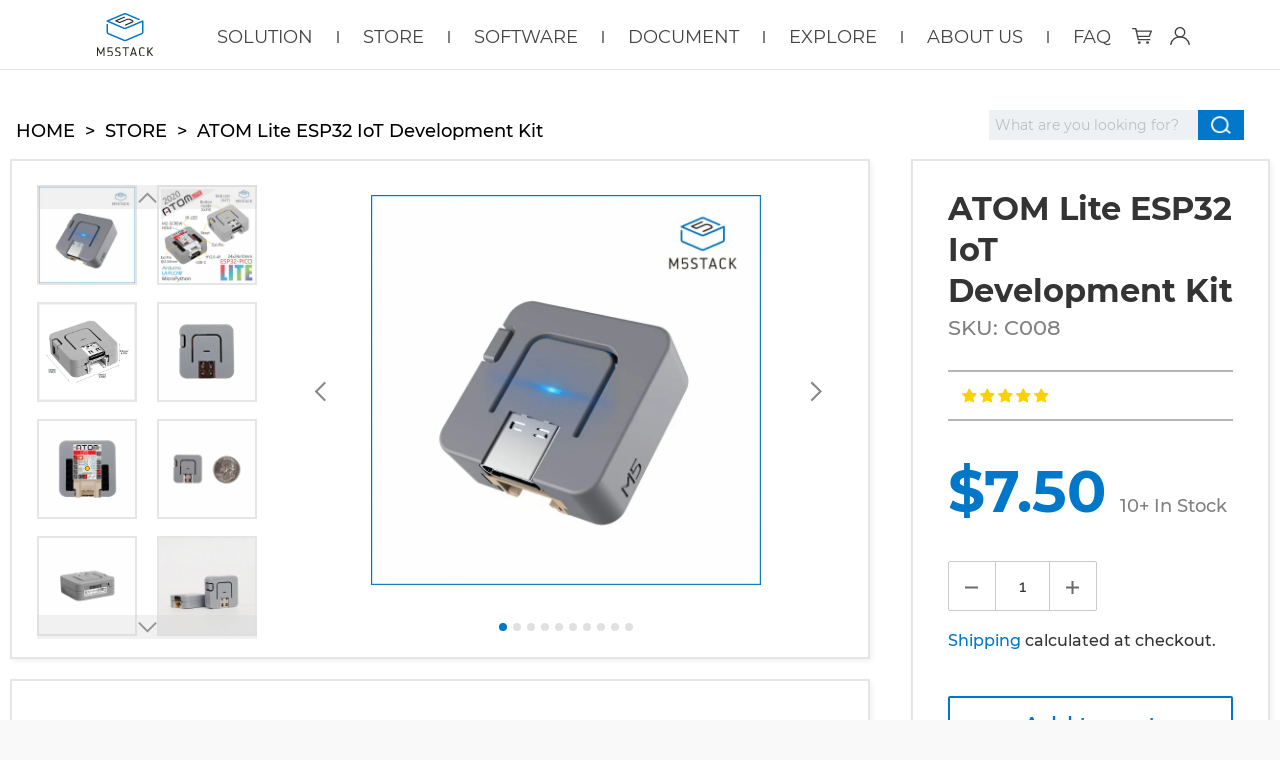

--- FILE ---
content_type: text/html; charset=utf-8
request_url: https://shop.m5stack.com/products/atom-lite-esp32-development-kit
body_size: 68796
content:
<!doctype html>
<html class="no-js">
<head>



  <!-- Bag app: will not be loaded if you uninstall the app, or if the cart is disabled. -->
  
  
  <!-- Highlight.js 样式（GitHub 浅色风格，接近 Colab） -->
  <link rel="stylesheet" href="//cdnjs.cloudflare.com/ajax/libs/highlight.js/11.8.0/styles/github.min.css">

  <!-- Highlight.js 核心 -->
  <script src="//cdnjs.cloudflare.com/ajax/libs/highlight.js/11.8.0/highlight.min.js"></script>
  <script>hljs.highlightAll();</script>


<!-- Google Tag Manager -->
<script>(function(w,d,s,l,i){w[l]=w[l]||[];w[l].push({'gtm.start':
new Date().getTime(),event:'gtm.js'});var f=d.getElementsByTagName(s)[0],
j=d.createElement(s),dl=l!='dataLayer'?'&l='+l:'';j.async=true;j.src=
'https://www.googletagmanager.com/gtm.js?id='+i+dl;f.parentNode.insertBefore(j,f);
})(window,document,'script','dataLayer','GTM-KMPG5JS');</script>
<!-- End Google Tag Manager -->
  

<!-- Start of Booster Apps Seo-0.1-->
<title>ATOM Lite ESP32 IoT Development Kit | m5stack-store</title><meta name="description" content="DescriptionAtom-Lite is a very compact development board in the M5Stack development kit series, with a size of only 24.0 x 24.0 mm, providing more GPIO for user customization, making it very suitable for embedded smart hardware development. The main controller uses the ESP32-PICO-D4 solution, integrates a Wi-Fi module, has a built-in 3D antenna, and features 4 MB of SPI flash, providing Infra-Red, RGB Led, button, and GROVE/HY2.0 interfaces. The onboard USB Type-C interface allows for quick program upload and download, and there is an M2 screw hole on the back for fixing.FeaturesBased on ESP32 developmentCompact bodyBuilt-in infrared transmission functionProgrammable buttonRGB LED indicatorExpandable pins and interfacesDevelopment PlatformUiFlow1UiFlow2Arduino IDEESP-IDFPlatformIOIncludes1 x Atom-LiteApplicationsSpecificationsSpecificationParameterSoCESP32-PICO-D4@Dual-core processor, 240MHzDMIPS600SRAM520KBFlash4MBWi-Fi2.4 GHz Wi-FiInput Voltage5V @ 500mAHost InterfaceUSB Type-C x 1, GROVE(I2C+I/O+UART) x 1PIN InterfaceG19, G21, G22, G23, G25, G33RGB LEDSK6812 3535 x 1IRIR transmitterButtonCustomizable button x 1Antenna2.4G 3D antennaOperating Temp0 ~ 40°CCase MaterialPlastic (PC) + ABSProduct Size24.0 x 24.0 x 9.5mmProduct Weight5.5gPackage Size81.0 x 65.0 x 13.0mmGross Weight10.9gLearn and Documents → DOCUMENTS" /><script type="application/ld+json">
  {
    "@context": "https://schema.org",
    "@type": "Organization",
    "name": "m5stack-store",
    "url": "https://shop.m5stack.com",
    "description": "Open-source modular toolkits for IoT devices based on ESP32-updated version of ESP8266. With stackable modules, user-friendly IDE, enabling rapid and high-quality prototyping, STEM education, engineering and mechanical use.","image": "https://shop.m5stack.com/cdn/shop/t/2/assets/logo.png?v=30585",
      "logo": "https://shop.m5stack.com/cdn/shop/t/2/assets/logo.png?v=30585","sameAs": ["https://facebook.com/M5Stack", "https://twitter.com/M5Stack", "https://instagram.com/m5stack", "https://youtube.com/channel/m5stack", "https://linkedin.com/company/m5stack"]
  }
</script>

<script type="application/ld+json">
  {
    "@context": "https://schema.org",
    "@type": "WebSite",
    "name": "m5stack-store",
    "url": "https://shop.m5stack.com",
    "potentialAction": {
      "@type": "SearchAction",
      "query-input": "required name=query",
      "target": "https://shop.m5stack.com/search?q={query}"
    }
  }
</script><script type="application/ld+json">
  {
    "@context": "https://schema.org",
    "@type": "Product",
    "name": "ATOM Lite ESP32 IoT Development Kit",
    "brand": {"@type": "Brand","name": "m5stack-store"},
    "sku": "C008",
    "mpn": "",
    "description": "\n\n\nDescription\nAtom-Lite is a very compact development board in the M5Stack development kit series, with a size of only 24.0 x 24.0 mm, providing more GPIO for user customization, making it very suitable for embedded smart hardware development. The main controller uses the ESP32-PICO-D4 solution, integrates a Wi-Fi module, has a built-in 3D antenna, and features 4 MB of SPI flash, providing Infra-Red, RGB Led, button, and GROVE\/HY2.0 interfaces. The onboard USB Type-C interface allows for quick program upload and download, and there is an M2 screw hole on the back for fixing.\nFeatures\n\nBased on ESP32 development\nCompact body\nBuilt-in infrared transmission function\nProgrammable button\nRGB LED indicator\nExpandable pins and interfaces\nDevelopment Platform\n\nUiFlow1\nUiFlow2\nArduino IDE\nESP-IDF\nPlatformIO\n\n\n\nIncludes\n\n1 x Atom-Lite\n\nApplications\n\nSpecifications\n\n\n\n\nSpecification\nParameter\n\n\n\n\nSoC\nESP32-PICO-D4@Dual-core processor, 240MHz\n\n\nDMIPS\n600\n\n\nSRAM\n520KB\n\n\nFlash\n4MB\n\n\nWi-Fi\n2.4 GHz Wi-Fi\n\n\nInput Voltage\n5V @ 500mA\n\n\nHost Interface\nUSB Type-C x 1, GROVE(I2C+I\/O+UART) x 1\n\n\nPIN Interface\nG19, G21, G22, G23, G25, G33\n\n\nRGB LED\nSK6812 3535 x 1\n\n\nIR\nIR transmitter\n\n\nButton\nCustomizable button x 1\n\n\nAntenna\n2.4G 3D antenna\n\n\nOperating Temp\n0 ~ 40°C\n\n\nCase Material\nPlastic (PC) + ABS\n\n\nProduct Size\n24.0 x 24.0 x 9.5mm\n\n\nProduct Weight\n5.5g\n\n\nPackage Size\n81.0 x 65.0 x 13.0mm\n\n\nGross Weight\n10.9g\n\n\n\n\nLearn and Documents\n → DOCUMENTS \n",
    "url": "https://shop.m5stack.com/products/atom-lite-esp32-development-kit","image": "https://shop.m5stack.com/cdn/shop/products/1_2_c215b5d9-d41a-4ab8-ad54-b2531930f075_800x.jpg?v=1655692122","itemCondition": "https://schema.org/NewCondition",
    "offers": [{
          "@type": "Offer",
          "price": "7.50",
          "priceCurrency": "USD",
          "itemCondition": "https://schema.org/NewCondition",
          "url": "https://shop.m5stack.com/products/atom-lite-esp32-development-kit?variant=32259605200986",
          "sku": "C008",
          "mpn": "",
          "availability" : "https://schema.org/InStock",
          "priceValidUntil": "2026-02-22","gtin14": ""}]}
</script>
<!-- end of Booster Apps SEO -->

<!-- "snippets/limespot.liquid" was not rendered, the associated app was uninstalled -->
  <script>(function(H){H.className=H.className.replace(/\bno-js\b/,'js')})(document.documentElement)</script>
  <meta charset="utf-8">
  <meta http-equiv="X-UA-Compatible" content="IE=edge,chrome=1">

  
    <link rel="shortcut icon" href="//shop.m5stack.com/cdn/shop/files/favicon_32x32.png?v=1666325601" type="image/png">
  

  

  

  <!-- /snippets/social-meta-tags.liquid -->




<meta property="og:site_name" content="m5stack-store">
<meta property="og:url" content="https://shop.m5stack.com/products/atom-lite-esp32-development-kit">
<meta property="og:title" content="ATOM Lite ESP32 IoT Development Kit">
<meta property="og:type" content="product">
<meta property="og:description" content="Atom Lite is a compact development board of 24*24mm, with an ESP32-PICO chip that is integrated with Wi-Fi and has 4MB SPI flash memory. It provides more GPIOs for user customization which is very suitable for embedded smart home devices and in making smart toys. It can be used as an IoT controller and node.">

  <meta property="og:price:amount" content="7.50">
  <meta property="og:price:currency" content="USD">

<meta property="og:image" content="http://shop.m5stack.com/cdn/shop/products/1_2_c215b5d9-d41a-4ab8-ad54-b2531930f075_1200x1200.jpg?v=1655692122"><meta property="og:image" content="http://shop.m5stack.com/cdn/shop/products/3_2e4a5d8d-c739-405a-9494-431e2edec8ae_1200x1200.jpg?v=1655692121"><meta property="og:image" content="http://shop.m5stack.com/cdn/shop/files/4_c89ed88b-ea39-47d3-be50-3eaa4c86a2a0_1200x1200.webp?v=1767845867">
<meta property="og:image:secure_url" content="https://shop.m5stack.com/cdn/shop/products/1_2_c215b5d9-d41a-4ab8-ad54-b2531930f075_1200x1200.jpg?v=1655692122"><meta property="og:image:secure_url" content="https://shop.m5stack.com/cdn/shop/products/3_2e4a5d8d-c739-405a-9494-431e2edec8ae_1200x1200.jpg?v=1655692121"><meta property="og:image:secure_url" content="https://shop.m5stack.com/cdn/shop/files/4_c89ed88b-ea39-47d3-be50-3eaa4c86a2a0_1200x1200.webp?v=1767845867">


<meta name="twitter:card" content="summary_large_image">
<meta name="twitter:title" content="ATOM Lite ESP32 IoT Development Kit">
<meta name="twitter:description" content="Atom Lite is a compact development board of 24*24mm, with an ESP32-PICO chip that is integrated with Wi-Fi and has 4MB SPI flash memory. It provides more GPIOs for user customization which is very suitable for embedded smart home devices and in making smart toys. It can be used as an IoT controller and node.">

  <link rel="canonical" href="https://shop.m5stack.com/products/atom-lite-esp32-development-kit">
<!--   <link href="https://vjs.zencdn.net/7.5.4/video-js.css" rel="stylesheet"> -->
<!--   <link href="https://cdn.bootcss.com/unslider/2.0.3/css/unslider.css" rel="stylesheet"> -->
<!--   <link href="https://cdn.bootcss.com/unslider/2.0.3/css/unslider-dots.css" rel="stylesheet"> -->
  <meta name="viewport" content="width=device-width,initial-scale=1">
  <meta name="theme-color" content="#0069a3">

<!--   <link href="//maxcdn.bootstrapcdn.com/font-awesome/4.7.0/css/font-awesome.min.css" rel="stylesheet" type="text/css" media="all" /> -->
  <link href="//shop.m5stack.com/cdn/shop/t/2/assets/theme.scss.css?v=116423790064676528101767165526" rel="stylesheet" type="text/css" media="all" />
  <link href="//shop.m5stack.com/cdn/shop/t/2/assets/mobile.scss.css?v=76460135279706335641768359832" rel="stylesheet" type="text/css" media="all" />

  <script>
    var theme = {
      strings:{
        sold_out: "Out Of Stock",
        add_to_cart: "Add to cart",
        unavailable: "Unavailable",
        increase_quantity: "Increase item quantity by one",
        reduce_quantity: "Reduce item quantity by one",
        addressError: "Error looking up that address",
        addressNoResults: "No results for that address",
        addressQueryLimit: "You have exceeded the Google API usage limit. Consider upgrading to a \u003ca href=\"https:\/\/developers.google.com\/maps\/premium\/usage-limits\"\u003ePremium Plan\u003c\/a\u003e.",
        authError: "There was a problem authenticating your Google Maps API Key.",
        eol: "EOL"
      },
      settings: {
        ajax_cart_enable: null,
        moneyFormat: "${{amount}}"
      }
    };
  </script>

  <script src="//shop.m5stack.com/cdn/shop/t/2/assets/jquery-2.2.3.min.js?v=58211863146907186831554862293" type="text/javascript"></script>

    <script type="text/javascript">

    
    
    
    
    
    

    jQuery.themeAssets = {
      plus: '<svg class=" svg plus" xmlns="http://www.w3.org/2000/svg" version="1.1" x="0" y="0" width="19" height="19" viewBox="0 0 19 19" enable-background="new 0 0 19 19" xml:space="preserve" aria-hidden="true"><path d="M11 19c-1 0-2 0-3 0 0-2.6 0-5.2 0-8 -3.1 0-5.5 0-8 0 0-1 0-2 0-3 2.6 0 5.2 0 8 0 0-3.1 0-5.5 0-8 1 0 2 0 3 0 0 2.6 0 5.2 0 8 3.1 0 5.5 0 8 0 0 1 0 2 0 3 -2.6 0-5.2 0-8 0C11 14.1 11 16.5 11 19z"/></svg>',
      minus: '<svg class=" svg minus" xmlns="http://www.w3.org/2000/svg" version="1.1" x="0" y="0" width="19" height="19" viewBox="0 0 19 19" enable-background="new 0 0 19 19" xml:space="preserve" aria-hidden="true"><path d="M8 8C5.2 8 2.6 8 0 8c0 1 0 2 0 3 2.5 0 4.9 0 8 0 2.8 0 8.4 0 11 0 0-1 0-2 0-3C16.5 8 11.1 8 8 8z"/></svg>',
      close: '<svg version="1.1" class="svg close" xmlns="//www.w3.org/2000/svg" xmlns:xlink="//www.w3.org  /1999/xlink" x="0px" y="0px" width="60px" height="60px" viewBox="0 0 60 60" enable-background="new 0 0 60 60" xml:space="preserve"><polygon points="38.936,23.561 36.814,21.439 30.562,27.691 24.311,21.439 22.189,23.561 28.441,29.812 22.189,36.064 24.311,38.186 30.562,31.934 36.814,38.186 38.936,36.064 32.684,29.812"/></svg>',
      arrow_down: '<svg xmlns="http://www.w3.org/2000/svg" version="1.1" x="0" y="0" width="17" height="10" viewBox="0 0 17 10" enable-background="new 0 0 17 10" xml:space="preserve"><polygon fill="#020202" points="17 1.4 15.6 0 8.5 7.1 1.4 0 0 1.4 8.5 9.9 8.5 9.9 8.5 9.9 "/></svg>',
      arrow_left: '<svg class=" svg arrow_left" xmlns="http://www.w3.org/2000/svg" version="1.1" x="0" y="0" width="26" height="45" viewBox="0 0 26 45" enable-background="new 0 0 26 45" xml:space="preserve"><polygon fill-rule="evenodd" clip-rule="evenodd" points="0 22.4 21.8 0.7 25.1 4.1 6.7 22.4 25.1 40.9 21.8 44.2 1.1 23.5 1.1 23.5 "/></svg>',
      arrow_right: '<svg class=" svg arrow_right" xmlns="http://www.w3.org/2000/svg" version="1.1" x="0" y="0" width="26" height="45" viewBox="0 0 26 45" enable-background="new 0 0 26 45" xml:space="preserve"><polygon fill-rule="evenodd" clip-rule="evenodd" points="25.1 22.4 3.3 0.7 0 4.1 18.5 22.4 0 40.9 3.3 44.2 24 23.5 24 23.5 "/></svg>'
    }

    
    
  </script>


  

  <link href="https://static-cdn.m5stack.com/resource/public/compressed/styles/default.min.css" rel="stylesheet">
  <script src="https://static-cdn.m5stack.com/resource/public/compressed/libs/marked.min.js"></script>
  <script src="https://static-cdn.m5stack.com/resource/public/compressed/libs/highlight.min.js"></script>
  
  <script>
    function noNeedLoadWidget() {
      let url = window.location.href;
      url = url.replace(/\/+$/, ''); // 移除末尾一个或多个 /
      return ['https://shop.m5stack.com/pages/m5stack','https://m5stack.com/stackchan'].includes(url);
    }
    console.log('needLoadWidget',!noNeedLoadWidget())
    if (!noNeedLoadWidget()) {
      const script = document.createElement('script');
      script.src = 'https://static-cdn.m5stack.com/resource/public/compressed/libs/widget-qa/index.js';
      script.async = false;
      document.head.appendChild(script);

      const script2 = document.createElement('script');
      script2.src = 'https://static-cdn.m5stack.com/resource/public/compressed/libs/widget-chat/index.js';
      script2.async = false;
      document.head.appendChild(script2);
    }
  </script>

  <script src="//shop.m5stack.com/cdn/shop/t/2/assets/lazysizes.min.js?v=37531750901115495291592896856" async="async"></script>

  <script src="//shop.m5stack.com/cdn/shop/t/2/assets/vendor.js?v=80640763554490538041554862294" async="async"></script>

  <script src="https://static-cdn.m5stack.com/resource/vendor/lodash.min.js"></script>
  <script src="//shop.m5stack.com/cdn/shop/t/2/assets/theme.js?v=86281906666356441851766990653" async="async"></script>
  
  <script src="//shop.m5stack.com/cdn/shop/t/2/assets/m5stack-custom.js?v=67983103654056578391743136255" async="async"></script>

  <script src="//shop.m5stack.com/cdn/shop/t/2/assets/packery.pkgd.min.js?v=105145932179871066471592293622" async="async"></script>




  <script>window.performance && window.performance.mark && window.performance.mark('shopify.content_for_header.start');</script><meta name="google-site-verification" content="sL9LWvSfPwuzxRoSN1NNthvrsPAlRzOLELP_GKnYtF0">
<meta name="google-site-verification" content="QWd_ocem3MyAZURK3ce0XFjsUt4IzdH3Jh21Ibu9iHc">
<meta name="facebook-domain-verification" content="g0vr69o7eprchqmndtkv6nsatihdh9">
<meta id="shopify-digital-wallet" name="shopify-digital-wallet" content="/5676892250/digital_wallets/dialog">
<meta name="shopify-checkout-api-token" content="9b5e40b1dd646887ec39d40b81b01128">
<meta id="in-context-paypal-metadata" data-shop-id="5676892250" data-venmo-supported="false" data-environment="production" data-locale="en_US" data-paypal-v4="true" data-currency="USD">
<link rel="alternate" type="application/json+oembed" href="https://shop.m5stack.com/products/atom-lite-esp32-development-kit.oembed">
<script async="async" src="/checkouts/internal/preloads.js?locale=en-US"></script>
<script id="shopify-features" type="application/json">{"accessToken":"9b5e40b1dd646887ec39d40b81b01128","betas":["rich-media-storefront-analytics"],"domain":"shop.m5stack.com","predictiveSearch":true,"shopId":5676892250,"locale":"en"}</script>
<script>var Shopify = Shopify || {};
Shopify.shop = "m5stack-store.myshopify.com";
Shopify.locale = "en";
Shopify.currency = {"active":"USD","rate":"1.0"};
Shopify.country = "US";
Shopify.theme = {"name":"Jumpstart","id":39818854490,"schema_name":"Jumpstart","schema_version":"8.0.4","theme_store_id":782,"role":"main"};
Shopify.theme.handle = "null";
Shopify.theme.style = {"id":null,"handle":null};
Shopify.cdnHost = "shop.m5stack.com/cdn";
Shopify.routes = Shopify.routes || {};
Shopify.routes.root = "/";</script>
<script type="module">!function(o){(o.Shopify=o.Shopify||{}).modules=!0}(window);</script>
<script>!function(o){function n(){var o=[];function n(){o.push(Array.prototype.slice.apply(arguments))}return n.q=o,n}var t=o.Shopify=o.Shopify||{};t.loadFeatures=n(),t.autoloadFeatures=n()}(window);</script>
<script id="shop-js-analytics" type="application/json">{"pageType":"product"}</script>
<script defer="defer" async type="module" src="//shop.m5stack.com/cdn/shopifycloud/shop-js/modules/v2/client.init-shop-cart-sync_BT-GjEfc.en.esm.js"></script>
<script defer="defer" async type="module" src="//shop.m5stack.com/cdn/shopifycloud/shop-js/modules/v2/chunk.common_D58fp_Oc.esm.js"></script>
<script defer="defer" async type="module" src="//shop.m5stack.com/cdn/shopifycloud/shop-js/modules/v2/chunk.modal_xMitdFEc.esm.js"></script>
<script type="module">
  await import("//shop.m5stack.com/cdn/shopifycloud/shop-js/modules/v2/client.init-shop-cart-sync_BT-GjEfc.en.esm.js");
await import("//shop.m5stack.com/cdn/shopifycloud/shop-js/modules/v2/chunk.common_D58fp_Oc.esm.js");
await import("//shop.m5stack.com/cdn/shopifycloud/shop-js/modules/v2/chunk.modal_xMitdFEc.esm.js");

  window.Shopify.SignInWithShop?.initShopCartSync?.({"fedCMEnabled":true,"windoidEnabled":true});

</script>
<script>(function() {
  var isLoaded = false;
  function asyncLoad() {
    if (isLoaded) return;
    isLoaded = true;
    var urls = ["https:\/\/chimpstatic.com\/mcjs-connected\/js\/users\/d5127f8d6e24765fe32223015\/034be50b0532728a54533b7de.js?shop=m5stack-store.myshopify.com","\/\/cdn.shopify.com\/proxy\/2c818c913e6f2fa31b85bb677592310fea36cf60c3f34077b897935d4022f92c\/api.goaffpro.com\/loader.js?shop=m5stack-store.myshopify.com\u0026sp-cache-control=cHVibGljLCBtYXgtYWdlPTkwMA","\/\/sfo2.digitaloceanspaces.com\/woohoo\/public\/script\/27806\/script.js?1759279434\u0026shop=m5stack-store.myshopify.com","\/\/searchserverapi1.com\/widgets\/shopify\/init.js?a=6a1b1d4a3G\u0026shop=m5stack-store.myshopify.com","https:\/\/cdn.shopify.com\/s\/files\/1\/0056\/7689\/2250\/t\/2\/assets\/subscribe-it.js?v=1764325703\u0026shop=m5stack-store.myshopify.com"];
    for (var i = 0; i < urls.length; i++) {
      var s = document.createElement('script');
      s.type = 'text/javascript';
      s.async = true;
      s.src = urls[i];
      var x = document.getElementsByTagName('script')[0];
      x.parentNode.insertBefore(s, x);
    }
  };
  if(window.attachEvent) {
    window.attachEvent('onload', asyncLoad);
  } else {
    window.addEventListener('load', asyncLoad, false);
  }
})();</script>
<script id="__st">var __st={"a":5676892250,"offset":28800,"reqid":"65124f47-f4a6-40e5-9225-2ae9951e19ce-1769134709","pageurl":"shop.m5stack.com\/products\/atom-lite-esp32-development-kit","u":"41d089089a2c","p":"product","rtyp":"product","rid":4497295999066};</script>
<script>window.ShopifyPaypalV4VisibilityTracking = true;</script>
<script id="captcha-bootstrap">!function(){'use strict';const t='contact',e='account',n='new_comment',o=[[t,t],['blogs',n],['comments',n],[t,'customer']],c=[[e,'customer_login'],[e,'guest_login'],[e,'recover_customer_password'],[e,'create_customer']],r=t=>t.map((([t,e])=>`form[action*='/${t}']:not([data-nocaptcha='true']) input[name='form_type'][value='${e}']`)).join(','),a=t=>()=>t?[...document.querySelectorAll(t)].map((t=>t.form)):[];function s(){const t=[...o],e=r(t);return a(e)}const i='password',u='form_key',d=['recaptcha-v3-token','g-recaptcha-response','h-captcha-response',i],f=()=>{try{return window.sessionStorage}catch{return}},m='__shopify_v',_=t=>t.elements[u];function p(t,e,n=!1){try{const o=window.sessionStorage,c=JSON.parse(o.getItem(e)),{data:r}=function(t){const{data:e,action:n}=t;return t[m]||n?{data:e,action:n}:{data:t,action:n}}(c);for(const[e,n]of Object.entries(r))t.elements[e]&&(t.elements[e].value=n);n&&o.removeItem(e)}catch(o){console.error('form repopulation failed',{error:o})}}const l='form_type',E='cptcha';function T(t){t.dataset[E]=!0}const w=window,h=w.document,L='Shopify',v='ce_forms',y='captcha';let A=!1;((t,e)=>{const n=(g='f06e6c50-85a8-45c8-87d0-21a2b65856fe',I='https://cdn.shopify.com/shopifycloud/storefront-forms-hcaptcha/ce_storefront_forms_captcha_hcaptcha.v1.5.2.iife.js',D={infoText:'Protected by hCaptcha',privacyText:'Privacy',termsText:'Terms'},(t,e,n)=>{const o=w[L][v],c=o.bindForm;if(c)return c(t,g,e,D).then(n);var r;o.q.push([[t,g,e,D],n]),r=I,A||(h.body.append(Object.assign(h.createElement('script'),{id:'captcha-provider',async:!0,src:r})),A=!0)});var g,I,D;w[L]=w[L]||{},w[L][v]=w[L][v]||{},w[L][v].q=[],w[L][y]=w[L][y]||{},w[L][y].protect=function(t,e){n(t,void 0,e),T(t)},Object.freeze(w[L][y]),function(t,e,n,w,h,L){const[v,y,A,g]=function(t,e,n){const i=e?o:[],u=t?c:[],d=[...i,...u],f=r(d),m=r(i),_=r(d.filter((([t,e])=>n.includes(e))));return[a(f),a(m),a(_),s()]}(w,h,L),I=t=>{const e=t.target;return e instanceof HTMLFormElement?e:e&&e.form},D=t=>v().includes(t);t.addEventListener('submit',(t=>{const e=I(t);if(!e)return;const n=D(e)&&!e.dataset.hcaptchaBound&&!e.dataset.recaptchaBound,o=_(e),c=g().includes(e)&&(!o||!o.value);(n||c)&&t.preventDefault(),c&&!n&&(function(t){try{if(!f())return;!function(t){const e=f();if(!e)return;const n=_(t);if(!n)return;const o=n.value;o&&e.removeItem(o)}(t);const e=Array.from(Array(32),(()=>Math.random().toString(36)[2])).join('');!function(t,e){_(t)||t.append(Object.assign(document.createElement('input'),{type:'hidden',name:u})),t.elements[u].value=e}(t,e),function(t,e){const n=f();if(!n)return;const o=[...t.querySelectorAll(`input[type='${i}']`)].map((({name:t})=>t)),c=[...d,...o],r={};for(const[a,s]of new FormData(t).entries())c.includes(a)||(r[a]=s);n.setItem(e,JSON.stringify({[m]:1,action:t.action,data:r}))}(t,e)}catch(e){console.error('failed to persist form',e)}}(e),e.submit())}));const S=(t,e)=>{t&&!t.dataset[E]&&(n(t,e.some((e=>e===t))),T(t))};for(const o of['focusin','change'])t.addEventListener(o,(t=>{const e=I(t);D(e)&&S(e,y())}));const B=e.get('form_key'),M=e.get(l),P=B&&M;t.addEventListener('DOMContentLoaded',(()=>{const t=y();if(P)for(const e of t)e.elements[l].value===M&&p(e,B);[...new Set([...A(),...v().filter((t=>'true'===t.dataset.shopifyCaptcha))])].forEach((e=>S(e,t)))}))}(h,new URLSearchParams(w.location.search),n,t,e,['guest_login'])})(!0,!0)}();</script>
<script integrity="sha256-4kQ18oKyAcykRKYeNunJcIwy7WH5gtpwJnB7kiuLZ1E=" data-source-attribution="shopify.loadfeatures" defer="defer" src="//shop.m5stack.com/cdn/shopifycloud/storefront/assets/storefront/load_feature-a0a9edcb.js" crossorigin="anonymous"></script>
<script data-source-attribution="shopify.dynamic_checkout.dynamic.init">var Shopify=Shopify||{};Shopify.PaymentButton=Shopify.PaymentButton||{isStorefrontPortableWallets:!0,init:function(){window.Shopify.PaymentButton.init=function(){};var t=document.createElement("script");t.src="https://shop.m5stack.com/cdn/shopifycloud/portable-wallets/latest/portable-wallets.en.js",t.type="module",document.head.appendChild(t)}};
</script>
<script data-source-attribution="shopify.dynamic_checkout.buyer_consent">
  function portableWalletsHideBuyerConsent(e){var t=document.getElementById("shopify-buyer-consent"),n=document.getElementById("shopify-subscription-policy-button");t&&n&&(t.classList.add("hidden"),t.setAttribute("aria-hidden","true"),n.removeEventListener("click",e))}function portableWalletsShowBuyerConsent(e){var t=document.getElementById("shopify-buyer-consent"),n=document.getElementById("shopify-subscription-policy-button");t&&n&&(t.classList.remove("hidden"),t.removeAttribute("aria-hidden"),n.addEventListener("click",e))}window.Shopify?.PaymentButton&&(window.Shopify.PaymentButton.hideBuyerConsent=portableWalletsHideBuyerConsent,window.Shopify.PaymentButton.showBuyerConsent=portableWalletsShowBuyerConsent);
</script>
<script>
  function portableWalletsCleanup(e){e&&e.src&&console.error("Failed to load portable wallets script "+e.src);var t=document.querySelectorAll("shopify-accelerated-checkout .shopify-payment-button__skeleton, shopify-accelerated-checkout-cart .wallet-cart-button__skeleton"),e=document.getElementById("shopify-buyer-consent");for(let e=0;e<t.length;e++)t[e].remove();e&&e.remove()}function portableWalletsNotLoadedAsModule(e){e instanceof ErrorEvent&&"string"==typeof e.message&&e.message.includes("import.meta")&&"string"==typeof e.filename&&e.filename.includes("portable-wallets")&&(window.removeEventListener("error",portableWalletsNotLoadedAsModule),window.Shopify.PaymentButton.failedToLoad=e,"loading"===document.readyState?document.addEventListener("DOMContentLoaded",window.Shopify.PaymentButton.init):window.Shopify.PaymentButton.init())}window.addEventListener("error",portableWalletsNotLoadedAsModule);
</script>

<script type="module" src="https://shop.m5stack.com/cdn/shopifycloud/portable-wallets/latest/portable-wallets.en.js" onError="portableWalletsCleanup(this)" crossorigin="anonymous"></script>
<script nomodule>
  document.addEventListener("DOMContentLoaded", portableWalletsCleanup);
</script>

<link id="shopify-accelerated-checkout-styles" rel="stylesheet" media="screen" href="https://shop.m5stack.com/cdn/shopifycloud/portable-wallets/latest/accelerated-checkout-backwards-compat.css" crossorigin="anonymous">
<style id="shopify-accelerated-checkout-cart">
        #shopify-buyer-consent {
  margin-top: 1em;
  display: inline-block;
  width: 100%;
}

#shopify-buyer-consent.hidden {
  display: none;
}

#shopify-subscription-policy-button {
  background: none;
  border: none;
  padding: 0;
  text-decoration: underline;
  font-size: inherit;
  cursor: pointer;
}

#shopify-subscription-policy-button::before {
  box-shadow: none;
}

      </style>

<script>window.performance && window.performance.mark && window.performance.mark('shopify.content_for_header.end');</script><script id="hc_product_countdown_dates" data-p_id="4497295999066" type="application/json">{}</script><script src="//shop.m5stack.com/cdn/shop/t/2/assets/hc_sdm_script.js?v=82220736953779937721669278168" defer="defer"></script>
        
        

  <!-- OrderLogic checkout restrictions ========================================= -->
  <script>
DEBUG_KEY = "__olDebug";

if (typeof olCreateCookie == 'undefined') {
    var olCreateCookie = function (name, value, days) {
        if (days) {
            var date = new Date();
            date.setTime(date.getTime() + (days * 24 * 60 * 60 * 1000));
            var expires = "; expires=" + date.toGMTString();
        }
        else var expires = "";
        document.cookie = name + "=" + JSON.stringify(value) + expires + "; path=/; SameSite=None; Secure";
    };
}

if (typeof olReadCookie == 'undefined') {
    var olReadCookie = function (name) {
        var nameEQ = name + "=";
        var ca = document.cookie.split(';');
        // the cookie is being created, there is a problem with the following logic matching the name
        for (var i = 0; i < ca.length; i++) {
            var c = ca[i];
            while (c.charAt(0) == ' ') c = c.substring(1, c.length);
            if (c.indexOf(nameEQ) == 0) return JSON.parse(c.substring(nameEQ.length, c.length));
        }
        return;
    };
}

if (typeof getOlCacheBuster == 'undefined') {
    var getOlCacheBuster = function() {
        if ( typeof getOlCacheBuster.olCacheBuster == 'undefined') {
            scriptsArray = Array.prototype.slice.call(document.getElementsByTagName("script"));
            scriptsArray = scriptsArray.concat(Array.prototype.slice.call(document.getElementsByTagName("noscript")));
            for (var i=0; i<scriptsArray.length; i++) {
                cacheBusterArray = scriptsArray[i].innerHTML.match(/orderlogicapp.com\\\/embedded_js\\\/production_base.js\?(\d+)/);
                if (cacheBusterArray == null) {
                    cacheBusterString = scriptsArray[i].getAttribute('src');
                    if (cacheBusterString != null) {
                        cacheBusterArray = cacheBusterString.match(/orderlogicapp.com\/embedded_js\/production_base.js\?(\d+)/);
                    }
                }
                if (cacheBusterArray != null) {
                    getOlCacheBuster.olCacheBuster = cacheBusterArray[1];
                    break;
                }
            }
        }
        return getOlCacheBuster.olCacheBuster;
    }
}

if (typeof ol_hostname == 'undefined') {
    var ol_hostname = 'www.orderlogicapp.com';
    var ol_debug = olReadCookie(DEBUG_KEY);
    if (window.location.search.replace("?", "").substring(0, 7) == 'olDebug') {
        ol_debug = window.location.search.replace("?olDebug=", "");
        if (ol_debug == 'false') ol_debug = false;
        olCreateCookie(DEBUG_KEY, ol_debug, null);
    }
}

var ol_cachebuster = getOlCacheBuster();
if (( typeof ol_cachebuster != 'undefined') || (ol_debug)) {
    if (typeof ol_script == 'undefined') {
        var ol_script = document.createElement('script');
        ol_script.type = 'text/javascript';
        ol_script.async = true;
        ol_script.src = "https://" + (ol_debug ? 'dev.orderlogicapp.com' : ol_hostname) + "/embedded_js/store.js?" + ol_cachebuster;
        document.head.appendChild(ol_script);
    }
}



olProductData = { 
}
</script>

<script type="text/javascript">window.moneyFormat = "${{amount}}";
  window.shopCurrency = "USD";
  window.assetsUrl = '//shop.m5stack.com/cdn/shop/t/2/assets/';
</script>
<script>
  window.globoRelatedProductsConfig = {
    apiUrl: "https://related-products.globosoftware.net/api",
    alternateApiUrl: "https://related-products.globosoftware.net",
    shop: "m5stack-store.myshopify.com",
    shopNumber: 24834,
    domain: "shop.m5stack.com",
    customer:null,
    urls: {
      search: "\/search",
      collection: "\/collections",
    },
    page: 'product',
    translation: {"add_to_cart":"Add to cart","added_to_cart":"Added to cart","add_selected_to_cart":"Add selected to cart","added_selected_to_cart":"Added selected to cart","sale":"Sale","total_price":"Total Price","this_item":"This item","sold_out":"Sold out"},
    settings: {"hidewatermark":false,"redirect":false,"new_tab":false,"image_ratio":"400:500","hidden_tags":"EOL\nFriendly Link","exclude_tags":"Friendly Link\nEOL\nout of stock","hidden_collections":null,"carousel_autoplay":true,"carousel_disable_in_mobile":false,"carousel_items":6,"discount":{"enable":false,"condition":"any","type":"percentage","value":10},"sold_out":false,"carousel_loop":false,"carousel_rtl":false,"visible_tags":null},
    manualRecommendations: {},
    boughtTogetherIds: {},
    trendingProducts: {"error":"json not allowed for this object"},
    productBoughtTogether: {"type":"product_bought_together","enable":true,"title":{"text":"Also Add:","color":"#000000","fontSize":"25","align":"left"},"limit":2,"maxWidth":1170,"conditions":[{"id":"collection","name":"Same current product collection","status":0,"type":"same","rules":null},{"id":"tags","name":"Same current product tags","status":1,"type":"related","rules":[{"tag":"HAT","related":["STICK"]},{"tag":"ATOM","related":["ATOM-BASE","SENSOR"]},{"tag":"CORE","related":["BASE","AI-CAMERAS","POE-CAMERAS","UNIT","WIFI-CAMERAS","WIRELESS","DRIVER","EXTENTION","MEASURE","MEASUR"]},{"tag":"WIRELESS","related":["CORE"]},{"tag":"DRIVER","related":["CORE"]},{"tag":"EXTENTION","related":["CORE"]},{"tag":"BASE","related":["CORE"]},{"tag":"MEASUR","related":["CORE"]},{"tag":"UNIT","related":["STICK","M5Stack-StickC-Plus"]},{"tag":"AI-CAMERAS","related":["CORE"]},{"tag":"WIFI-CAMERAS","related":["CORE"]},{"tag":"POE-CAMERAS","related":["CORE"]},{"tag":"SENSOR","related":["STICK","M5Stack-StickC-Plus","CORE"]},{"tag":"DISPLAY","related":["CORE"]},{"tag":"ATOM-BASE","related":["CORE","ATOM"]},{"tag":"KIT","related":["CORE"]},{"tag":"OTHER","related":["CORE"]},{"tag":"SERVOS","related":["CORE"]},{"tag":"CABLES","related":["CORE","UNIT"]},{"tag":"Aluminium","related":["CORE"]},{"tag":"STICK","related":["HAT"]},{"tag":"I-O","related":["CORE"]},{"tag":"Battery Base","related":["CORE"]},{"tag":"HOBBY-KITS","related":["M5Stack-StickC-Plus","STICK"]},{"tag":"HOBBY","related":["STICK","M5Stack-StickC-Plus"]},{"tag":"ACTUATORS","related":["CORE","STAMP","ATOM","M5Stack-StickC-Plus"]}]},{"id":"type","name":"Same current product type","position":3,"status":0,"type":"related","rules":[{"type":"ATOM","related":["Unit"]},{"type":"Core","related":["Module","Unit","Camera","Base"]},{"type":"Module","related":["Core"]},{"type":"Unit","related":["Core","ATOM"]},{"type":"Camera","related":["Core"]},{"type":"Base","related":["Core"]}]},{"id":"manual","name":"Manual","status":0},{"id":"bought_together","name":"Bought together","status":0},{"id":"vendor","name":"Same current product vendor","status":0,"type":"same"},{"id":"global","name":"Products Tagged By \"Recommendation\"","status":0}],"template":{"id":"2","elements":["price","addToCartBtn","variantSelector","saleLabel"],"productTitle":{"fontSize":"15","color":"#111111"},"productPrice":{"fontSize":"14","color":"#B12704"},"productOldPrice":{"fontSize":16,"color":"#989898"},"button":{"fontSize":"14","color":"#ffffff","backgroundColor":"#2f75b4"},"saleLabel":{"color":"#fff","backgroundColor":"#c00000"},"this_item":true},"random":true,"subtitle":{"text":null,"color":"#000000","fontSize":18},"selected":true,"discount":true},
    productRelated: {"type":"product_related","enable":true,"title":{"text":"Who Viewed This Also Viewed","color":"#000000","fontSize":"30","align":"left"},"limit":"20","maxWidth":860,"conditions":[{"id":"collection","name":"Same current product collection","status":1,"type":"same"},{"id":"type","name":"Same current product type","position":3,"status":1,"type":"same"},{"id":"tags","name":"Same current product tags","status":1,"type":"same"},{"id":"global","name":"Products Tagged By \"Recommendation\"","status":1},{"id":"manual","name":"Manual","status":1},{"id":"bought_together","name":"Bought together","status":0},{"id":"vendor","name":"Same current product vendor","status":1,"type":"same"}],"template":{"id":"1","elements":["price","variantSelector","saleLabel","addToCartBtn"],"productTitle":{"fontSize":"15","color":"#111111"},"productPrice":{"fontSize":"14","color":"#0064c2"},"productOldPrice":{"fontSize":16,"color":"#989898"},"button":{"fontSize":"21","color":"#ffffff","backgroundColor":"#2f74b4"},"saleLabel":{"color":"#fff","backgroundColor":"#c00000"}},"random":false,"subtitle":{"text":null,"color":"#000000","fontSize":18},"selected":true,"discount":true},
    cart: {"type":"cart","enable":false,"title":{"text":"Before you checkout, have you considred...","color":"#000000","fontSize":"30","align":"center"},"limit":"20","maxWidth":"1170","conditions":[{"id":"manual","name":"Manual","status":1},{"id":"bought_together","name":"Bought together","status":1},{"id":"tags","name":"Same current product tags","status":1,"type":"same"},{"id":"global","name":"Products Tagged By \"Recommendation\"","status":1}],"template":{"id":"1","elements":["price","addToCartBtn","variantSelector","saleLabel"],"productTitle":{"fontSize":"14","color":"#111111"},"productPrice":{"fontSize":"14","color":"#B12704"},"productOldPrice":{"fontSize":16,"color":"#989898"},"button":{"fontSize":"15","color":"#ffffff","backgroundColor":"#2f75b4"},"saleLabel":{"color":"#fff","backgroundColor":"#c00000"}},"random":true,"subtitle":{"text":null,"color":"#000000","fontSize":18},"selected":true,"discount":true,"position":"bottom"},
    basis_collection_handle: 'all',
    widgets: [{"id":3321,"title":{"text":"New Arrival","color":"#000000","fontSize":"30","align":"center"},"subtitle":{"text":null,"color":"#000000","fontSize":18},"when":null,"conditions":{"type":["newest"],"condition":null},"template":{"id":"1","elements":["price","addToCartBtn","saleLabel"],"productTitle":{"fontSize":"15","color":"#111111"},"productPrice":{"fontSize":"14","color":"#B12704"},"productOldPrice":{"fontSize":16,"color":"#989898"},"button":{"fontSize":"14","color":"#ffffff","backgroundColor":"#2f75b4"},"saleLabel":{"color":"#fff","backgroundColor":"#c00000"},"selected":true,"this_item":true},"positions":["search_bottom"],"maxWidth":1270,"limit":12,"random":0,"discount":0,"sort":0,"enable":1,"type":"widget"},{"id":3320,"title":{"text":"Before you checkout, have you considered...","color":"#000000","fontSize":"30","align":"center"},"subtitle":{"text":null,"color":"#000000","fontSize":18},"when":null,"conditions":{"type":"best_selling"},"template":{"id":"1","elements":["price","addToCartBtn","saleLabel"],"productTitle":{"fontSize":"15","color":"#111111"},"productPrice":{"fontSize":"14","color":"#B12704"},"productOldPrice":{"fontSize":16,"color":"#989898"},"button":{"fontSize":"14","color":"#ffffff","backgroundColor":"#2f75b4"},"saleLabel":{"color":"#fff","backgroundColor":"#c00000"},"selected":true,"this_item":true},"positions":["cart_bottom"],"maxWidth":1170,"limit":20,"random":0,"discount":0,"sort":0,"enable":1,"type":"widget"}],
    offers:  [],
    view_name: 'globo.alsobought',
    cart_properties_name: '_bundle',
    upsell_properties_name: '_upsell_bundle',
    discounted_ids: [],
    discount_min_amount: 0,
    offerdiscounted_ids: [],
    offerdiscount_min_amount: 0,data: {
      ids: ["4497295999066"],
      vendors: ["m5stack-store"],
      types: ["Core"],
      tags: ["ATOM","ESP32"],
      collections: []
    },product: {
        id: "4497295999066",
        title: "ATOM Lite ESP32 IoT Development Kit",
        handle: "atom-lite-esp32-development-kit",
        price: 750,
        compare_at_price: null,
        images: ["//shop.m5stack.com/cdn/shop/products/1_2_c215b5d9-d41a-4ab8-ad54-b2531930f075.jpg?v=1655692122"],
         variants: [{"id":32259605200986,"title":"Default Title","option1":"Default Title","option2":null,"option3":null,"sku":"C008","requires_shipping":true,"taxable":false,"featured_image":null,"available":true,"name":"ATOM Lite ESP32 IoT Development Kit","public_title":null,"options":["Default Title"],"price":750,"weight":20,"compare_at_price":null,"inventory_management":"shopify","barcode":"","requires_selling_plan":false,"selling_plan_allocations":[]}],
         available: true,
        vendor: "m5stack-store",
        product_type: "Core",
        tags: ["ATOM","ESP32"],
        published_at:"2020-01-03 19:56:10 +0800"
              },upselldatas:{},
    cartitems:[],
    no_image_url: "https://cdn.shopify.com/s/images/admin/no-image-large.gif"
  };
</script>
<script>globoRelatedProductsConfig.data.collections = globoRelatedProductsConfig.data.collections.concat(["all-products","controllers","globo_basis_collection"]);globoRelatedProductsConfig.boughtTogetherIds[4497295999066] =["1760141312090","4497243504730","4643785998426","4654489436250","1759996870746","4643788128346","1760134594650","5241395314852","1760139542618","5463490756772","1760141017178","1760134660186","1760139378778","4497243504730","1760135020634","5466980483236","1760139411546","4407742169178","1760131809370","4654488027226","5284377428132","5466980483236","1760133349466","1870532575322","5974429761708","1760140918874","1880518426714","1809916887130","1760138756186","4643785998426","1760133218394","1760141901914","1760135381082","1760139346010","1809917083738","1842894110810","1842894143578","1857283817562","1760139477082","6181888262316","5621706162340","1760134889562","1760137773146","5559002071204","1760138887258","5369269289124","5621706162340","1960862285914","6133767635116","1861056692314","4380695330906","1760137871450","4287109922906","5253317558436","1760124108890","5284781883556","1987135406170","1760135512154","4358975717466","1760130662490","4211695124570","1760140558426","5284377428132","1880410161242","5679070412964","1998282391642","1760136724570","4643788128346","1880518557786","1861056987226","1880518656090","1842893946970","1760140361818","1888345358426","5505390674084","6166944153772","4446522605658","1760137347162","1760135086170","1760138920026"];
  
    globoRelatedProductsConfig.upselldatas[4497295999066] = {
      title: "ATOM Lite ESP32 IoT Development Kit",
      collections :["all-products","controllers","globo_basis_collection"],
      tags:["ATOM","ESP32"],
      product_type:"Core"};
</script><script defer src="//shop.m5stack.com/cdn/shop/t/2/assets/globo.alsobought.data.js?v=134716715376336791481700028550" type="text/javascript"></script>

<script defer src="//shop.m5stack.com/cdn/shop/t/2/assets/globo.alsobought.min.js?v=4237811929561603281700022792" type="text/javascript"></script>
<link rel="preload stylesheet" href="//shop.m5stack.com/cdn/shop/t/2/assets/globo.alsobought.css?v=137266938514378959421684829686" as="style">


  



<!-- Google tag (gtag.js) -->
<script async src="https://www.googletagmanager.com/gtag/js?id=AW-11121268125"></script>
<script>
  window.dataLayer = window.dataLayer || [];
  function gtag(){dataLayer.push(arguments);}
  gtag('js', new Date());

  gtag('config', 'AW-11121268125');
  gtag('config', 'G-4E9N8SJVSB');
  gtag('config', 'UA-261695074-1');
  gtag('config', 'AW-734110927');
</script>


<!-- "snippets/alireviews_core.liquid" was not rendered, the associated app was uninstalled --> 
 



  

 


<!-- BeginShopPopAddon --><script>  Shopify.shopPopSettings = {"proof_enabled":false,"proof_show_add_to_cart":true,"proof_mobile_enabled":true,"proof_mobile_position":"Bottom","proof_desktop_position":"Bottom Left","proof_show_on_product_page":true,"proof_hide_notification_after":30,"proof_display_time":6,"proof_interval_time":5,"proof_order_random":false,"proof_fetch_count":30,"proof_cycle":true,"proof_anonymize":true,"proof_anonymize_text":null,"proof_hours_before_obscure":48,"proof_sequential":true,"proof_top":10,"proof_left":10,"proof_right":10,"proof_bottom":10,"proof_background_color":"#FFFFFF","proof_font_color":"#000000","proof_custom_css":null,"proof_border_radius":40,"proof_first_interval_time":1,"proof_locale":"en"};</script><!-- EndShopPopAddon -->
  

  <script src="https://shopifyorderlimits.s3.amazonaws.com/limits/m5stack-store.myshopify.com?v=74d&r=20210507105106&shop=m5stack-store.myshopify.com"></script>


<meta name="google-site-verification" content="QWd_ocem3MyAZURK3ce0XFjsUt4IzdH3Jh21Ibu9iHc" />
<script>
    
    
    
    
    var gsf_conversion_data = {page_type : 'product', event : 'view_item', data : {product_data : [{variant_id : 32259605200986, product_id : 4497295999066, name : "ATOM Lite ESP32 IoT Development Kit", price : "7.50", currency : "USD", sku : "C008", brand : "m5stack-store", variant : "Default Title", category : "Core"}], total_price : "7.50", shop_currency : "USD"}};
    
</script>
   
<!-- Start of Judge.me Core -->
<link rel="dns-prefetch" href="https://cdn.judge.me/">
<script data-cfasync='false' class='jdgm-settings-script'>window.jdgmSettings={"pagination":5,"disable_web_reviews":true,"badge_no_review_text":"No reviews","badge_n_reviews_text":"{{ n }} review/reviews","hide_badge_preview_if_no_reviews":true,"badge_hide_text":false,"enforce_center_preview_badge":false,"widget_title":"Customer Reviews","widget_open_form_text":"Write a review","widget_close_form_text":"Cancel review","widget_refresh_page_text":"Refresh page","widget_summary_text":"Based on {{ number_of_reviews }} review/reviews","widget_no_review_text":"Be the first to write a review","widget_name_field_text":"Display name","widget_verified_name_field_text":"Verified Name (public)","widget_name_placeholder_text":"Display name","widget_required_field_error_text":"This field is required.","widget_email_field_text":"Email address","widget_verified_email_field_text":"Verified Email (private, can not be edited)","widget_email_placeholder_text":"Your email address","widget_email_field_error_text":"Please enter a valid email address.","widget_rating_field_text":"Rating","widget_review_title_field_text":"Review Title","widget_review_title_placeholder_text":"Give your review a title","widget_review_body_field_text":"Review content","widget_review_body_placeholder_text":"Start writing here...","widget_pictures_field_text":"Picture/Video (optional)","widget_submit_review_text":"Submit Review","widget_submit_verified_review_text":"Submit Verified Review","widget_submit_success_msg_with_auto_publish":"Thank you! Please refresh the page in a few moments to see your review. You can remove or edit your review by logging into \u003ca href='https://judge.me/login' target='_blank' rel='nofollow noopener'\u003eJudge.me\u003c/a\u003e","widget_submit_success_msg_no_auto_publish":"Thank you! Your review will be published as soon as it is approved by the shop admin. You can remove or edit your review by logging into \u003ca href='https://judge.me/login' target='_blank' rel='nofollow noopener'\u003eJudge.me\u003c/a\u003e","widget_show_default_reviews_out_of_total_text":"Showing {{ n_reviews_shown }} out of {{ n_reviews }} reviews.","widget_show_all_link_text":"Show all","widget_show_less_link_text":"Show less","widget_author_said_text":"{{ reviewer_name }} said:","widget_days_text":"{{ n }} days ago","widget_weeks_text":"{{ n }} week/weeks ago","widget_months_text":"{{ n }} month/months ago","widget_years_text":"{{ n }} year/years ago","widget_yesterday_text":"Yesterday","widget_today_text":"Today","widget_replied_text":"\u003e\u003e {{ shop_name }} replied:","widget_read_more_text":"Read more","widget_reviewer_name_as_initial":"","widget_rating_filter_color":"#fbcd0a","widget_rating_filter_see_all_text":"See all reviews","widget_sorting_most_recent_text":"Most Recent","widget_sorting_highest_rating_text":"Highest Rating","widget_sorting_lowest_rating_text":"Lowest Rating","widget_sorting_with_pictures_text":"Only Pictures","widget_sorting_most_helpful_text":"Most Helpful","widget_open_question_form_text":"Ask a question","widget_reviews_subtab_text":"Reviews","widget_questions_subtab_text":"Questions","widget_question_label_text":"Question","widget_answer_label_text":"Answer","widget_question_placeholder_text":"Write your question here","widget_submit_question_text":"Submit Question","widget_question_submit_success_text":"Thank you for your question! We will notify you once it gets answered.","verified_badge_text":"Verified","verified_badge_bg_color":"","verified_badge_text_color":"","verified_badge_placement":"left-of-reviewer-name","widget_review_max_height":"","widget_hide_border":false,"widget_social_share":false,"widget_thumb":false,"widget_review_location_show":false,"widget_location_format":"","all_reviews_include_out_of_store_products":true,"all_reviews_out_of_store_text":"(out of store)","all_reviews_pagination":100,"all_reviews_product_name_prefix_text":"about","enable_review_pictures":false,"enable_question_anwser":false,"widget_theme":"default","review_date_format":"mm/dd/yyyy","default_sort_method":"most-recent","widget_product_reviews_subtab_text":"Product Reviews","widget_shop_reviews_subtab_text":"Shop Reviews","widget_other_products_reviews_text":"Reviews for other products","widget_store_reviews_subtab_text":"Store reviews","widget_no_store_reviews_text":"This store hasn't received any reviews yet","widget_web_restriction_product_reviews_text":"This product hasn't received any reviews yet","widget_no_items_text":"No items found","widget_show_more_text":"Show more","widget_write_a_store_review_text":"Write a Store Review","widget_other_languages_heading":"Reviews in Other Languages","widget_translate_review_text":"Translate review to {{ language }}","widget_translating_review_text":"Translating...","widget_show_original_translation_text":"Show original ({{ language }})","widget_translate_review_failed_text":"Review couldn't be translated.","widget_translate_review_retry_text":"Retry","widget_translate_review_try_again_later_text":"Try again later","show_product_url_for_grouped_product":false,"widget_sorting_pictures_first_text":"Pictures First","show_pictures_on_all_rev_page_mobile":false,"show_pictures_on_all_rev_page_desktop":false,"floating_tab_hide_mobile_install_preference":false,"floating_tab_button_name":"★ Reviews","floating_tab_title":"Let customers speak for us","floating_tab_button_color":"","floating_tab_button_background_color":"","floating_tab_url":"","floating_tab_url_enabled":false,"floating_tab_tab_style":"text","all_reviews_text_badge_text":"Customers rate us {{ shop.metafields.judgeme.all_reviews_rating | round: 1 }}/5 based on {{ shop.metafields.judgeme.all_reviews_count }} reviews.","all_reviews_text_badge_text_branded_style":"{{ shop.metafields.judgeme.all_reviews_rating | round: 1 }} out of 5 stars based on {{ shop.metafields.judgeme.all_reviews_count }} reviews","is_all_reviews_text_badge_a_link":false,"show_stars_for_all_reviews_text_badge":false,"all_reviews_text_badge_url":"","all_reviews_text_style":"text","all_reviews_text_color_style":"judgeme_brand_color","all_reviews_text_color":"#108474","all_reviews_text_show_jm_brand":true,"featured_carousel_show_header":true,"featured_carousel_title":"Let customers speak for us","testimonials_carousel_title":"Customers are saying","videos_carousel_title":"Real customer stories","cards_carousel_title":"Customers are saying","featured_carousel_count_text":"from {{ n }} reviews","featured_carousel_add_link_to_all_reviews_page":false,"featured_carousel_url":"","featured_carousel_show_images":true,"featured_carousel_autoslide_interval":5,"featured_carousel_arrows_on_the_sides":false,"featured_carousel_height":250,"featured_carousel_width":80,"featured_carousel_image_size":0,"featured_carousel_image_height":250,"featured_carousel_arrow_color":"#eeeeee","verified_count_badge_style":"vintage","verified_count_badge_orientation":"horizontal","verified_count_badge_color_style":"judgeme_brand_color","verified_count_badge_color":"#108474","is_verified_count_badge_a_link":false,"verified_count_badge_url":"","verified_count_badge_show_jm_brand":true,"widget_rating_preset_default":5,"widget_first_sub_tab":"product-reviews","widget_show_histogram":true,"widget_histogram_use_custom_color":false,"widget_pagination_use_custom_color":false,"widget_star_use_custom_color":false,"widget_verified_badge_use_custom_color":false,"widget_write_review_use_custom_color":false,"picture_reminder_submit_button":"Upload Pictures","enable_review_videos":false,"mute_video_by_default":false,"widget_sorting_videos_first_text":"Videos First","widget_review_pending_text":"Pending","featured_carousel_items_for_large_screen":3,"social_share_options_order":"Facebook,Twitter","remove_microdata_snippet":false,"disable_json_ld":false,"enable_json_ld_products":false,"preview_badge_show_question_text":false,"preview_badge_no_question_text":"No questions","preview_badge_n_question_text":"{{ number_of_questions }} question/questions","qa_badge_show_icon":false,"qa_badge_position":"same-row","remove_judgeme_branding":false,"widget_add_search_bar":false,"widget_search_bar_placeholder":"Search","widget_sorting_verified_only_text":"Verified only","featured_carousel_theme":"default","featured_carousel_show_rating":true,"featured_carousel_show_title":true,"featured_carousel_show_body":true,"featured_carousel_show_date":false,"featured_carousel_show_reviewer":true,"featured_carousel_show_product":false,"featured_carousel_header_background_color":"#108474","featured_carousel_header_text_color":"#ffffff","featured_carousel_name_product_separator":"reviewed","featured_carousel_full_star_background":"#108474","featured_carousel_empty_star_background":"#dadada","featured_carousel_vertical_theme_background":"#f9fafb","featured_carousel_verified_badge_enable":false,"featured_carousel_verified_badge_color":"#108474","featured_carousel_border_style":"round","featured_carousel_review_line_length_limit":3,"featured_carousel_more_reviews_button_text":"Read more reviews","featured_carousel_view_product_button_text":"View product","all_reviews_page_load_reviews_on":"scroll","all_reviews_page_load_more_text":"Load More Reviews","disable_fb_tab_reviews":false,"enable_ajax_cdn_cache":false,"widget_public_name_text":"displayed publicly like","default_reviewer_name":"John Smith","default_reviewer_name_has_non_latin":true,"widget_reviewer_anonymous":"Anonymous","medals_widget_title":"Judge.me Review Medals","medals_widget_background_color":"#f9fafb","medals_widget_position":"footer_all_pages","medals_widget_border_color":"#f9fafb","medals_widget_verified_text_position":"left","medals_widget_use_monochromatic_version":false,"medals_widget_elements_color":"#108474","show_reviewer_avatar":true,"widget_invalid_yt_video_url_error_text":"Not a YouTube video URL","widget_max_length_field_error_text":"Please enter no more than {0} characters.","widget_show_country_flag":false,"widget_show_collected_via_shop_app":true,"widget_verified_by_shop_badge_style":"light","widget_verified_by_shop_text":"Verified by Shop","widget_show_photo_gallery":false,"widget_load_with_code_splitting":true,"widget_ugc_install_preference":false,"widget_ugc_title":"Made by us, Shared by you","widget_ugc_subtitle":"Tag us to see your picture featured in our page","widget_ugc_arrows_color":"#ffffff","widget_ugc_primary_button_text":"Buy Now","widget_ugc_primary_button_background_color":"#108474","widget_ugc_primary_button_text_color":"#ffffff","widget_ugc_primary_button_border_width":"0","widget_ugc_primary_button_border_style":"none","widget_ugc_primary_button_border_color":"#108474","widget_ugc_primary_button_border_radius":"25","widget_ugc_secondary_button_text":"Load More","widget_ugc_secondary_button_background_color":"#ffffff","widget_ugc_secondary_button_text_color":"#108474","widget_ugc_secondary_button_border_width":"2","widget_ugc_secondary_button_border_style":"solid","widget_ugc_secondary_button_border_color":"#108474","widget_ugc_secondary_button_border_radius":"25","widget_ugc_reviews_button_text":"View Reviews","widget_ugc_reviews_button_background_color":"#ffffff","widget_ugc_reviews_button_text_color":"#108474","widget_ugc_reviews_button_border_width":"2","widget_ugc_reviews_button_border_style":"solid","widget_ugc_reviews_button_border_color":"#108474","widget_ugc_reviews_button_border_radius":"25","widget_ugc_reviews_button_link_to":"judgeme-reviews-page","widget_ugc_show_post_date":true,"widget_ugc_max_width":"800","widget_rating_metafield_value_type":true,"widget_primary_color":"#108474","widget_enable_secondary_color":false,"widget_secondary_color":"#edf5f5","widget_summary_average_rating_text":"{{ average_rating }} out of 5","widget_media_grid_title":"Customer photos \u0026 videos","widget_media_grid_see_more_text":"See more","widget_round_style":false,"widget_show_product_medals":true,"widget_verified_by_judgeme_text":"Verified by Judge.me","widget_show_store_medals":true,"widget_verified_by_judgeme_text_in_store_medals":"Verified by Judge.me","widget_media_field_exceed_quantity_message":"Sorry, we can only accept {{ max_media }} for one review.","widget_media_field_exceed_limit_message":"{{ file_name }} is too large, please select a {{ media_type }} less than {{ size_limit }}MB.","widget_review_submitted_text":"Review Submitted!","widget_question_submitted_text":"Question Submitted!","widget_close_form_text_question":"Cancel","widget_write_your_answer_here_text":"Write your answer here","widget_enabled_branded_link":true,"widget_show_collected_by_judgeme":false,"widget_reviewer_name_color":"","widget_write_review_text_color":"","widget_write_review_bg_color":"","widget_collected_by_judgeme_text":"collected by Judge.me","widget_pagination_type":"standard","widget_load_more_text":"Load More","widget_load_more_color":"#108474","widget_full_review_text":"Full Review","widget_read_more_reviews_text":"Read More Reviews","widget_read_questions_text":"Read Questions","widget_questions_and_answers_text":"Questions \u0026 Answers","widget_verified_by_text":"Verified by","widget_verified_text":"Verified","widget_number_of_reviews_text":"{{ number_of_reviews }} reviews","widget_back_button_text":"Back","widget_next_button_text":"Next","widget_custom_forms_filter_button":"Filters","custom_forms_style":"vertical","widget_show_review_information":false,"how_reviews_are_collected":"How reviews are collected?","widget_show_review_keywords":false,"widget_gdpr_statement":"How we use your data: We'll only contact you about the review you left, and only if necessary. By submitting your review, you agree to Judge.me's \u003ca href='https://judge.me/terms' target='_blank' rel='nofollow noopener'\u003eterms\u003c/a\u003e, \u003ca href='https://judge.me/privacy' target='_blank' rel='nofollow noopener'\u003eprivacy\u003c/a\u003e and \u003ca href='https://judge.me/content-policy' target='_blank' rel='nofollow noopener'\u003econtent\u003c/a\u003e policies.","widget_multilingual_sorting_enabled":false,"widget_translate_review_content_enabled":false,"widget_translate_review_content_method":"manual","popup_widget_review_selection":"automatically_with_pictures","popup_widget_round_border_style":true,"popup_widget_show_title":true,"popup_widget_show_body":true,"popup_widget_show_reviewer":false,"popup_widget_show_product":true,"popup_widget_show_pictures":true,"popup_widget_use_review_picture":true,"popup_widget_show_on_home_page":true,"popup_widget_show_on_product_page":true,"popup_widget_show_on_collection_page":true,"popup_widget_show_on_cart_page":true,"popup_widget_position":"bottom_left","popup_widget_first_review_delay":5,"popup_widget_duration":5,"popup_widget_interval":5,"popup_widget_review_count":5,"popup_widget_hide_on_mobile":true,"review_snippet_widget_round_border_style":true,"review_snippet_widget_card_color":"#FFFFFF","review_snippet_widget_slider_arrows_background_color":"#FFFFFF","review_snippet_widget_slider_arrows_color":"#000000","review_snippet_widget_star_color":"#108474","show_product_variant":false,"all_reviews_product_variant_label_text":"Variant: ","widget_show_verified_branding":false,"widget_ai_summary_title":"Customers say","widget_ai_summary_disclaimer":"AI-powered review summary based on recent customer reviews","widget_show_ai_summary":false,"widget_show_ai_summary_bg":false,"widget_show_review_title_input":true,"redirect_reviewers_invited_via_email":"review_widget","request_store_review_after_product_review":false,"request_review_other_products_in_order":false,"review_form_color_scheme":"default","review_form_corner_style":"square","review_form_star_color":{},"review_form_text_color":"#333333","review_form_background_color":"#ffffff","review_form_field_background_color":"#fafafa","review_form_button_color":{},"review_form_button_text_color":"#ffffff","review_form_modal_overlay_color":"#000000","review_content_screen_title_text":"How would you rate this product?","review_content_introduction_text":"We would love it if you would share a bit about your experience.","store_review_form_title_text":"How would you rate this store?","store_review_form_introduction_text":"We would love it if you would share a bit about your experience.","show_review_guidance_text":true,"one_star_review_guidance_text":"Poor","five_star_review_guidance_text":"Great","customer_information_screen_title_text":"About you","customer_information_introduction_text":"Please tell us more about you.","custom_questions_screen_title_text":"Your experience in more detail","custom_questions_introduction_text":"Here are a few questions to help us understand more about your experience.","review_submitted_screen_title_text":"Thanks for your review!","review_submitted_screen_thank_you_text":"We are processing it and it will appear on the store soon.","review_submitted_screen_email_verification_text":"Please confirm your email by clicking the link we just sent you. This helps us keep reviews authentic.","review_submitted_request_store_review_text":"Would you like to share your experience of shopping with us?","review_submitted_review_other_products_text":"Would you like to review these products?","store_review_screen_title_text":"Would you like to share your experience of shopping with us?","store_review_introduction_text":"We value your feedback and use it to improve. Please share any thoughts or suggestions you have.","reviewer_media_screen_title_picture_text":"Share a picture","reviewer_media_introduction_picture_text":"Upload a photo to support your review.","reviewer_media_screen_title_video_text":"Share a video","reviewer_media_introduction_video_text":"Upload a video to support your review.","reviewer_media_screen_title_picture_or_video_text":"Share a picture or video","reviewer_media_introduction_picture_or_video_text":"Upload a photo or video to support your review.","reviewer_media_youtube_url_text":"Paste your Youtube URL here","advanced_settings_next_step_button_text":"Next","advanced_settings_close_review_button_text":"Close","modal_write_review_flow":false,"write_review_flow_required_text":"Required","write_review_flow_privacy_message_text":"We respect your privacy.","write_review_flow_anonymous_text":"Post review as anonymous","write_review_flow_visibility_text":"This won't be visible to other customers.","write_review_flow_multiple_selection_help_text":"Select as many as you like","write_review_flow_single_selection_help_text":"Select one option","write_review_flow_required_field_error_text":"This field is required","write_review_flow_invalid_email_error_text":"Please enter a valid email address","write_review_flow_max_length_error_text":"Max. {{ max_length }} characters.","write_review_flow_media_upload_text":"\u003cb\u003eClick to upload\u003c/b\u003e or drag and drop","write_review_flow_gdpr_statement":"We'll only contact you about your review if necessary. By submitting your review, you agree to our \u003ca href='https://judge.me/terms' target='_blank' rel='nofollow noopener'\u003eterms and conditions\u003c/a\u003e and \u003ca href='https://judge.me/privacy' target='_blank' rel='nofollow noopener'\u003eprivacy policy\u003c/a\u003e.","rating_only_reviews_enabled":false,"show_negative_reviews_help_screen":false,"new_review_flow_help_screen_rating_threshold":3,"negative_review_resolution_screen_title_text":"Tell us more","negative_review_resolution_text":"Your experience matters to us. If there were issues with your purchase, we're here to help. Feel free to reach out to us, we'd love the opportunity to make things right.","negative_review_resolution_button_text":"Contact us","negative_review_resolution_proceed_with_review_text":"Leave a review","negative_review_resolution_subject":"Issue with purchase from {{ shop_name }}.{{ order_name }}","preview_badge_collection_page_install_status":false,"widget_review_custom_css":"","preview_badge_custom_css":"","preview_badge_stars_count":"5-stars","featured_carousel_custom_css":"","floating_tab_custom_css":"","all_reviews_widget_custom_css":"","medals_widget_custom_css":"","verified_badge_custom_css":"","all_reviews_text_custom_css":"","transparency_badges_collected_via_store_invite":false,"transparency_badges_from_another_provider":false,"transparency_badges_collected_from_store_visitor":false,"transparency_badges_collected_by_verified_review_provider":false,"transparency_badges_earned_reward":false,"transparency_badges_collected_via_store_invite_text":"Review collected via store invitation","transparency_badges_from_another_provider_text":"Review collected from another provider","transparency_badges_collected_from_store_visitor_text":"Review collected from a store visitor","transparency_badges_written_in_google_text":"Review written in Google","transparency_badges_written_in_etsy_text":"Review written in Etsy","transparency_badges_written_in_shop_app_text":"Review written in Shop App","transparency_badges_earned_reward_text":"Review earned a reward for future purchase","product_review_widget_per_page":10,"widget_store_review_label_text":"Review about the store","checkout_comment_extension_title_on_product_page":"Customer Comments","checkout_comment_extension_num_latest_comment_show":5,"checkout_comment_extension_format":"name_and_timestamp","checkout_comment_customer_name":"last_initial","checkout_comment_comment_notification":true,"preview_badge_collection_page_install_preference":true,"preview_badge_home_page_install_preference":false,"preview_badge_product_page_install_preference":true,"review_widget_install_preference":"","review_carousel_install_preference":false,"floating_reviews_tab_install_preference":"none","verified_reviews_count_badge_install_preference":false,"all_reviews_text_install_preference":false,"review_widget_best_location":true,"judgeme_medals_install_preference":false,"review_widget_revamp_enabled":false,"review_widget_qna_enabled":false,"review_widget_header_theme":"minimal","review_widget_widget_title_enabled":true,"review_widget_header_text_size":"medium","review_widget_header_text_weight":"regular","review_widget_average_rating_style":"compact","review_widget_bar_chart_enabled":true,"review_widget_bar_chart_type":"numbers","review_widget_bar_chart_style":"standard","review_widget_expanded_media_gallery_enabled":false,"review_widget_reviews_section_theme":"standard","review_widget_image_style":"thumbnails","review_widget_review_image_ratio":"square","review_widget_stars_size":"medium","review_widget_verified_badge":"standard_text","review_widget_review_title_text_size":"medium","review_widget_review_text_size":"medium","review_widget_review_text_length":"medium","review_widget_number_of_columns_desktop":3,"review_widget_carousel_transition_speed":5,"review_widget_custom_questions_answers_display":"always","review_widget_button_text_color":"#FFFFFF","review_widget_text_color":"#000000","review_widget_lighter_text_color":"#7B7B7B","review_widget_corner_styling":"soft","review_widget_review_word_singular":"review","review_widget_review_word_plural":"reviews","review_widget_voting_label":"Helpful?","review_widget_shop_reply_label":"Reply from {{ shop_name }}:","review_widget_filters_title":"Filters","qna_widget_question_word_singular":"Question","qna_widget_question_word_plural":"Questions","qna_widget_answer_reply_label":"Answer from {{ answerer_name }}:","qna_content_screen_title_text":"Ask a question about this product","qna_widget_question_required_field_error_text":"Please enter your question.","qna_widget_flow_gdpr_statement":"We'll only contact you about your question if necessary. By submitting your question, you agree to our \u003ca href='https://judge.me/terms' target='_blank' rel='nofollow noopener'\u003eterms and conditions\u003c/a\u003e and \u003ca href='https://judge.me/privacy' target='_blank' rel='nofollow noopener'\u003eprivacy policy\u003c/a\u003e.","qna_widget_question_submitted_text":"Thanks for your question!","qna_widget_close_form_text_question":"Close","qna_widget_question_submit_success_text":"We’ll notify you by email when your question is answered.","all_reviews_widget_v2025_enabled":false,"all_reviews_widget_v2025_header_theme":"default","all_reviews_widget_v2025_widget_title_enabled":true,"all_reviews_widget_v2025_header_text_size":"medium","all_reviews_widget_v2025_header_text_weight":"regular","all_reviews_widget_v2025_average_rating_style":"compact","all_reviews_widget_v2025_bar_chart_enabled":true,"all_reviews_widget_v2025_bar_chart_type":"numbers","all_reviews_widget_v2025_bar_chart_style":"standard","all_reviews_widget_v2025_expanded_media_gallery_enabled":false,"all_reviews_widget_v2025_show_store_medals":true,"all_reviews_widget_v2025_show_photo_gallery":true,"all_reviews_widget_v2025_show_review_keywords":false,"all_reviews_widget_v2025_show_ai_summary":false,"all_reviews_widget_v2025_show_ai_summary_bg":false,"all_reviews_widget_v2025_add_search_bar":false,"all_reviews_widget_v2025_default_sort_method":"most-recent","all_reviews_widget_v2025_reviews_per_page":10,"all_reviews_widget_v2025_reviews_section_theme":"default","all_reviews_widget_v2025_image_style":"thumbnails","all_reviews_widget_v2025_review_image_ratio":"square","all_reviews_widget_v2025_stars_size":"medium","all_reviews_widget_v2025_verified_badge":"bold_badge","all_reviews_widget_v2025_review_title_text_size":"medium","all_reviews_widget_v2025_review_text_size":"medium","all_reviews_widget_v2025_review_text_length":"medium","all_reviews_widget_v2025_number_of_columns_desktop":3,"all_reviews_widget_v2025_carousel_transition_speed":5,"all_reviews_widget_v2025_custom_questions_answers_display":"always","all_reviews_widget_v2025_show_product_variant":false,"all_reviews_widget_v2025_show_reviewer_avatar":true,"all_reviews_widget_v2025_reviewer_name_as_initial":"","all_reviews_widget_v2025_review_location_show":false,"all_reviews_widget_v2025_location_format":"","all_reviews_widget_v2025_show_country_flag":false,"all_reviews_widget_v2025_verified_by_shop_badge_style":"light","all_reviews_widget_v2025_social_share":false,"all_reviews_widget_v2025_social_share_options_order":"Facebook,Twitter,LinkedIn,Pinterest","all_reviews_widget_v2025_pagination_type":"standard","all_reviews_widget_v2025_button_text_color":"#FFFFFF","all_reviews_widget_v2025_text_color":"#000000","all_reviews_widget_v2025_lighter_text_color":"#7B7B7B","all_reviews_widget_v2025_corner_styling":"soft","all_reviews_widget_v2025_title":"Customer reviews","all_reviews_widget_v2025_ai_summary_title":"Customers say about this store","all_reviews_widget_v2025_no_review_text":"Be the first to write a review","platform":"shopify","branding_url":"https://app.judge.me/reviews/stores/shop.m5stack.com","branding_text":"Powered by Judge.me","locale":"en","reply_name":"m5stack-store","widget_version":"2.1","footer":true,"autopublish":true,"review_dates":true,"enable_custom_form":false,"shop_use_review_site":true,"shop_locale":"en","enable_multi_locales_translations":false,"show_review_title_input":true,"review_verification_email_status":"always","can_be_branded":false,"reply_name_text":"m5stack-store"};</script> <style class='jdgm-settings-style'>.jdgm-xx{left:0}.jdgm-histogram .jdgm-histogram__bar-content{background:#fbcd0a}.jdgm-histogram .jdgm-histogram__bar:after{background:#fbcd0a}.jdgm-widget .jdgm-write-rev-link{display:none}.jdgm-widget .jdgm-rev-widg[data-number-of-reviews='0']{display:none}.jdgm-prev-badge[data-average-rating='0.00']{display:none !important}.jdgm-author-all-initials{display:none !important}.jdgm-author-last-initial{display:none !important}.jdgm-rev-widg__title{visibility:hidden}.jdgm-rev-widg__summary-text{visibility:hidden}.jdgm-prev-badge__text{visibility:hidden}.jdgm-rev__replier:before{content:'m5stack-store'}.jdgm-rev__prod-link-prefix:before{content:'about'}.jdgm-rev__variant-label:before{content:'Variant: '}.jdgm-rev__out-of-store-text:before{content:'(out of store)'}@media only screen and (min-width: 768px){.jdgm-rev__pics .jdgm-rev_all-rev-page-picture-separator,.jdgm-rev__pics .jdgm-rev__product-picture{display:none}}@media only screen and (max-width: 768px){.jdgm-rev__pics .jdgm-rev_all-rev-page-picture-separator,.jdgm-rev__pics .jdgm-rev__product-picture{display:none}}.jdgm-preview-badge[data-template="index"]{display:none !important}.jdgm-verified-count-badget[data-from-snippet="true"]{display:none !important}.jdgm-carousel-wrapper[data-from-snippet="true"]{display:none !important}.jdgm-all-reviews-text[data-from-snippet="true"]{display:none !important}.jdgm-medals-section[data-from-snippet="true"]{display:none !important}.jdgm-ugc-media-wrapper[data-from-snippet="true"]{display:none !important}.jdgm-rev__transparency-badge[data-badge-type="review_collected_via_store_invitation"]{display:none !important}.jdgm-rev__transparency-badge[data-badge-type="review_collected_from_another_provider"]{display:none !important}.jdgm-rev__transparency-badge[data-badge-type="review_collected_from_store_visitor"]{display:none !important}.jdgm-rev__transparency-badge[data-badge-type="review_written_in_etsy"]{display:none !important}.jdgm-rev__transparency-badge[data-badge-type="review_written_in_google_business"]{display:none !important}.jdgm-rev__transparency-badge[data-badge-type="review_written_in_shop_app"]{display:none !important}.jdgm-rev__transparency-badge[data-badge-type="review_earned_for_future_purchase"]{display:none !important}
</style> <style class='jdgm-settings-style'></style>

  
  
  
  <style class='jdgm-miracle-styles'>
  @-webkit-keyframes jdgm-spin{0%{-webkit-transform:rotate(0deg);-ms-transform:rotate(0deg);transform:rotate(0deg)}100%{-webkit-transform:rotate(359deg);-ms-transform:rotate(359deg);transform:rotate(359deg)}}@keyframes jdgm-spin{0%{-webkit-transform:rotate(0deg);-ms-transform:rotate(0deg);transform:rotate(0deg)}100%{-webkit-transform:rotate(359deg);-ms-transform:rotate(359deg);transform:rotate(359deg)}}@font-face{font-family:'JudgemeStar';src:url("[data-uri]") format("woff");font-weight:normal;font-style:normal}.jdgm-star{font-family:'JudgemeStar';display:inline !important;text-decoration:none !important;padding:0 4px 0 0 !important;margin:0 !important;font-weight:bold;opacity:1;-webkit-font-smoothing:antialiased;-moz-osx-font-smoothing:grayscale}.jdgm-star:hover{opacity:1}.jdgm-star:last-of-type{padding:0 !important}.jdgm-star.jdgm--on:before{content:"\e000"}.jdgm-star.jdgm--off:before{content:"\e001"}.jdgm-star.jdgm--half:before{content:"\e002"}.jdgm-widget *{margin:0;line-height:1.4;-webkit-box-sizing:border-box;-moz-box-sizing:border-box;box-sizing:border-box;-webkit-overflow-scrolling:touch}.jdgm-hidden{display:none !important;visibility:hidden !important}.jdgm-temp-hidden{display:none}.jdgm-spinner{width:40px;height:40px;margin:auto;border-radius:50%;border-top:2px solid #eee;border-right:2px solid #eee;border-bottom:2px solid #eee;border-left:2px solid #ccc;-webkit-animation:jdgm-spin 0.8s infinite linear;animation:jdgm-spin 0.8s infinite linear}.jdgm-prev-badge{display:block !important}

</style>


  
  
   


<script data-cfasync='false' class='jdgm-script'>
!function(e){window.jdgm=window.jdgm||{},jdgm.CDN_HOST="https://cdn.judge.me/",
jdgm.docReady=function(d){(e.attachEvent?"complete"===e.readyState:"loading"!==e.readyState)?
setTimeout(d,0):e.addEventListener("DOMContentLoaded",d)},jdgm.loadCSS=function(d,t,o,s){
!o&&jdgm.loadCSS.requestedUrls.indexOf(d)>=0||(jdgm.loadCSS.requestedUrls.push(d),
(s=e.createElement("link")).rel="stylesheet",s.class="jdgm-stylesheet",s.media="nope!",
s.href=d,s.onload=function(){this.media="all",t&&setTimeout(t)},e.body.appendChild(s))},
jdgm.loadCSS.requestedUrls=[],jdgm.loadJS=function(e,d){var t=new XMLHttpRequest;
t.onreadystatechange=function(){4===t.readyState&&(Function(t.response)(),d&&d(t.response))},
t.open("GET",e),t.send()},jdgm.docReady((function(){(window.jdgmLoadCSS||e.querySelectorAll(
".jdgm-widget, .jdgm-all-reviews-page").length>0)&&(jdgmSettings.widget_load_with_code_splitting?
parseFloat(jdgmSettings.widget_version)>=3?jdgm.loadCSS(jdgm.CDN_HOST+"widget_v3/base.css"):
jdgm.loadCSS(jdgm.CDN_HOST+"widget/base.css"):jdgm.loadCSS(jdgm.CDN_HOST+"shopify_v2.css"),
jdgm.loadJS(jdgm.CDN_HOST+"loader.js"))}))}(document);
</script>

<noscript><link rel="stylesheet" type="text/css" media="all" href="https://cdn.judge.me/shopify_v2.css"></noscript>
<!-- End of Judge.me Core -->


<script> window.sd__PreorderUniqueData ={"preorderSetting":{"pre_badges":"No","force_preorder":"No","badge_text":"Pre-Order","badge_bk":"FF1919","badge_color":"ffff","badgeShape":"Rectangle","badgePosition":"top_right","badge_text_size":"11px","animateclass":"hvr-no","global_preorderlimit":"","button_text":"PRE-ORDER","button_message":"Available soon","nopreordermessage":"No Pre-Order for this product","mode":"hover","position":"bottom_always","button_color":"#000","button_text_color":"#fff","button_text_size":"15px","button_font_weight":"normal","button_width":"100%","button_top_margin":"5px","button_radius":"0px","tooltip_bkcolor":"#000","tooltip_opt":"No","tooltip_textcolor":"#fff","custom_note":"Pre-order Item","custom_note_label":"Pre-order Item","qty_limit":"","qty_check":"No","error_customer_msg":"Sorry..!! This much quantity is not available. You can avail maximum","enable_country":"","location_enable":"No","error_message_geo":"Sorry !!! Product is not available at this location.","mandatory_for_customers":"No","customer_delivery_date_feature":"No","customer_delivery_time_feature":"No","customer_delivery_label":"Schedule Delivery"},"developerSetting":{"formselector":"form[data-type=\"add-to-cart-form\"], .product_button form[action=\"\/cart\/add\"], form[action^=\"\/cart\/add\"], form[action=\"\/cart\/add\"]:first, form[action=\"\/zh-TW\/cart\/add\"]:first, form[action=\"\/ko\/cart\/add\"]:first, form[action=\"\/es\/cart\/add\"]:first,form[action=\"\/en\/cart\/add\"]:first, form[action=\"\/de\/cart\/add\"]:first, form[action=\"\/cy\/cart\/add\"]:first, form[action=\"\/cart\/add.js\"]:first, form[action=\"\/fr\/cart\/add\"]:first, form[action=\"\/ar\/cart\/add\"], form[action=\"\/zh-cn\/cart\/add\"], form.product-form, form.product_form, form.gPreorderForm, .product-single__form, .shopify-product-form, #shopify-section-product-template form[action*=\"\/cart\/add\"], form[action*=\"\/cart\/add\"]:visible, .ga-products-table li.ga-product, .pf-product-form, form[action*=\"\/cart\/add\"]:not(.installment), form.main-product-form","buttonselector":"button[name=\"add\"]:first, input[name=\"add\"]:first, button.Sd_addProduct, input[data-action=\"add-to-cart\"], #button-add-to-cart, button.product-form--add-to-cart, button.product-form--atc-button, button.addtocart-button-active, button.product-submit, button.ProductForm__AddToCart, [type=submit]:visible:first, .product-form__add-button, .gPreorderAddToCartBtn, #AddToCart--product-template, .add-to-cart-btn, .product-form__cart-submit, #addToCart, [name=\"add\"], [type=\"submit\"], button.btn-addtocart, .product-submit, .product-form__add-button, [data-action=\"add-to-cart\"], .ProductForm__AddToCart, button[data-add-to-cart]","variantselector1":".product__variant, select:not(.selectoption_id,.product-form__quantity, .delivery_time), .single-option-selector, input[name=\"Size\"], .ProductForm__Variants .ProductForm__Option input[type=\"radio\"], .variant-group input[type=\"radio\"], .swatch input[type=\"radio\"], .gPreorderVariantActivator, .product__swatches [data-swatch-option], .swatch__container .swatch__option, .gf_swatches .gf_swatch, .product-form__controls-group-options select, ul.clickyboxes li, .pf-variant-select, ul.swatches-select li, .product-options__value, .form-check-swatch, button.btn.swatch select.product__variant, .pf-container a, button.variant.option, ul.js-product__variant--container li, .variant-input, .product-variant > ul > li  ,.input--dropdown, .HorizontalList > li, .product-single__swatch__item, .globo-swatch-list ul.value > .select-option, .form-swatch-item, .selector-wrapper select, select.pf-input, ul.swatches-select > li.nt-swatch.swatch_pr_item, ul.gfqv-swatch-values > li, .lh-swatch-select, .swatch-image, .variant-image-swatch, #option-size, .selector-wrapper .replaced, .regular-select-content > .regular-select-item, .radios--input, ul.swatch-view > li > .swatch-selector , .swatch-element input, [data-product-option], .single-option-selector__radio, [data-index^=\"option\"], .SizeSwatchList input, .swatch-panda input[type=radio], .swatch input, .swatch-element input[type=radio], select[id*=\"product-select-\"], select[id|=\"product-select-option\"], [id|=\"productSelect-product\"], [id|=\"ProductSelect-option\"],select[id|=\"product-variants-option\"],select[id|=\"sca-qv-product-selected-option\"],select[id*=\"product-variants-\"],select[id|=\"product-selectors-option\"],select[id|=\"variant-listbox-option\"],select[id|=\"id-option\"],select[id|=\"SingleOptionSelector\"], .variant-input-wrap input, [data-action=\"select-value\"], .no-js-hidden input[type=\"radio\"]","variantselector2":"input[name=\"quantity\"]","variantselector3":"","tags_badges":"","badges_allpages":"","badges_allpages_hide_attr":"","checkoutattr":"input[name=\"checkout\"], button[name=\"checkout\"]","subtotalclass":"","partialtext":"Partial Deposit:","remainingtext":"Remaining Balance:","drawerbuttonattr":"#drawer input[name=\"checkout\"], .yv_side_drawer_wrapper.mini_cart a[href=\"\/checkout\"], #drawer button[name=\"checkout\"], .Drawer button[name=\"checkout\"]","drawersubtotal":"","drawerevents":"header a[href=\"\/cart\"]","remainingenable":"Yes"},"generalSetting":{"counter_theme":"sd_counter1","comingsoontext":"Coming Soon","notify_autosent":"no_disable","coupon_option":"No","account_coupon":"No","auto_coupon":"No","shipping1":"No","shipping2":"No","tax_1":"No","tax_2":"No","com_badges":null,"com_badge_text":"Coming-Soon","com_badge_bk":"FF1919","com_badge_color":"ffff","com_badge_text_size":"11px","comBadgeShape":"Rectangle","comBadgePosition":"top_right","enable_favicon":"No","favbgcolor":"FF0000","favtxtcolor":"FFf","preorder_mode":"mode1","global_preorderlimit":"","mixed_cart":"No","mixed_cart_mode":"inline","mixed_cart_heading":"Warning: you have pre-order and in-stock products in the same cart","mixed_cart_content":"Shipment of your in-stock items may be delayed until your pre-order item is ready for shipping.","counter_days":"Days","counter_hours":"Hours","counter_minutes":"Minutes","counter_seconds":"Seconds"},"notifySetting":{"enablenotify":"No","notify_type":"slide","notifylinktext":"Notify me","sd_notifybuttontext":"Notify me","notifylinktextcolor":"000","notifylink_bkcolor":"fff","notify_textalign":"left","notify_link_txtsize":"14","notify_link_deco":"underline","notify_link_weight":"normal","en_inject":"No","selectinject":"Inject after","injectevent":"CLASS","injectvalue":"sd-advanced-preorder"},"partialSettings":{"payment_type_text":"Payment Type","full_partial":"Yes","fullpay_text":"Preorder","partialpay_text":"Partial Payment","cart_total":"No","total_text":"Partial Cart","checkout_text":"Partial Checkout","note_checkout1":"Initial Partial Payment (Check \"My Account\" page in store for balance payment)","note_checkout2":"Final Partial Payment","full_note_checkout":"Pay initial payment -","partial_cart":"No","partial_msg_txt":"","account_login":"disabled","fullpay_message_text":"Pay full payment - ","partialpay_message_text":"Pay initial payment - ","fullpaybtntext":"Pay Full","partialpaybtntext":"Pay Partial","par_badges":"No","par_badge_text":"Partial-Order","par_badge_bk":"FF1919","par_badge_color":"ffff","par_badge_text_size":"11px","enabletimer":"No","timermsg":"Hurry Up..!! Your cart will be lost in ","timertextcolor":"000","timerbkg":"ddd","timeralign":"left","timertextweight":"normal","timer":"20","timer_border":"none","timerborderpx":"1","timerbordercolor":"000","custom_priceonoff":"No","custom_paytext":"Custom Price"},"AccountPageSetting":{"float_button":"No"},"app":{"appenable":"Yes","memberplan":"free","status_activation":null,"p_status_activation":null,"advanced_premium":null,"today_date_time":"2026-01-23","today_time":"10:18"}}</script><!-- BEGIN app block: shopify://apps/pagefly-page-builder/blocks/app-embed/83e179f7-59a0-4589-8c66-c0dddf959200 -->

<!-- BEGIN app snippet: pagefly-cro-ab-testing-main -->







<script>
  ;(function () {
    const url = new URL(window.location)
    const viewParam = url.searchParams.get('view')
    if (viewParam && viewParam.includes('variant-pf-')) {
      url.searchParams.set('pf_v', viewParam)
      url.searchParams.delete('view')
      window.history.replaceState({}, '', url)
    }
  })()
</script>



<script type='module'>
  
  window.PAGEFLY_CRO = window.PAGEFLY_CRO || {}

  window.PAGEFLY_CRO['data_debug'] = {
    original_template_suffix: "all_products",
    allow_ab_test: false,
    ab_test_start_time: 0,
    ab_test_end_time: 0,
    today_date_time: 1769134710000,
  }
  window.PAGEFLY_CRO['GA4'] = { enabled: false}
</script>

<!-- END app snippet -->








  <script src='https://cdn.shopify.com/extensions/019bb4f9-aed6-78a3-be91-e9d44663e6bf/pagefly-page-builder-215/assets/pagefly-helper.js' defer='defer'></script>

  <script src='https://cdn.shopify.com/extensions/019bb4f9-aed6-78a3-be91-e9d44663e6bf/pagefly-page-builder-215/assets/pagefly-general-helper.js' defer='defer'></script>

  <script src='https://cdn.shopify.com/extensions/019bb4f9-aed6-78a3-be91-e9d44663e6bf/pagefly-page-builder-215/assets/pagefly-snap-slider.js' defer='defer'></script>

  <script src='https://cdn.shopify.com/extensions/019bb4f9-aed6-78a3-be91-e9d44663e6bf/pagefly-page-builder-215/assets/pagefly-slideshow-v3.js' defer='defer'></script>

  <script src='https://cdn.shopify.com/extensions/019bb4f9-aed6-78a3-be91-e9d44663e6bf/pagefly-page-builder-215/assets/pagefly-slideshow-v4.js' defer='defer'></script>

  <script src='https://cdn.shopify.com/extensions/019bb4f9-aed6-78a3-be91-e9d44663e6bf/pagefly-page-builder-215/assets/pagefly-glider.js' defer='defer'></script>

  <script src='https://cdn.shopify.com/extensions/019bb4f9-aed6-78a3-be91-e9d44663e6bf/pagefly-page-builder-215/assets/pagefly-slideshow-v1-v2.js' defer='defer'></script>

  <script src='https://cdn.shopify.com/extensions/019bb4f9-aed6-78a3-be91-e9d44663e6bf/pagefly-page-builder-215/assets/pagefly-product-media.js' defer='defer'></script>

  <script src='https://cdn.shopify.com/extensions/019bb4f9-aed6-78a3-be91-e9d44663e6bf/pagefly-page-builder-215/assets/pagefly-product.js' defer='defer'></script>


<script id='pagefly-helper-data' type='application/json'>
  {
    "page_optimization": {
      "assets_prefetching": false
    },
    "elements_asset_mapper": {
      "Accordion": "https://cdn.shopify.com/extensions/019bb4f9-aed6-78a3-be91-e9d44663e6bf/pagefly-page-builder-215/assets/pagefly-accordion.js",
      "Accordion3": "https://cdn.shopify.com/extensions/019bb4f9-aed6-78a3-be91-e9d44663e6bf/pagefly-page-builder-215/assets/pagefly-accordion3.js",
      "CountDown": "https://cdn.shopify.com/extensions/019bb4f9-aed6-78a3-be91-e9d44663e6bf/pagefly-page-builder-215/assets/pagefly-countdown.js",
      "GMap1": "https://cdn.shopify.com/extensions/019bb4f9-aed6-78a3-be91-e9d44663e6bf/pagefly-page-builder-215/assets/pagefly-gmap.js",
      "GMap2": "https://cdn.shopify.com/extensions/019bb4f9-aed6-78a3-be91-e9d44663e6bf/pagefly-page-builder-215/assets/pagefly-gmap.js",
      "GMapBasicV2": "https://cdn.shopify.com/extensions/019bb4f9-aed6-78a3-be91-e9d44663e6bf/pagefly-page-builder-215/assets/pagefly-gmap.js",
      "GMapAdvancedV2": "https://cdn.shopify.com/extensions/019bb4f9-aed6-78a3-be91-e9d44663e6bf/pagefly-page-builder-215/assets/pagefly-gmap.js",
      "HTML.Video": "https://cdn.shopify.com/extensions/019bb4f9-aed6-78a3-be91-e9d44663e6bf/pagefly-page-builder-215/assets/pagefly-htmlvideo.js",
      "HTML.Video2": "https://cdn.shopify.com/extensions/019bb4f9-aed6-78a3-be91-e9d44663e6bf/pagefly-page-builder-215/assets/pagefly-htmlvideo2.js",
      "HTML.Video3": "https://cdn.shopify.com/extensions/019bb4f9-aed6-78a3-be91-e9d44663e6bf/pagefly-page-builder-215/assets/pagefly-htmlvideo2.js",
      "BackgroundVideo": "https://cdn.shopify.com/extensions/019bb4f9-aed6-78a3-be91-e9d44663e6bf/pagefly-page-builder-215/assets/pagefly-htmlvideo2.js",
      "Instagram": "https://cdn.shopify.com/extensions/019bb4f9-aed6-78a3-be91-e9d44663e6bf/pagefly-page-builder-215/assets/pagefly-instagram.js",
      "Instagram2": "https://cdn.shopify.com/extensions/019bb4f9-aed6-78a3-be91-e9d44663e6bf/pagefly-page-builder-215/assets/pagefly-instagram.js",
      "Insta3": "https://cdn.shopify.com/extensions/019bb4f9-aed6-78a3-be91-e9d44663e6bf/pagefly-page-builder-215/assets/pagefly-instagram3.js",
      "Tabs": "https://cdn.shopify.com/extensions/019bb4f9-aed6-78a3-be91-e9d44663e6bf/pagefly-page-builder-215/assets/pagefly-tab.js",
      "Tabs3": "https://cdn.shopify.com/extensions/019bb4f9-aed6-78a3-be91-e9d44663e6bf/pagefly-page-builder-215/assets/pagefly-tab3.js",
      "ProductBox": "https://cdn.shopify.com/extensions/019bb4f9-aed6-78a3-be91-e9d44663e6bf/pagefly-page-builder-215/assets/pagefly-cart.js",
      "FBPageBox2": "https://cdn.shopify.com/extensions/019bb4f9-aed6-78a3-be91-e9d44663e6bf/pagefly-page-builder-215/assets/pagefly-facebook.js",
      "FBLikeButton2": "https://cdn.shopify.com/extensions/019bb4f9-aed6-78a3-be91-e9d44663e6bf/pagefly-page-builder-215/assets/pagefly-facebook.js",
      "TwitterFeed2": "https://cdn.shopify.com/extensions/019bb4f9-aed6-78a3-be91-e9d44663e6bf/pagefly-page-builder-215/assets/pagefly-twitter.js",
      "Paragraph4": "https://cdn.shopify.com/extensions/019bb4f9-aed6-78a3-be91-e9d44663e6bf/pagefly-page-builder-215/assets/pagefly-paragraph4.js",

      "AliReviews": "https://cdn.shopify.com/extensions/019bb4f9-aed6-78a3-be91-e9d44663e6bf/pagefly-page-builder-215/assets/pagefly-3rd-elements.js",
      "BackInStock": "https://cdn.shopify.com/extensions/019bb4f9-aed6-78a3-be91-e9d44663e6bf/pagefly-page-builder-215/assets/pagefly-3rd-elements.js",
      "GloboBackInStock": "https://cdn.shopify.com/extensions/019bb4f9-aed6-78a3-be91-e9d44663e6bf/pagefly-page-builder-215/assets/pagefly-3rd-elements.js",
      "GrowaveWishlist": "https://cdn.shopify.com/extensions/019bb4f9-aed6-78a3-be91-e9d44663e6bf/pagefly-page-builder-215/assets/pagefly-3rd-elements.js",
      "InfiniteOptionsShopPad": "https://cdn.shopify.com/extensions/019bb4f9-aed6-78a3-be91-e9d44663e6bf/pagefly-page-builder-215/assets/pagefly-3rd-elements.js",
      "InkybayProductPersonalizer": "https://cdn.shopify.com/extensions/019bb4f9-aed6-78a3-be91-e9d44663e6bf/pagefly-page-builder-215/assets/pagefly-3rd-elements.js",
      "LimeSpot": "https://cdn.shopify.com/extensions/019bb4f9-aed6-78a3-be91-e9d44663e6bf/pagefly-page-builder-215/assets/pagefly-3rd-elements.js",
      "Loox": "https://cdn.shopify.com/extensions/019bb4f9-aed6-78a3-be91-e9d44663e6bf/pagefly-page-builder-215/assets/pagefly-3rd-elements.js",
      "Opinew": "https://cdn.shopify.com/extensions/019bb4f9-aed6-78a3-be91-e9d44663e6bf/pagefly-page-builder-215/assets/pagefly-3rd-elements.js",
      "Powr": "https://cdn.shopify.com/extensions/019bb4f9-aed6-78a3-be91-e9d44663e6bf/pagefly-page-builder-215/assets/pagefly-3rd-elements.js",
      "ProductReviews": "https://cdn.shopify.com/extensions/019bb4f9-aed6-78a3-be91-e9d44663e6bf/pagefly-page-builder-215/assets/pagefly-3rd-elements.js",
      "PushOwl": "https://cdn.shopify.com/extensions/019bb4f9-aed6-78a3-be91-e9d44663e6bf/pagefly-page-builder-215/assets/pagefly-3rd-elements.js",
      "ReCharge": "https://cdn.shopify.com/extensions/019bb4f9-aed6-78a3-be91-e9d44663e6bf/pagefly-page-builder-215/assets/pagefly-3rd-elements.js",
      "Rivyo": "https://cdn.shopify.com/extensions/019bb4f9-aed6-78a3-be91-e9d44663e6bf/pagefly-page-builder-215/assets/pagefly-3rd-elements.js",
      "TrackingMore": "https://cdn.shopify.com/extensions/019bb4f9-aed6-78a3-be91-e9d44663e6bf/pagefly-page-builder-215/assets/pagefly-3rd-elements.js",
      "Vitals": "https://cdn.shopify.com/extensions/019bb4f9-aed6-78a3-be91-e9d44663e6bf/pagefly-page-builder-215/assets/pagefly-3rd-elements.js",
      "Wiser": "https://cdn.shopify.com/extensions/019bb4f9-aed6-78a3-be91-e9d44663e6bf/pagefly-page-builder-215/assets/pagefly-3rd-elements.js"
    },
    "custom_elements_mapper": {
      "pf-click-action-element": "https://cdn.shopify.com/extensions/019bb4f9-aed6-78a3-be91-e9d44663e6bf/pagefly-page-builder-215/assets/pagefly-click-action-element.js",
      "pf-dialog-element": "https://cdn.shopify.com/extensions/019bb4f9-aed6-78a3-be91-e9d44663e6bf/pagefly-page-builder-215/assets/pagefly-dialog-element.js"
    }
  }
</script>


<!-- END app block --><!-- BEGIN app block: shopify://apps/microsoft-clarity/blocks/brandAgents_js/31c3d126-8116-4b4a-8ba1-baeda7c4aeea -->





<!-- END app block --><!-- BEGIN app block: shopify://apps/judge-me-reviews/blocks/judgeme_core/61ccd3b1-a9f2-4160-9fe9-4fec8413e5d8 --><!-- Start of Judge.me Core -->






<link rel="dns-prefetch" href="https://cdn2.judge.me/cdn/widget_frontend">
<link rel="dns-prefetch" href="https://cdn.judge.me">
<link rel="dns-prefetch" href="https://cdn1.judge.me">
<link rel="dns-prefetch" href="https://api.judge.me">

<script data-cfasync='false' class='jdgm-settings-script'>window.jdgmSettings={"pagination":5,"disable_web_reviews":true,"badge_no_review_text":"No reviews","badge_n_reviews_text":"{{ n }} review/reviews","hide_badge_preview_if_no_reviews":true,"badge_hide_text":false,"enforce_center_preview_badge":false,"widget_title":"Customer Reviews","widget_open_form_text":"Write a review","widget_close_form_text":"Cancel review","widget_refresh_page_text":"Refresh page","widget_summary_text":"Based on {{ number_of_reviews }} review/reviews","widget_no_review_text":"Be the first to write a review","widget_name_field_text":"Display name","widget_verified_name_field_text":"Verified Name (public)","widget_name_placeholder_text":"Display name","widget_required_field_error_text":"This field is required.","widget_email_field_text":"Email address","widget_verified_email_field_text":"Verified Email (private, can not be edited)","widget_email_placeholder_text":"Your email address","widget_email_field_error_text":"Please enter a valid email address.","widget_rating_field_text":"Rating","widget_review_title_field_text":"Review Title","widget_review_title_placeholder_text":"Give your review a title","widget_review_body_field_text":"Review content","widget_review_body_placeholder_text":"Start writing here...","widget_pictures_field_text":"Picture/Video (optional)","widget_submit_review_text":"Submit Review","widget_submit_verified_review_text":"Submit Verified Review","widget_submit_success_msg_with_auto_publish":"Thank you! Please refresh the page in a few moments to see your review. You can remove or edit your review by logging into \u003ca href='https://judge.me/login' target='_blank' rel='nofollow noopener'\u003eJudge.me\u003c/a\u003e","widget_submit_success_msg_no_auto_publish":"Thank you! Your review will be published as soon as it is approved by the shop admin. You can remove or edit your review by logging into \u003ca href='https://judge.me/login' target='_blank' rel='nofollow noopener'\u003eJudge.me\u003c/a\u003e","widget_show_default_reviews_out_of_total_text":"Showing {{ n_reviews_shown }} out of {{ n_reviews }} reviews.","widget_show_all_link_text":"Show all","widget_show_less_link_text":"Show less","widget_author_said_text":"{{ reviewer_name }} said:","widget_days_text":"{{ n }} days ago","widget_weeks_text":"{{ n }} week/weeks ago","widget_months_text":"{{ n }} month/months ago","widget_years_text":"{{ n }} year/years ago","widget_yesterday_text":"Yesterday","widget_today_text":"Today","widget_replied_text":"\u003e\u003e {{ shop_name }} replied:","widget_read_more_text":"Read more","widget_reviewer_name_as_initial":"","widget_rating_filter_color":"#fbcd0a","widget_rating_filter_see_all_text":"See all reviews","widget_sorting_most_recent_text":"Most Recent","widget_sorting_highest_rating_text":"Highest Rating","widget_sorting_lowest_rating_text":"Lowest Rating","widget_sorting_with_pictures_text":"Only Pictures","widget_sorting_most_helpful_text":"Most Helpful","widget_open_question_form_text":"Ask a question","widget_reviews_subtab_text":"Reviews","widget_questions_subtab_text":"Questions","widget_question_label_text":"Question","widget_answer_label_text":"Answer","widget_question_placeholder_text":"Write your question here","widget_submit_question_text":"Submit Question","widget_question_submit_success_text":"Thank you for your question! We will notify you once it gets answered.","verified_badge_text":"Verified","verified_badge_bg_color":"","verified_badge_text_color":"","verified_badge_placement":"left-of-reviewer-name","widget_review_max_height":"","widget_hide_border":false,"widget_social_share":false,"widget_thumb":false,"widget_review_location_show":false,"widget_location_format":"","all_reviews_include_out_of_store_products":true,"all_reviews_out_of_store_text":"(out of store)","all_reviews_pagination":100,"all_reviews_product_name_prefix_text":"about","enable_review_pictures":false,"enable_question_anwser":false,"widget_theme":"default","review_date_format":"mm/dd/yyyy","default_sort_method":"most-recent","widget_product_reviews_subtab_text":"Product Reviews","widget_shop_reviews_subtab_text":"Shop Reviews","widget_other_products_reviews_text":"Reviews for other products","widget_store_reviews_subtab_text":"Store reviews","widget_no_store_reviews_text":"This store hasn't received any reviews yet","widget_web_restriction_product_reviews_text":"This product hasn't received any reviews yet","widget_no_items_text":"No items found","widget_show_more_text":"Show more","widget_write_a_store_review_text":"Write a Store Review","widget_other_languages_heading":"Reviews in Other Languages","widget_translate_review_text":"Translate review to {{ language }}","widget_translating_review_text":"Translating...","widget_show_original_translation_text":"Show original ({{ language }})","widget_translate_review_failed_text":"Review couldn't be translated.","widget_translate_review_retry_text":"Retry","widget_translate_review_try_again_later_text":"Try again later","show_product_url_for_grouped_product":false,"widget_sorting_pictures_first_text":"Pictures First","show_pictures_on_all_rev_page_mobile":false,"show_pictures_on_all_rev_page_desktop":false,"floating_tab_hide_mobile_install_preference":false,"floating_tab_button_name":"★ Reviews","floating_tab_title":"Let customers speak for us","floating_tab_button_color":"","floating_tab_button_background_color":"","floating_tab_url":"","floating_tab_url_enabled":false,"floating_tab_tab_style":"text","all_reviews_text_badge_text":"Customers rate us {{ shop.metafields.judgeme.all_reviews_rating | round: 1 }}/5 based on {{ shop.metafields.judgeme.all_reviews_count }} reviews.","all_reviews_text_badge_text_branded_style":"{{ shop.metafields.judgeme.all_reviews_rating | round: 1 }} out of 5 stars based on {{ shop.metafields.judgeme.all_reviews_count }} reviews","is_all_reviews_text_badge_a_link":false,"show_stars_for_all_reviews_text_badge":false,"all_reviews_text_badge_url":"","all_reviews_text_style":"text","all_reviews_text_color_style":"judgeme_brand_color","all_reviews_text_color":"#108474","all_reviews_text_show_jm_brand":true,"featured_carousel_show_header":true,"featured_carousel_title":"Let customers speak for us","testimonials_carousel_title":"Customers are saying","videos_carousel_title":"Real customer stories","cards_carousel_title":"Customers are saying","featured_carousel_count_text":"from {{ n }} reviews","featured_carousel_add_link_to_all_reviews_page":false,"featured_carousel_url":"","featured_carousel_show_images":true,"featured_carousel_autoslide_interval":5,"featured_carousel_arrows_on_the_sides":false,"featured_carousel_height":250,"featured_carousel_width":80,"featured_carousel_image_size":0,"featured_carousel_image_height":250,"featured_carousel_arrow_color":"#eeeeee","verified_count_badge_style":"vintage","verified_count_badge_orientation":"horizontal","verified_count_badge_color_style":"judgeme_brand_color","verified_count_badge_color":"#108474","is_verified_count_badge_a_link":false,"verified_count_badge_url":"","verified_count_badge_show_jm_brand":true,"widget_rating_preset_default":5,"widget_first_sub_tab":"product-reviews","widget_show_histogram":true,"widget_histogram_use_custom_color":false,"widget_pagination_use_custom_color":false,"widget_star_use_custom_color":false,"widget_verified_badge_use_custom_color":false,"widget_write_review_use_custom_color":false,"picture_reminder_submit_button":"Upload Pictures","enable_review_videos":false,"mute_video_by_default":false,"widget_sorting_videos_first_text":"Videos First","widget_review_pending_text":"Pending","featured_carousel_items_for_large_screen":3,"social_share_options_order":"Facebook,Twitter","remove_microdata_snippet":false,"disable_json_ld":false,"enable_json_ld_products":false,"preview_badge_show_question_text":false,"preview_badge_no_question_text":"No questions","preview_badge_n_question_text":"{{ number_of_questions }} question/questions","qa_badge_show_icon":false,"qa_badge_position":"same-row","remove_judgeme_branding":false,"widget_add_search_bar":false,"widget_search_bar_placeholder":"Search","widget_sorting_verified_only_text":"Verified only","featured_carousel_theme":"default","featured_carousel_show_rating":true,"featured_carousel_show_title":true,"featured_carousel_show_body":true,"featured_carousel_show_date":false,"featured_carousel_show_reviewer":true,"featured_carousel_show_product":false,"featured_carousel_header_background_color":"#108474","featured_carousel_header_text_color":"#ffffff","featured_carousel_name_product_separator":"reviewed","featured_carousel_full_star_background":"#108474","featured_carousel_empty_star_background":"#dadada","featured_carousel_vertical_theme_background":"#f9fafb","featured_carousel_verified_badge_enable":false,"featured_carousel_verified_badge_color":"#108474","featured_carousel_border_style":"round","featured_carousel_review_line_length_limit":3,"featured_carousel_more_reviews_button_text":"Read more reviews","featured_carousel_view_product_button_text":"View product","all_reviews_page_load_reviews_on":"scroll","all_reviews_page_load_more_text":"Load More Reviews","disable_fb_tab_reviews":false,"enable_ajax_cdn_cache":false,"widget_public_name_text":"displayed publicly like","default_reviewer_name":"John Smith","default_reviewer_name_has_non_latin":true,"widget_reviewer_anonymous":"Anonymous","medals_widget_title":"Judge.me Review Medals","medals_widget_background_color":"#f9fafb","medals_widget_position":"footer_all_pages","medals_widget_border_color":"#f9fafb","medals_widget_verified_text_position":"left","medals_widget_use_monochromatic_version":false,"medals_widget_elements_color":"#108474","show_reviewer_avatar":true,"widget_invalid_yt_video_url_error_text":"Not a YouTube video URL","widget_max_length_field_error_text":"Please enter no more than {0} characters.","widget_show_country_flag":false,"widget_show_collected_via_shop_app":true,"widget_verified_by_shop_badge_style":"light","widget_verified_by_shop_text":"Verified by Shop","widget_show_photo_gallery":false,"widget_load_with_code_splitting":true,"widget_ugc_install_preference":false,"widget_ugc_title":"Made by us, Shared by you","widget_ugc_subtitle":"Tag us to see your picture featured in our page","widget_ugc_arrows_color":"#ffffff","widget_ugc_primary_button_text":"Buy Now","widget_ugc_primary_button_background_color":"#108474","widget_ugc_primary_button_text_color":"#ffffff","widget_ugc_primary_button_border_width":"0","widget_ugc_primary_button_border_style":"none","widget_ugc_primary_button_border_color":"#108474","widget_ugc_primary_button_border_radius":"25","widget_ugc_secondary_button_text":"Load More","widget_ugc_secondary_button_background_color":"#ffffff","widget_ugc_secondary_button_text_color":"#108474","widget_ugc_secondary_button_border_width":"2","widget_ugc_secondary_button_border_style":"solid","widget_ugc_secondary_button_border_color":"#108474","widget_ugc_secondary_button_border_radius":"25","widget_ugc_reviews_button_text":"View Reviews","widget_ugc_reviews_button_background_color":"#ffffff","widget_ugc_reviews_button_text_color":"#108474","widget_ugc_reviews_button_border_width":"2","widget_ugc_reviews_button_border_style":"solid","widget_ugc_reviews_button_border_color":"#108474","widget_ugc_reviews_button_border_radius":"25","widget_ugc_reviews_button_link_to":"judgeme-reviews-page","widget_ugc_show_post_date":true,"widget_ugc_max_width":"800","widget_rating_metafield_value_type":true,"widget_primary_color":"#108474","widget_enable_secondary_color":false,"widget_secondary_color":"#edf5f5","widget_summary_average_rating_text":"{{ average_rating }} out of 5","widget_media_grid_title":"Customer photos \u0026 videos","widget_media_grid_see_more_text":"See more","widget_round_style":false,"widget_show_product_medals":true,"widget_verified_by_judgeme_text":"Verified by Judge.me","widget_show_store_medals":true,"widget_verified_by_judgeme_text_in_store_medals":"Verified by Judge.me","widget_media_field_exceed_quantity_message":"Sorry, we can only accept {{ max_media }} for one review.","widget_media_field_exceed_limit_message":"{{ file_name }} is too large, please select a {{ media_type }} less than {{ size_limit }}MB.","widget_review_submitted_text":"Review Submitted!","widget_question_submitted_text":"Question Submitted!","widget_close_form_text_question":"Cancel","widget_write_your_answer_here_text":"Write your answer here","widget_enabled_branded_link":true,"widget_show_collected_by_judgeme":false,"widget_reviewer_name_color":"","widget_write_review_text_color":"","widget_write_review_bg_color":"","widget_collected_by_judgeme_text":"collected by Judge.me","widget_pagination_type":"standard","widget_load_more_text":"Load More","widget_load_more_color":"#108474","widget_full_review_text":"Full Review","widget_read_more_reviews_text":"Read More Reviews","widget_read_questions_text":"Read Questions","widget_questions_and_answers_text":"Questions \u0026 Answers","widget_verified_by_text":"Verified by","widget_verified_text":"Verified","widget_number_of_reviews_text":"{{ number_of_reviews }} reviews","widget_back_button_text":"Back","widget_next_button_text":"Next","widget_custom_forms_filter_button":"Filters","custom_forms_style":"vertical","widget_show_review_information":false,"how_reviews_are_collected":"How reviews are collected?","widget_show_review_keywords":false,"widget_gdpr_statement":"How we use your data: We'll only contact you about the review you left, and only if necessary. By submitting your review, you agree to Judge.me's \u003ca href='https://judge.me/terms' target='_blank' rel='nofollow noopener'\u003eterms\u003c/a\u003e, \u003ca href='https://judge.me/privacy' target='_blank' rel='nofollow noopener'\u003eprivacy\u003c/a\u003e and \u003ca href='https://judge.me/content-policy' target='_blank' rel='nofollow noopener'\u003econtent\u003c/a\u003e policies.","widget_multilingual_sorting_enabled":false,"widget_translate_review_content_enabled":false,"widget_translate_review_content_method":"manual","popup_widget_review_selection":"automatically_with_pictures","popup_widget_round_border_style":true,"popup_widget_show_title":true,"popup_widget_show_body":true,"popup_widget_show_reviewer":false,"popup_widget_show_product":true,"popup_widget_show_pictures":true,"popup_widget_use_review_picture":true,"popup_widget_show_on_home_page":true,"popup_widget_show_on_product_page":true,"popup_widget_show_on_collection_page":true,"popup_widget_show_on_cart_page":true,"popup_widget_position":"bottom_left","popup_widget_first_review_delay":5,"popup_widget_duration":5,"popup_widget_interval":5,"popup_widget_review_count":5,"popup_widget_hide_on_mobile":true,"review_snippet_widget_round_border_style":true,"review_snippet_widget_card_color":"#FFFFFF","review_snippet_widget_slider_arrows_background_color":"#FFFFFF","review_snippet_widget_slider_arrows_color":"#000000","review_snippet_widget_star_color":"#108474","show_product_variant":false,"all_reviews_product_variant_label_text":"Variant: ","widget_show_verified_branding":false,"widget_ai_summary_title":"Customers say","widget_ai_summary_disclaimer":"AI-powered review summary based on recent customer reviews","widget_show_ai_summary":false,"widget_show_ai_summary_bg":false,"widget_show_review_title_input":true,"redirect_reviewers_invited_via_email":"review_widget","request_store_review_after_product_review":false,"request_review_other_products_in_order":false,"review_form_color_scheme":"default","review_form_corner_style":"square","review_form_star_color":{},"review_form_text_color":"#333333","review_form_background_color":"#ffffff","review_form_field_background_color":"#fafafa","review_form_button_color":{},"review_form_button_text_color":"#ffffff","review_form_modal_overlay_color":"#000000","review_content_screen_title_text":"How would you rate this product?","review_content_introduction_text":"We would love it if you would share a bit about your experience.","store_review_form_title_text":"How would you rate this store?","store_review_form_introduction_text":"We would love it if you would share a bit about your experience.","show_review_guidance_text":true,"one_star_review_guidance_text":"Poor","five_star_review_guidance_text":"Great","customer_information_screen_title_text":"About you","customer_information_introduction_text":"Please tell us more about you.","custom_questions_screen_title_text":"Your experience in more detail","custom_questions_introduction_text":"Here are a few questions to help us understand more about your experience.","review_submitted_screen_title_text":"Thanks for your review!","review_submitted_screen_thank_you_text":"We are processing it and it will appear on the store soon.","review_submitted_screen_email_verification_text":"Please confirm your email by clicking the link we just sent you. This helps us keep reviews authentic.","review_submitted_request_store_review_text":"Would you like to share your experience of shopping with us?","review_submitted_review_other_products_text":"Would you like to review these products?","store_review_screen_title_text":"Would you like to share your experience of shopping with us?","store_review_introduction_text":"We value your feedback and use it to improve. Please share any thoughts or suggestions you have.","reviewer_media_screen_title_picture_text":"Share a picture","reviewer_media_introduction_picture_text":"Upload a photo to support your review.","reviewer_media_screen_title_video_text":"Share a video","reviewer_media_introduction_video_text":"Upload a video to support your review.","reviewer_media_screen_title_picture_or_video_text":"Share a picture or video","reviewer_media_introduction_picture_or_video_text":"Upload a photo or video to support your review.","reviewer_media_youtube_url_text":"Paste your Youtube URL here","advanced_settings_next_step_button_text":"Next","advanced_settings_close_review_button_text":"Close","modal_write_review_flow":false,"write_review_flow_required_text":"Required","write_review_flow_privacy_message_text":"We respect your privacy.","write_review_flow_anonymous_text":"Post review as anonymous","write_review_flow_visibility_text":"This won't be visible to other customers.","write_review_flow_multiple_selection_help_text":"Select as many as you like","write_review_flow_single_selection_help_text":"Select one option","write_review_flow_required_field_error_text":"This field is required","write_review_flow_invalid_email_error_text":"Please enter a valid email address","write_review_flow_max_length_error_text":"Max. {{ max_length }} characters.","write_review_flow_media_upload_text":"\u003cb\u003eClick to upload\u003c/b\u003e or drag and drop","write_review_flow_gdpr_statement":"We'll only contact you about your review if necessary. By submitting your review, you agree to our \u003ca href='https://judge.me/terms' target='_blank' rel='nofollow noopener'\u003eterms and conditions\u003c/a\u003e and \u003ca href='https://judge.me/privacy' target='_blank' rel='nofollow noopener'\u003eprivacy policy\u003c/a\u003e.","rating_only_reviews_enabled":false,"show_negative_reviews_help_screen":false,"new_review_flow_help_screen_rating_threshold":3,"negative_review_resolution_screen_title_text":"Tell us more","negative_review_resolution_text":"Your experience matters to us. If there were issues with your purchase, we're here to help. Feel free to reach out to us, we'd love the opportunity to make things right.","negative_review_resolution_button_text":"Contact us","negative_review_resolution_proceed_with_review_text":"Leave a review","negative_review_resolution_subject":"Issue with purchase from {{ shop_name }}.{{ order_name }}","preview_badge_collection_page_install_status":false,"widget_review_custom_css":"","preview_badge_custom_css":"","preview_badge_stars_count":"5-stars","featured_carousel_custom_css":"","floating_tab_custom_css":"","all_reviews_widget_custom_css":"","medals_widget_custom_css":"","verified_badge_custom_css":"","all_reviews_text_custom_css":"","transparency_badges_collected_via_store_invite":false,"transparency_badges_from_another_provider":false,"transparency_badges_collected_from_store_visitor":false,"transparency_badges_collected_by_verified_review_provider":false,"transparency_badges_earned_reward":false,"transparency_badges_collected_via_store_invite_text":"Review collected via store invitation","transparency_badges_from_another_provider_text":"Review collected from another provider","transparency_badges_collected_from_store_visitor_text":"Review collected from a store visitor","transparency_badges_written_in_google_text":"Review written in Google","transparency_badges_written_in_etsy_text":"Review written in Etsy","transparency_badges_written_in_shop_app_text":"Review written in Shop App","transparency_badges_earned_reward_text":"Review earned a reward for future purchase","product_review_widget_per_page":10,"widget_store_review_label_text":"Review about the store","checkout_comment_extension_title_on_product_page":"Customer Comments","checkout_comment_extension_num_latest_comment_show":5,"checkout_comment_extension_format":"name_and_timestamp","checkout_comment_customer_name":"last_initial","checkout_comment_comment_notification":true,"preview_badge_collection_page_install_preference":true,"preview_badge_home_page_install_preference":false,"preview_badge_product_page_install_preference":true,"review_widget_install_preference":"","review_carousel_install_preference":false,"floating_reviews_tab_install_preference":"none","verified_reviews_count_badge_install_preference":false,"all_reviews_text_install_preference":false,"review_widget_best_location":true,"judgeme_medals_install_preference":false,"review_widget_revamp_enabled":false,"review_widget_qna_enabled":false,"review_widget_header_theme":"minimal","review_widget_widget_title_enabled":true,"review_widget_header_text_size":"medium","review_widget_header_text_weight":"regular","review_widget_average_rating_style":"compact","review_widget_bar_chart_enabled":true,"review_widget_bar_chart_type":"numbers","review_widget_bar_chart_style":"standard","review_widget_expanded_media_gallery_enabled":false,"review_widget_reviews_section_theme":"standard","review_widget_image_style":"thumbnails","review_widget_review_image_ratio":"square","review_widget_stars_size":"medium","review_widget_verified_badge":"standard_text","review_widget_review_title_text_size":"medium","review_widget_review_text_size":"medium","review_widget_review_text_length":"medium","review_widget_number_of_columns_desktop":3,"review_widget_carousel_transition_speed":5,"review_widget_custom_questions_answers_display":"always","review_widget_button_text_color":"#FFFFFF","review_widget_text_color":"#000000","review_widget_lighter_text_color":"#7B7B7B","review_widget_corner_styling":"soft","review_widget_review_word_singular":"review","review_widget_review_word_plural":"reviews","review_widget_voting_label":"Helpful?","review_widget_shop_reply_label":"Reply from {{ shop_name }}:","review_widget_filters_title":"Filters","qna_widget_question_word_singular":"Question","qna_widget_question_word_plural":"Questions","qna_widget_answer_reply_label":"Answer from {{ answerer_name }}:","qna_content_screen_title_text":"Ask a question about this product","qna_widget_question_required_field_error_text":"Please enter your question.","qna_widget_flow_gdpr_statement":"We'll only contact you about your question if necessary. By submitting your question, you agree to our \u003ca href='https://judge.me/terms' target='_blank' rel='nofollow noopener'\u003eterms and conditions\u003c/a\u003e and \u003ca href='https://judge.me/privacy' target='_blank' rel='nofollow noopener'\u003eprivacy policy\u003c/a\u003e.","qna_widget_question_submitted_text":"Thanks for your question!","qna_widget_close_form_text_question":"Close","qna_widget_question_submit_success_text":"We’ll notify you by email when your question is answered.","all_reviews_widget_v2025_enabled":false,"all_reviews_widget_v2025_header_theme":"default","all_reviews_widget_v2025_widget_title_enabled":true,"all_reviews_widget_v2025_header_text_size":"medium","all_reviews_widget_v2025_header_text_weight":"regular","all_reviews_widget_v2025_average_rating_style":"compact","all_reviews_widget_v2025_bar_chart_enabled":true,"all_reviews_widget_v2025_bar_chart_type":"numbers","all_reviews_widget_v2025_bar_chart_style":"standard","all_reviews_widget_v2025_expanded_media_gallery_enabled":false,"all_reviews_widget_v2025_show_store_medals":true,"all_reviews_widget_v2025_show_photo_gallery":true,"all_reviews_widget_v2025_show_review_keywords":false,"all_reviews_widget_v2025_show_ai_summary":false,"all_reviews_widget_v2025_show_ai_summary_bg":false,"all_reviews_widget_v2025_add_search_bar":false,"all_reviews_widget_v2025_default_sort_method":"most-recent","all_reviews_widget_v2025_reviews_per_page":10,"all_reviews_widget_v2025_reviews_section_theme":"default","all_reviews_widget_v2025_image_style":"thumbnails","all_reviews_widget_v2025_review_image_ratio":"square","all_reviews_widget_v2025_stars_size":"medium","all_reviews_widget_v2025_verified_badge":"bold_badge","all_reviews_widget_v2025_review_title_text_size":"medium","all_reviews_widget_v2025_review_text_size":"medium","all_reviews_widget_v2025_review_text_length":"medium","all_reviews_widget_v2025_number_of_columns_desktop":3,"all_reviews_widget_v2025_carousel_transition_speed":5,"all_reviews_widget_v2025_custom_questions_answers_display":"always","all_reviews_widget_v2025_show_product_variant":false,"all_reviews_widget_v2025_show_reviewer_avatar":true,"all_reviews_widget_v2025_reviewer_name_as_initial":"","all_reviews_widget_v2025_review_location_show":false,"all_reviews_widget_v2025_location_format":"","all_reviews_widget_v2025_show_country_flag":false,"all_reviews_widget_v2025_verified_by_shop_badge_style":"light","all_reviews_widget_v2025_social_share":false,"all_reviews_widget_v2025_social_share_options_order":"Facebook,Twitter,LinkedIn,Pinterest","all_reviews_widget_v2025_pagination_type":"standard","all_reviews_widget_v2025_button_text_color":"#FFFFFF","all_reviews_widget_v2025_text_color":"#000000","all_reviews_widget_v2025_lighter_text_color":"#7B7B7B","all_reviews_widget_v2025_corner_styling":"soft","all_reviews_widget_v2025_title":"Customer reviews","all_reviews_widget_v2025_ai_summary_title":"Customers say about this store","all_reviews_widget_v2025_no_review_text":"Be the first to write a review","platform":"shopify","branding_url":"https://app.judge.me/reviews/stores/shop.m5stack.com","branding_text":"Powered by Judge.me","locale":"en","reply_name":"m5stack-store","widget_version":"2.1","footer":true,"autopublish":true,"review_dates":true,"enable_custom_form":false,"shop_use_review_site":true,"shop_locale":"en","enable_multi_locales_translations":false,"show_review_title_input":true,"review_verification_email_status":"always","can_be_branded":false,"reply_name_text":"m5stack-store"};</script> <style class='jdgm-settings-style'>.jdgm-xx{left:0}.jdgm-histogram .jdgm-histogram__bar-content{background:#fbcd0a}.jdgm-histogram .jdgm-histogram__bar:after{background:#fbcd0a}.jdgm-widget .jdgm-write-rev-link{display:none}.jdgm-widget .jdgm-rev-widg[data-number-of-reviews='0']{display:none}.jdgm-prev-badge[data-average-rating='0.00']{display:none !important}.jdgm-author-all-initials{display:none !important}.jdgm-author-last-initial{display:none !important}.jdgm-rev-widg__title{visibility:hidden}.jdgm-rev-widg__summary-text{visibility:hidden}.jdgm-prev-badge__text{visibility:hidden}.jdgm-rev__replier:before{content:'m5stack-store'}.jdgm-rev__prod-link-prefix:before{content:'about'}.jdgm-rev__variant-label:before{content:'Variant: '}.jdgm-rev__out-of-store-text:before{content:'(out of store)'}@media only screen and (min-width: 768px){.jdgm-rev__pics .jdgm-rev_all-rev-page-picture-separator,.jdgm-rev__pics .jdgm-rev__product-picture{display:none}}@media only screen and (max-width: 768px){.jdgm-rev__pics .jdgm-rev_all-rev-page-picture-separator,.jdgm-rev__pics .jdgm-rev__product-picture{display:none}}.jdgm-preview-badge[data-template="index"]{display:none !important}.jdgm-verified-count-badget[data-from-snippet="true"]{display:none !important}.jdgm-carousel-wrapper[data-from-snippet="true"]{display:none !important}.jdgm-all-reviews-text[data-from-snippet="true"]{display:none !important}.jdgm-medals-section[data-from-snippet="true"]{display:none !important}.jdgm-ugc-media-wrapper[data-from-snippet="true"]{display:none !important}.jdgm-rev__transparency-badge[data-badge-type="review_collected_via_store_invitation"]{display:none !important}.jdgm-rev__transparency-badge[data-badge-type="review_collected_from_another_provider"]{display:none !important}.jdgm-rev__transparency-badge[data-badge-type="review_collected_from_store_visitor"]{display:none !important}.jdgm-rev__transparency-badge[data-badge-type="review_written_in_etsy"]{display:none !important}.jdgm-rev__transparency-badge[data-badge-type="review_written_in_google_business"]{display:none !important}.jdgm-rev__transparency-badge[data-badge-type="review_written_in_shop_app"]{display:none !important}.jdgm-rev__transparency-badge[data-badge-type="review_earned_for_future_purchase"]{display:none !important}
</style> <style class='jdgm-settings-style'></style>

  
  
  
  <style class='jdgm-miracle-styles'>
  @-webkit-keyframes jdgm-spin{0%{-webkit-transform:rotate(0deg);-ms-transform:rotate(0deg);transform:rotate(0deg)}100%{-webkit-transform:rotate(359deg);-ms-transform:rotate(359deg);transform:rotate(359deg)}}@keyframes jdgm-spin{0%{-webkit-transform:rotate(0deg);-ms-transform:rotate(0deg);transform:rotate(0deg)}100%{-webkit-transform:rotate(359deg);-ms-transform:rotate(359deg);transform:rotate(359deg)}}@font-face{font-family:'JudgemeStar';src:url("[data-uri]") format("woff");font-weight:normal;font-style:normal}.jdgm-star{font-family:'JudgemeStar';display:inline !important;text-decoration:none !important;padding:0 4px 0 0 !important;margin:0 !important;font-weight:bold;opacity:1;-webkit-font-smoothing:antialiased;-moz-osx-font-smoothing:grayscale}.jdgm-star:hover{opacity:1}.jdgm-star:last-of-type{padding:0 !important}.jdgm-star.jdgm--on:before{content:"\e000"}.jdgm-star.jdgm--off:before{content:"\e001"}.jdgm-star.jdgm--half:before{content:"\e002"}.jdgm-widget *{margin:0;line-height:1.4;-webkit-box-sizing:border-box;-moz-box-sizing:border-box;box-sizing:border-box;-webkit-overflow-scrolling:touch}.jdgm-hidden{display:none !important;visibility:hidden !important}.jdgm-temp-hidden{display:none}.jdgm-spinner{width:40px;height:40px;margin:auto;border-radius:50%;border-top:2px solid #eee;border-right:2px solid #eee;border-bottom:2px solid #eee;border-left:2px solid #ccc;-webkit-animation:jdgm-spin 0.8s infinite linear;animation:jdgm-spin 0.8s infinite linear}.jdgm-prev-badge{display:block !important}

</style>


  
  
   


<script data-cfasync='false' class='jdgm-script'>
!function(e){window.jdgm=window.jdgm||{},jdgm.CDN_HOST="https://cdn2.judge.me/cdn/widget_frontend/",jdgm.CDN_HOST_ALT="https://cdn2.judge.me/cdn/widget_frontend/",jdgm.API_HOST="https://api.judge.me/",jdgm.CDN_BASE_URL="https://cdn.shopify.com/extensions/019be6a6-320f-7c73-92c7-4f8bef39e89f/judgeme-extensions-312/assets/",
jdgm.docReady=function(d){(e.attachEvent?"complete"===e.readyState:"loading"!==e.readyState)?
setTimeout(d,0):e.addEventListener("DOMContentLoaded",d)},jdgm.loadCSS=function(d,t,o,a){
!o&&jdgm.loadCSS.requestedUrls.indexOf(d)>=0||(jdgm.loadCSS.requestedUrls.push(d),
(a=e.createElement("link")).rel="stylesheet",a.class="jdgm-stylesheet",a.media="nope!",
a.href=d,a.onload=function(){this.media="all",t&&setTimeout(t)},e.body.appendChild(a))},
jdgm.loadCSS.requestedUrls=[],jdgm.loadJS=function(e,d){var t=new XMLHttpRequest;
t.onreadystatechange=function(){4===t.readyState&&(Function(t.response)(),d&&d(t.response))},
t.open("GET",e),t.onerror=function(){if(e.indexOf(jdgm.CDN_HOST)===0&&jdgm.CDN_HOST_ALT!==jdgm.CDN_HOST){var f=e.replace(jdgm.CDN_HOST,jdgm.CDN_HOST_ALT);jdgm.loadJS(f,d)}},t.send()},jdgm.docReady((function(){(window.jdgmLoadCSS||e.querySelectorAll(
".jdgm-widget, .jdgm-all-reviews-page").length>0)&&(jdgmSettings.widget_load_with_code_splitting?
parseFloat(jdgmSettings.widget_version)>=3?jdgm.loadCSS(jdgm.CDN_HOST+"widget_v3/base.css"):
jdgm.loadCSS(jdgm.CDN_HOST+"widget/base.css"):jdgm.loadCSS(jdgm.CDN_HOST+"shopify_v2.css"),
jdgm.loadJS(jdgm.CDN_HOST+"loa"+"der.js"))}))}(document);
</script>
<noscript><link rel="stylesheet" type="text/css" media="all" href="https://cdn2.judge.me/cdn/widget_frontend/shopify_v2.css"></noscript>

<!-- BEGIN app snippet: theme_fix_tags --><script>
  (function() {
    var jdgmThemeFixes = null;
    if (!jdgmThemeFixes) return;
    var thisThemeFix = jdgmThemeFixes[Shopify.theme.id];
    if (!thisThemeFix) return;

    if (thisThemeFix.html) {
      document.addEventListener("DOMContentLoaded", function() {
        var htmlDiv = document.createElement('div');
        htmlDiv.classList.add('jdgm-theme-fix-html');
        htmlDiv.innerHTML = thisThemeFix.html;
        document.body.append(htmlDiv);
      });
    };

    if (thisThemeFix.css) {
      var styleTag = document.createElement('style');
      styleTag.classList.add('jdgm-theme-fix-style');
      styleTag.innerHTML = thisThemeFix.css;
      document.head.append(styleTag);
    };

    if (thisThemeFix.js) {
      var scriptTag = document.createElement('script');
      scriptTag.classList.add('jdgm-theme-fix-script');
      scriptTag.innerHTML = thisThemeFix.js;
      document.head.append(scriptTag);
    };
  })();
</script>
<!-- END app snippet -->
<!-- End of Judge.me Core -->



<!-- END app block --><!-- BEGIN app block: shopify://apps/easyban-country-blocker/blocks/easyban-blocker/6583aec2-8e90-464e-9601-efb6039a18f8 --><script src="https://cdn.shopify.com/extensions/0199b407-62ab-757c-8c40-b410f744da52/easy-ban-40/assets/filter.js?v=13&shop=m5stack-store.myshopify.com" async></script>
<script src="https://cdn.shopify.com/extensions/0199b407-62ab-757c-8c40-b410f744da52/easy-ban-40/assets/regc.js?v=1&shop=m5stack-store.myshopify.com" async></script>




  <script async>
   (function(_0x169799,_0x173c0f){var _0x47f87a=_0x120b,_0x49fa92=_0x169799();while(!![]){try{var _0x28db74=parseInt(_0x47f87a(0x141))/0x1*(parseInt(_0x47f87a(0x131))/0x2)+parseInt(_0x47f87a(0x13f))/0x3+parseInt(_0x47f87a(0x12b))/0x4*(parseInt(_0x47f87a(0x142))/0x5)+-parseInt(_0x47f87a(0x139))/0x6+parseInt(_0x47f87a(0x13a))/0x7+parseInt(_0x47f87a(0x12e))/0x8*(-parseInt(_0x47f87a(0x133))/0x9)+parseInt(_0x47f87a(0x136))/0xa*(-parseInt(_0x47f87a(0x13d))/0xb);if(_0x28db74===_0x173c0f)break;else _0x49fa92['push'](_0x49fa92['shift']());}catch(_0x220ae6){_0x49fa92['push'](_0x49fa92['shift']());}}}(_0x43f3,0x8ad02),function e(){window['_eb_blocked']=![];var _0x4c5c0f=new MutationObserver(function(_0x5b3d84){var _0x22d5d1=_0x120b;_0x5b3d84[_0x22d5d1(0x13b)](function(_0x48ea97){var _0x4ecf5b=_0x22d5d1;_0x48ea97['addedNodes'][_0x4ecf5b(0x13b)](function(_0xf966ad){var _0x2a5c50=_0x4ecf5b;if(_0xf966ad[_0x2a5c50(0x13c)]==='SCRIPT'&&window[_0x2a5c50(0x12f)]==![]){var _0x2c9825=_0xf966ad[_0x2a5c50(0x137)]||_0xf966ad[_0x2a5c50(0x135)];_0x2c9825['includes'](_0x2a5c50(0x138))&&(window['_eb_blocked']=!![],window[_0x2a5c50(0x12d)]=_0x2c9825,_0xf966ad[_0x2a5c50(0x143)][_0x2a5c50(0x130)](_0xf966ad),_0x4c5c0f[_0x2a5c50(0x12a)]());}});});});_0x4c5c0f['observe'](document['documentElement'],{'childList':!![],'subtree':!![]}),setTimeout(()=>{var _0x5cfd94=_0x120b;if(!window[_0x5cfd94(0x132)]&&window[_0x5cfd94(0x12f)]){var _0x2cfc78=document['createElement'](_0x5cfd94(0x12c));_0x2cfc78[_0x5cfd94(0x13e)]=_0x5cfd94(0x144),_0x2cfc78[_0x5cfd94(0x137)]=window['_eb_blocked_script'],document[_0x5cfd94(0x134)][_0x5cfd94(0x140)](_0x2cfc78);}},0x2ee0);}());function _0x120b(_0x5de87e,_0x351d93){var _0x43f3e0=_0x43f3();return _0x120b=function(_0x120bfa,_0x4264fd){_0x120bfa=_0x120bfa-0x12a;var _0x59c4a5=_0x43f3e0[_0x120bfa];return _0x59c4a5;},_0x120b(_0x5de87e,_0x351d93);}function _0x43f3(){var _0x20d2f0=['forEach','nodeName','11OZctZY','className','2398257udzlyc','appendChild','41yOWAvD','54030KJZJlf','parentNode','analytics','disconnect','356BEXrkU','script','_eb_blocked_script','2936NzTCjo','_eb_blocked','removeChild','49912sVzPwg','easyBanExtension','18828WomtCv','head','src','23277690JjSUbR','textContent','var\x20customDocumentWrite\x20=\x20function(content)','339690kyRWwL','6554639yVLfpw'];_0x43f3=function(){return _0x20d2f0;};return _0x43f3();}
  </script>







  <script async>
    (function() {
    var observer = new MutationObserver(function(mutations, obs) {
          if (document.body) {
            obs.disconnect(); 
            if (!window.bmExtension) {
              const div = document.createElement('div');
              div.id = 'eb-preload-mask';
              div.style.cssText = 'position: fixed !important; top: 0 !important; left: 0 !important; width: 100% !important; height: 100% !important; background-color: white !important; z-index: 2147483647 !important; display: block !important;';
              document.body.appendChild(div);
    
              setTimeout(function() {
                if (div.parentNode) {
                  div.parentNode.removeChild(div);
                }
              }, 7000); 
            }
          }
        });
    
        var config = { childList: true, subtree: true };
        observer.observe(document.documentElement, config);
      })();</script>






<!-- END app block --><!-- BEGIN app block: shopify://apps/microsoft-clarity/blocks/clarity_js/31c3d126-8116-4b4a-8ba1-baeda7c4aeea -->
<script type="text/javascript">
  (function (c, l, a, r, i, t, y) {
    c[a] = c[a] || function () { (c[a].q = c[a].q || []).push(arguments); };
    t = l.createElement(r); t.async = 1; t.src = "https://www.clarity.ms/tag/" + i + "?ref=shopify";
    y = l.getElementsByTagName(r)[0]; y.parentNode.insertBefore(t, y);

    c.Shopify.loadFeatures([{ name: "consent-tracking-api", version: "0.1" }], error => {
      if (error) {
        console.error("Error loading Shopify features:", error);
        return;
      }

      c[a]('consentv2', {
        ad_Storage: c.Shopify.customerPrivacy.marketingAllowed() ? "granted" : "denied",
        analytics_Storage: c.Shopify.customerPrivacy.analyticsProcessingAllowed() ? "granted" : "denied",
      });
    });

    l.addEventListener("visitorConsentCollected", function (e) {
      c[a]('consentv2', {
        ad_Storage: e.detail.marketingAllowed ? "granted" : "denied",
        analytics_Storage: e.detail.analyticsAllowed ? "granted" : "denied",
      });
    });
  })(window, document, "clarity", "script", "t8h59b9eam");
</script>



<!-- END app block --><script src="https://cdn.shopify.com/extensions/b41074e5-57a8-4843-a6e6-1cf28f5b384a/appikon-back-in-stock-19/assets/subscribe_it_js.js" type="text/javascript" defer="defer"></script>
<script src="https://cdn.shopify.com/extensions/019be6a6-320f-7c73-92c7-4f8bef39e89f/judgeme-extensions-312/assets/loader.js" type="text/javascript" defer="defer"></script>
<script src="https://cdn.shopify.com/extensions/019bc4b9-ba3d-74ed-aa06-6d08a90c3faf/pre-order-66/assets/pre-order.min.js" type="text/javascript" defer="defer"></script>
<link href="https://monorail-edge.shopifysvc.com" rel="dns-prefetch">
<script>(function(){if ("sendBeacon" in navigator && "performance" in window) {try {var session_token_from_headers = performance.getEntriesByType('navigation')[0].serverTiming.find(x => x.name == '_s').description;} catch {var session_token_from_headers = undefined;}var session_cookie_matches = document.cookie.match(/_shopify_s=([^;]*)/);var session_token_from_cookie = session_cookie_matches && session_cookie_matches.length === 2 ? session_cookie_matches[1] : "";var session_token = session_token_from_headers || session_token_from_cookie || "";function handle_abandonment_event(e) {var entries = performance.getEntries().filter(function(entry) {return /monorail-edge.shopifysvc.com/.test(entry.name);});if (!window.abandonment_tracked && entries.length === 0) {window.abandonment_tracked = true;var currentMs = Date.now();var navigation_start = performance.timing.navigationStart;var payload = {shop_id: 5676892250,url: window.location.href,navigation_start,duration: currentMs - navigation_start,session_token,page_type: "product"};window.navigator.sendBeacon("https://monorail-edge.shopifysvc.com/v1/produce", JSON.stringify({schema_id: "online_store_buyer_site_abandonment/1.1",payload: payload,metadata: {event_created_at_ms: currentMs,event_sent_at_ms: currentMs}}));}}window.addEventListener('pagehide', handle_abandonment_event);}}());</script>
<script id="web-pixels-manager-setup">(function e(e,d,r,n,o){if(void 0===o&&(o={}),!Boolean(null===(a=null===(i=window.Shopify)||void 0===i?void 0:i.analytics)||void 0===a?void 0:a.replayQueue)){var i,a;window.Shopify=window.Shopify||{};var t=window.Shopify;t.analytics=t.analytics||{};var s=t.analytics;s.replayQueue=[],s.publish=function(e,d,r){return s.replayQueue.push([e,d,r]),!0};try{self.performance.mark("wpm:start")}catch(e){}var l=function(){var e={modern:/Edge?\/(1{2}[4-9]|1[2-9]\d|[2-9]\d{2}|\d{4,})\.\d+(\.\d+|)|Firefox\/(1{2}[4-9]|1[2-9]\d|[2-9]\d{2}|\d{4,})\.\d+(\.\d+|)|Chrom(ium|e)\/(9{2}|\d{3,})\.\d+(\.\d+|)|(Maci|X1{2}).+ Version\/(15\.\d+|(1[6-9]|[2-9]\d|\d{3,})\.\d+)([,.]\d+|)( \(\w+\)|)( Mobile\/\w+|) Safari\/|Chrome.+OPR\/(9{2}|\d{3,})\.\d+\.\d+|(CPU[ +]OS|iPhone[ +]OS|CPU[ +]iPhone|CPU IPhone OS|CPU iPad OS)[ +]+(15[._]\d+|(1[6-9]|[2-9]\d|\d{3,})[._]\d+)([._]\d+|)|Android:?[ /-](13[3-9]|1[4-9]\d|[2-9]\d{2}|\d{4,})(\.\d+|)(\.\d+|)|Android.+Firefox\/(13[5-9]|1[4-9]\d|[2-9]\d{2}|\d{4,})\.\d+(\.\d+|)|Android.+Chrom(ium|e)\/(13[3-9]|1[4-9]\d|[2-9]\d{2}|\d{4,})\.\d+(\.\d+|)|SamsungBrowser\/([2-9]\d|\d{3,})\.\d+/,legacy:/Edge?\/(1[6-9]|[2-9]\d|\d{3,})\.\d+(\.\d+|)|Firefox\/(5[4-9]|[6-9]\d|\d{3,})\.\d+(\.\d+|)|Chrom(ium|e)\/(5[1-9]|[6-9]\d|\d{3,})\.\d+(\.\d+|)([\d.]+$|.*Safari\/(?![\d.]+ Edge\/[\d.]+$))|(Maci|X1{2}).+ Version\/(10\.\d+|(1[1-9]|[2-9]\d|\d{3,})\.\d+)([,.]\d+|)( \(\w+\)|)( Mobile\/\w+|) Safari\/|Chrome.+OPR\/(3[89]|[4-9]\d|\d{3,})\.\d+\.\d+|(CPU[ +]OS|iPhone[ +]OS|CPU[ +]iPhone|CPU IPhone OS|CPU iPad OS)[ +]+(10[._]\d+|(1[1-9]|[2-9]\d|\d{3,})[._]\d+)([._]\d+|)|Android:?[ /-](13[3-9]|1[4-9]\d|[2-9]\d{2}|\d{4,})(\.\d+|)(\.\d+|)|Mobile Safari.+OPR\/([89]\d|\d{3,})\.\d+\.\d+|Android.+Firefox\/(13[5-9]|1[4-9]\d|[2-9]\d{2}|\d{4,})\.\d+(\.\d+|)|Android.+Chrom(ium|e)\/(13[3-9]|1[4-9]\d|[2-9]\d{2}|\d{4,})\.\d+(\.\d+|)|Android.+(UC? ?Browser|UCWEB|U3)[ /]?(15\.([5-9]|\d{2,})|(1[6-9]|[2-9]\d|\d{3,})\.\d+)\.\d+|SamsungBrowser\/(5\.\d+|([6-9]|\d{2,})\.\d+)|Android.+MQ{2}Browser\/(14(\.(9|\d{2,})|)|(1[5-9]|[2-9]\d|\d{3,})(\.\d+|))(\.\d+|)|K[Aa][Ii]OS\/(3\.\d+|([4-9]|\d{2,})\.\d+)(\.\d+|)/},d=e.modern,r=e.legacy,n=navigator.userAgent;return n.match(d)?"modern":n.match(r)?"legacy":"unknown"}(),u="modern"===l?"modern":"legacy",c=(null!=n?n:{modern:"",legacy:""})[u],f=function(e){return[e.baseUrl,"/wpm","/b",e.hashVersion,"modern"===e.buildTarget?"m":"l",".js"].join("")}({baseUrl:d,hashVersion:r,buildTarget:u}),m=function(e){var d=e.version,r=e.bundleTarget,n=e.surface,o=e.pageUrl,i=e.monorailEndpoint;return{emit:function(e){var a=e.status,t=e.errorMsg,s=(new Date).getTime(),l=JSON.stringify({metadata:{event_sent_at_ms:s},events:[{schema_id:"web_pixels_manager_load/3.1",payload:{version:d,bundle_target:r,page_url:o,status:a,surface:n,error_msg:t},metadata:{event_created_at_ms:s}}]});if(!i)return console&&console.warn&&console.warn("[Web Pixels Manager] No Monorail endpoint provided, skipping logging."),!1;try{return self.navigator.sendBeacon.bind(self.navigator)(i,l)}catch(e){}var u=new XMLHttpRequest;try{return u.open("POST",i,!0),u.setRequestHeader("Content-Type","text/plain"),u.send(l),!0}catch(e){return console&&console.warn&&console.warn("[Web Pixels Manager] Got an unhandled error while logging to Monorail."),!1}}}}({version:r,bundleTarget:l,surface:e.surface,pageUrl:self.location.href,monorailEndpoint:e.monorailEndpoint});try{o.browserTarget=l,function(e){var d=e.src,r=e.async,n=void 0===r||r,o=e.onload,i=e.onerror,a=e.sri,t=e.scriptDataAttributes,s=void 0===t?{}:t,l=document.createElement("script"),u=document.querySelector("head"),c=document.querySelector("body");if(l.async=n,l.src=d,a&&(l.integrity=a,l.crossOrigin="anonymous"),s)for(var f in s)if(Object.prototype.hasOwnProperty.call(s,f))try{l.dataset[f]=s[f]}catch(e){}if(o&&l.addEventListener("load",o),i&&l.addEventListener("error",i),u)u.appendChild(l);else{if(!c)throw new Error("Did not find a head or body element to append the script");c.appendChild(l)}}({src:f,async:!0,onload:function(){if(!function(){var e,d;return Boolean(null===(d=null===(e=window.Shopify)||void 0===e?void 0:e.analytics)||void 0===d?void 0:d.initialized)}()){var d=window.webPixelsManager.init(e)||void 0;if(d){var r=window.Shopify.analytics;r.replayQueue.forEach((function(e){var r=e[0],n=e[1],o=e[2];d.publishCustomEvent(r,n,o)})),r.replayQueue=[],r.publish=d.publishCustomEvent,r.visitor=d.visitor,r.initialized=!0}}},onerror:function(){return m.emit({status:"failed",errorMsg:"".concat(f," has failed to load")})},sri:function(e){var d=/^sha384-[A-Za-z0-9+/=]+$/;return"string"==typeof e&&d.test(e)}(c)?c:"",scriptDataAttributes:o}),m.emit({status:"loading"})}catch(e){m.emit({status:"failed",errorMsg:(null==e?void 0:e.message)||"Unknown error"})}}})({shopId: 5676892250,storefrontBaseUrl: "https://shop.m5stack.com",extensionsBaseUrl: "https://extensions.shopifycdn.com/cdn/shopifycloud/web-pixels-manager",monorailEndpoint: "https://monorail-edge.shopifysvc.com/unstable/produce_batch",surface: "storefront-renderer",enabledBetaFlags: ["2dca8a86"],webPixelsConfigList: [{"id":"1408663809","configuration":"{\"apiKey\":\"6a1b1d4a3G\", \"host\":\"searchserverapi1.com\"}","eventPayloadVersion":"v1","runtimeContext":"STRICT","scriptVersion":"5559ea45e47b67d15b30b79e7c6719da","type":"APP","apiClientId":578825,"privacyPurposes":["ANALYTICS"],"dataSharingAdjustments":{"protectedCustomerApprovalScopes":["read_customer_personal_data"]}},{"id":"1379467521","configuration":"{\"projectId\":\"t8h59b9eam\"}","eventPayloadVersion":"v1","runtimeContext":"STRICT","scriptVersion":"cf1781658ed156031118fc4bbc2ed159","type":"APP","apiClientId":240074326017,"privacyPurposes":[],"capabilities":["advanced_dom_events"],"dataSharingAdjustments":{"protectedCustomerApprovalScopes":["read_customer_personal_data"]}},{"id":"1157103873","configuration":"{\"shop\":\"m5stack-store.myshopify.com\",\"cookie_duration\":\"8640000\"}","eventPayloadVersion":"v1","runtimeContext":"STRICT","scriptVersion":"a2e7513c3708f34b1f617d7ce88f9697","type":"APP","apiClientId":2744533,"privacyPurposes":["ANALYTICS","MARKETING"],"dataSharingAdjustments":{"protectedCustomerApprovalScopes":["read_customer_address","read_customer_email","read_customer_name","read_customer_personal_data","read_customer_phone"]}},{"id":"974553345","configuration":"{\"webPixelName\":\"Judge.me\"}","eventPayloadVersion":"v1","runtimeContext":"STRICT","scriptVersion":"34ad157958823915625854214640f0bf","type":"APP","apiClientId":683015,"privacyPurposes":["ANALYTICS"],"dataSharingAdjustments":{"protectedCustomerApprovalScopes":["read_customer_email","read_customer_name","read_customer_personal_data","read_customer_phone"]}},{"id":"445186305","configuration":"{\"config\":\"{\\\"pixel_id\\\":\\\"G-HQ6JXNPLTN\\\",\\\"target_country\\\":\\\"US\\\",\\\"gtag_events\\\":[{\\\"type\\\":\\\"search\\\",\\\"action_label\\\":[\\\"G-HQ6JXNPLTN\\\",\\\"AW-734110927\\\/-VuKCMmgrKIBEM_Jht4C\\\"]},{\\\"type\\\":\\\"begin_checkout\\\",\\\"action_label\\\":[\\\"G-HQ6JXNPLTN\\\",\\\"AW-734110927\\\/W9R3CMagrKIBEM_Jht4C\\\"]},{\\\"type\\\":\\\"view_item\\\",\\\"action_label\\\":[\\\"G-HQ6JXNPLTN\\\",\\\"AW-734110927\\\/en9ECMqerKIBEM_Jht4C\\\",\\\"MC-6H7M1BHDQ6\\\"]},{\\\"type\\\":\\\"purchase\\\",\\\"action_label\\\":[\\\"G-HQ6JXNPLTN\\\",\\\"AW-734110927\\\/cIGdCMeerKIBEM_Jht4C\\\",\\\"MC-6H7M1BHDQ6\\\"]},{\\\"type\\\":\\\"page_view\\\",\\\"action_label\\\":[\\\"G-HQ6JXNPLTN\\\",\\\"AW-734110927\\\/d372CMSerKIBEM_Jht4C\\\",\\\"MC-6H7M1BHDQ6\\\"]},{\\\"type\\\":\\\"add_payment_info\\\",\\\"action_label\\\":[\\\"G-HQ6JXNPLTN\\\",\\\"AW-734110927\\\/tFXWCMygrKIBEM_Jht4C\\\"]},{\\\"type\\\":\\\"add_to_cart\\\",\\\"action_label\\\":[\\\"G-HQ6JXNPLTN\\\",\\\"AW-734110927\\\/aZ-eCM2erKIBEM_Jht4C\\\"]}],\\\"enable_monitoring_mode\\\":false}\"}","eventPayloadVersion":"v1","runtimeContext":"OPEN","scriptVersion":"b2a88bafab3e21179ed38636efcd8a93","type":"APP","apiClientId":1780363,"privacyPurposes":[],"dataSharingAdjustments":{"protectedCustomerApprovalScopes":["read_customer_address","read_customer_email","read_customer_name","read_customer_personal_data","read_customer_phone"]}},{"id":"180650241","configuration":"{\"pixel_id\":\"1535870020873823\",\"pixel_type\":\"facebook_pixel\"}","eventPayloadVersion":"v1","runtimeContext":"OPEN","scriptVersion":"ca16bc87fe92b6042fbaa3acc2fbdaa6","type":"APP","apiClientId":2329312,"privacyPurposes":["ANALYTICS","MARKETING","SALE_OF_DATA"],"dataSharingAdjustments":{"protectedCustomerApprovalScopes":["read_customer_address","read_customer_email","read_customer_name","read_customer_personal_data","read_customer_phone"]}},{"id":"shopify-app-pixel","configuration":"{}","eventPayloadVersion":"v1","runtimeContext":"STRICT","scriptVersion":"0450","apiClientId":"shopify-pixel","type":"APP","privacyPurposes":["ANALYTICS","MARKETING"]},{"id":"shopify-custom-pixel","eventPayloadVersion":"v1","runtimeContext":"LAX","scriptVersion":"0450","apiClientId":"shopify-pixel","type":"CUSTOM","privacyPurposes":["ANALYTICS","MARKETING"]}],isMerchantRequest: false,initData: {"shop":{"name":"m5stack-store","paymentSettings":{"currencyCode":"USD"},"myshopifyDomain":"m5stack-store.myshopify.com","countryCode":"CN","storefrontUrl":"https:\/\/shop.m5stack.com"},"customer":null,"cart":null,"checkout":null,"productVariants":[{"price":{"amount":7.5,"currencyCode":"USD"},"product":{"title":"ATOM Lite ESP32 IoT Development Kit","vendor":"m5stack-store","id":"4497295999066","untranslatedTitle":"ATOM Lite ESP32 IoT Development Kit","url":"\/products\/atom-lite-esp32-development-kit","type":"Core"},"id":"32259605200986","image":{"src":"\/\/shop.m5stack.com\/cdn\/shop\/products\/1_2_c215b5d9-d41a-4ab8-ad54-b2531930f075.jpg?v=1655692122"},"sku":"C008","title":"Default Title","untranslatedTitle":"Default Title"}],"purchasingCompany":null},},"https://shop.m5stack.com/cdn","fcfee988w5aeb613cpc8e4bc33m6693e112",{"modern":"","legacy":""},{"shopId":"5676892250","storefrontBaseUrl":"https:\/\/shop.m5stack.com","extensionBaseUrl":"https:\/\/extensions.shopifycdn.com\/cdn\/shopifycloud\/web-pixels-manager","surface":"storefront-renderer","enabledBetaFlags":"[\"2dca8a86\"]","isMerchantRequest":"false","hashVersion":"fcfee988w5aeb613cpc8e4bc33m6693e112","publish":"custom","events":"[[\"page_viewed\",{}],[\"product_viewed\",{\"productVariant\":{\"price\":{\"amount\":7.5,\"currencyCode\":\"USD\"},\"product\":{\"title\":\"ATOM Lite ESP32 IoT Development Kit\",\"vendor\":\"m5stack-store\",\"id\":\"4497295999066\",\"untranslatedTitle\":\"ATOM Lite ESP32 IoT Development Kit\",\"url\":\"\/products\/atom-lite-esp32-development-kit\",\"type\":\"Core\"},\"id\":\"32259605200986\",\"image\":{\"src\":\"\/\/shop.m5stack.com\/cdn\/shop\/products\/1_2_c215b5d9-d41a-4ab8-ad54-b2531930f075.jpg?v=1655692122\"},\"sku\":\"C008\",\"title\":\"Default Title\",\"untranslatedTitle\":\"Default Title\"}}]]"});</script><script>
  window.ShopifyAnalytics = window.ShopifyAnalytics || {};
  window.ShopifyAnalytics.meta = window.ShopifyAnalytics.meta || {};
  window.ShopifyAnalytics.meta.currency = 'USD';
  var meta = {"product":{"id":4497295999066,"gid":"gid:\/\/shopify\/Product\/4497295999066","vendor":"m5stack-store","type":"Core","handle":"atom-lite-esp32-development-kit","variants":[{"id":32259605200986,"price":750,"name":"ATOM Lite ESP32 IoT Development Kit","public_title":null,"sku":"C008"}],"remote":false},"page":{"pageType":"product","resourceType":"product","resourceId":4497295999066,"requestId":"65124f47-f4a6-40e5-9225-2ae9951e19ce-1769134709"}};
  for (var attr in meta) {
    window.ShopifyAnalytics.meta[attr] = meta[attr];
  }
</script>
<script class="analytics">
  (function () {
    var customDocumentWrite = function(content) {
      var jquery = null;

      if (window.jQuery) {
        jquery = window.jQuery;
      } else if (window.Checkout && window.Checkout.$) {
        jquery = window.Checkout.$;
      }

      if (jquery) {
        jquery('body').append(content);
      }
    };

    var hasLoggedConversion = function(token) {
      if (token) {
        return document.cookie.indexOf('loggedConversion=' + token) !== -1;
      }
      return false;
    }

    var setCookieIfConversion = function(token) {
      if (token) {
        var twoMonthsFromNow = new Date(Date.now());
        twoMonthsFromNow.setMonth(twoMonthsFromNow.getMonth() + 2);

        document.cookie = 'loggedConversion=' + token + '; expires=' + twoMonthsFromNow;
      }
    }

    var trekkie = window.ShopifyAnalytics.lib = window.trekkie = window.trekkie || [];
    if (trekkie.integrations) {
      return;
    }
    trekkie.methods = [
      'identify',
      'page',
      'ready',
      'track',
      'trackForm',
      'trackLink'
    ];
    trekkie.factory = function(method) {
      return function() {
        var args = Array.prototype.slice.call(arguments);
        args.unshift(method);
        trekkie.push(args);
        return trekkie;
      };
    };
    for (var i = 0; i < trekkie.methods.length; i++) {
      var key = trekkie.methods[i];
      trekkie[key] = trekkie.factory(key);
    }
    trekkie.load = function(config) {
      trekkie.config = config || {};
      trekkie.config.initialDocumentCookie = document.cookie;
      var first = document.getElementsByTagName('script')[0];
      var script = document.createElement('script');
      script.type = 'text/javascript';
      script.onerror = function(e) {
        var scriptFallback = document.createElement('script');
        scriptFallback.type = 'text/javascript';
        scriptFallback.onerror = function(error) {
                var Monorail = {
      produce: function produce(monorailDomain, schemaId, payload) {
        var currentMs = new Date().getTime();
        var event = {
          schema_id: schemaId,
          payload: payload,
          metadata: {
            event_created_at_ms: currentMs,
            event_sent_at_ms: currentMs
          }
        };
        return Monorail.sendRequest("https://" + monorailDomain + "/v1/produce", JSON.stringify(event));
      },
      sendRequest: function sendRequest(endpointUrl, payload) {
        // Try the sendBeacon API
        if (window && window.navigator && typeof window.navigator.sendBeacon === 'function' && typeof window.Blob === 'function' && !Monorail.isIos12()) {
          var blobData = new window.Blob([payload], {
            type: 'text/plain'
          });

          if (window.navigator.sendBeacon(endpointUrl, blobData)) {
            return true;
          } // sendBeacon was not successful

        } // XHR beacon

        var xhr = new XMLHttpRequest();

        try {
          xhr.open('POST', endpointUrl);
          xhr.setRequestHeader('Content-Type', 'text/plain');
          xhr.send(payload);
        } catch (e) {
          console.log(e);
        }

        return false;
      },
      isIos12: function isIos12() {
        return window.navigator.userAgent.lastIndexOf('iPhone; CPU iPhone OS 12_') !== -1 || window.navigator.userAgent.lastIndexOf('iPad; CPU OS 12_') !== -1;
      }
    };
    Monorail.produce('monorail-edge.shopifysvc.com',
      'trekkie_storefront_load_errors/1.1',
      {shop_id: 5676892250,
      theme_id: 39818854490,
      app_name: "storefront",
      context_url: window.location.href,
      source_url: "//shop.m5stack.com/cdn/s/trekkie.storefront.8d95595f799fbf7e1d32231b9a28fd43b70c67d3.min.js"});

        };
        scriptFallback.async = true;
        scriptFallback.src = '//shop.m5stack.com/cdn/s/trekkie.storefront.8d95595f799fbf7e1d32231b9a28fd43b70c67d3.min.js';
        first.parentNode.insertBefore(scriptFallback, first);
      };
      script.async = true;
      script.src = '//shop.m5stack.com/cdn/s/trekkie.storefront.8d95595f799fbf7e1d32231b9a28fd43b70c67d3.min.js';
      first.parentNode.insertBefore(script, first);
    };
    trekkie.load(
      {"Trekkie":{"appName":"storefront","development":false,"defaultAttributes":{"shopId":5676892250,"isMerchantRequest":null,"themeId":39818854490,"themeCityHash":"9822789740911183512","contentLanguage":"en","currency":"USD","eventMetadataId":"38e85b54-1a3a-4cdf-93b8-12420196dd66"},"isServerSideCookieWritingEnabled":true,"monorailRegion":"shop_domain","enabledBetaFlags":["65f19447"]},"Session Attribution":{},"S2S":{"facebookCapiEnabled":true,"source":"trekkie-storefront-renderer","apiClientId":580111}}
    );

    var loaded = false;
    trekkie.ready(function() {
      if (loaded) return;
      loaded = true;

      window.ShopifyAnalytics.lib = window.trekkie;

      var originalDocumentWrite = document.write;
      document.write = customDocumentWrite;
      try { window.ShopifyAnalytics.merchantGoogleAnalytics.call(this); } catch(error) {};
      document.write = originalDocumentWrite;

      window.ShopifyAnalytics.lib.page(null,{"pageType":"product","resourceType":"product","resourceId":4497295999066,"requestId":"65124f47-f4a6-40e5-9225-2ae9951e19ce-1769134709","shopifyEmitted":true});

      var match = window.location.pathname.match(/checkouts\/(.+)\/(thank_you|post_purchase)/)
      var token = match? match[1]: undefined;
      if (!hasLoggedConversion(token)) {
        setCookieIfConversion(token);
        window.ShopifyAnalytics.lib.track("Viewed Product",{"currency":"USD","variantId":32259605200986,"productId":4497295999066,"productGid":"gid:\/\/shopify\/Product\/4497295999066","name":"ATOM Lite ESP32 IoT Development Kit","price":"7.50","sku":"C008","brand":"m5stack-store","variant":null,"category":"Core","nonInteraction":true,"remote":false},undefined,undefined,{"shopifyEmitted":true});
      window.ShopifyAnalytics.lib.track("monorail:\/\/trekkie_storefront_viewed_product\/1.1",{"currency":"USD","variantId":32259605200986,"productId":4497295999066,"productGid":"gid:\/\/shopify\/Product\/4497295999066","name":"ATOM Lite ESP32 IoT Development Kit","price":"7.50","sku":"C008","brand":"m5stack-store","variant":null,"category":"Core","nonInteraction":true,"remote":false,"referer":"https:\/\/shop.m5stack.com\/products\/atom-lite-esp32-development-kit"});
      }
    });


        var eventsListenerScript = document.createElement('script');
        eventsListenerScript.async = true;
        eventsListenerScript.src = "//shop.m5stack.com/cdn/shopifycloud/storefront/assets/shop_events_listener-3da45d37.js";
        document.getElementsByTagName('head')[0].appendChild(eventsListenerScript);

})();</script>
  <script>
  if (!window.ga || (window.ga && typeof window.ga !== 'function')) {
    window.ga = function ga() {
      (window.ga.q = window.ga.q || []).push(arguments);
      if (window.Shopify && window.Shopify.analytics && typeof window.Shopify.analytics.publish === 'function') {
        window.Shopify.analytics.publish("ga_stub_called", {}, {sendTo: "google_osp_migration"});
      }
      console.error("Shopify's Google Analytics stub called with:", Array.from(arguments), "\nSee https://help.shopify.com/manual/promoting-marketing/pixels/pixel-migration#google for more information.");
    };
    if (window.Shopify && window.Shopify.analytics && typeof window.Shopify.analytics.publish === 'function') {
      window.Shopify.analytics.publish("ga_stub_initialized", {}, {sendTo: "google_osp_migration"});
    }
  }
</script>
<script
  defer
  src="https://shop.m5stack.com/cdn/shopifycloud/perf-kit/shopify-perf-kit-3.0.4.min.js"
  data-application="storefront-renderer"
  data-shop-id="5676892250"
  data-render-region="gcp-us-central1"
  data-page-type="product"
  data-theme-instance-id="39818854490"
  data-theme-name="Jumpstart"
  data-theme-version="8.0.4"
  data-monorail-region="shop_domain"
  data-resource-timing-sampling-rate="10"
  data-shs="true"
  data-shs-beacon="true"
  data-shs-export-with-fetch="true"
  data-shs-logs-sample-rate="1"
  data-shs-beacon-endpoint="https://shop.m5stack.com/api/collect"
></script>
</head>

<body id="atom-lite-esp32-iot-development-kit" class="template-product" >

  <!-- Google Tag Manager (noscript) -->
<noscript><iframe src="https://www.googletagmanager.com/ns.html?id=GTM-KMPG5JS"
height="0" width="0" style="display:none;visibility:hidden"></iframe></noscript>
<!-- End Google Tag Manager (noscript) -->
  
  <div id="PageContainer">

    <div id="shopify-section-header" class="shopify-section">


<div data-section-id="header" data-section-type="header-section">
  <header>
    <div class="header-container">
      <div class="mobile-nav-icon"></div>
      <div class="m5logo-wrapper">
          <a class="m5logo" href="https://m5stack.com/">
            <img src="//shop.m5stack.com/cdn/shop/t/2/assets/m5logo2022.svg?v=2137724031452330821644468262"/>
          </a>
      </div>
      <div class="header-pc-nav">
        <nav class="header-nav">
    <ul class="header-nav-ul">
        <li class="header-nav-item" data-id="home">
            <a class="header-nav-item-a" href="https://m5stack.com/">HOME</a>
        </li>
        <li class="header-nav-item" data-id="solution">
            <a class="header-nav-item-a" href="https://m5stack.com/solution?id=1" >SOLUTION
            </a>
            <span class="header-mbnav-btn"></span>
        </li>
        <div class="nav-dropdown" data-type="solution">
            <div class="dropdown-container">
                <div class="dropdown-title">SOLUTION</div>
                <ul class="dropdown-content">
                
                
                
                    <li class="dropdown-item"> 
                        <div class="dropdown-item-icon-wrapper">
                            <img class="dropdown-item-icon" src="//shop.m5stack.com/cdn/shop/t/2/assets/smart_factory.svg?v=178876580840578882961666322425"/>
                        </div>
                        <a class="dropdown-nav-title" href="https://m5stack.com/solution?id=1" >Smart Factory</a>
                    </li>
                
                    <li class="dropdown-item"> 
                        <div class="dropdown-item-icon-wrapper">
                            <img class="dropdown-item-icon" src="//shop.m5stack.com/cdn/shop/t/2/assets/smart_agriculture.svg?v=160137488645598067311666322426"/>
                        </div>
                        <a class="dropdown-nav-title" href="https://m5stack.com/solution?id=2" >Smart Agriculture</a>
                    </li>
                
                    <li class="dropdown-item"> 
                        <div class="dropdown-item-icon-wrapper">
                            <img class="dropdown-item-icon" src="//shop.m5stack.com/cdn/shop/t/2/assets/smart_retail.svg?v=2080426160303994231666322427"/>
                        </div>
                        <a class="dropdown-nav-title" href="https://m5stack.com/solution?id=3" >Smart Retail</a>
                    </li>
                
                    <li class="dropdown-item"> 
                        <div class="dropdown-item-icon-wrapper">
                            <img class="dropdown-item-icon" src="//shop.m5stack.com/cdn/shop/t/2/assets/smart_weather.svg?v=7893785898156286891667200808"/>
                        </div>
                        <a class="dropdown-nav-title" href="https://m5stack.com/solution?id=4" >Weather Station</a>
                    </li>
                
                </ul>
            </div>
        </div>
        <span class="header-pcnav-line m5pc-show"></span>
        <li class="header-nav-item" data-id="store">
            <a class="header-nav-item-a" href="/" >STORE
            </a>
            <span class="header-mbnav-btn"></span>
        </li>
        <div class="nav-dropdown" data-type="store">
            <div class="dropdown-container">
                <div class="dropdown-title">STORE</div>
                <ul class="dropdown-content">
                
                
                
                
                    <li class="dropdown-item">
                        <div class="dropdown-item-icon-wrapper">
                            <img class="dropdown-item-icon" src="//shop.m5stack.com/cdn/shop/t/2/assets/controllers.svg?v=92962488185740734251666322429"/>
                        </div>
                        <a class="dropdown-nav-title" href="/collections/controllers" >Controller</a>
                    </li>
                
                    <li class="dropdown-item">
                        <div class="dropdown-item-icon-wrapper">
                            <img class="dropdown-item-icon" src="//shop.m5stack.com/cdn/shop/t/2/assets/sensors.svg?v=83231363864952943761666322430"/>
                        </div>
                        <a class="dropdown-nav-title" href="/collections/unit" >Sensors</a>
                    </li>
                
                    <li class="dropdown-item">
                        <div class="dropdown-item-icon-wrapper">
                            <img class="dropdown-item-icon" src="//shop.m5stack.com/cdn/shop/t/2/assets/modules.svg?v=400132186526774921666322435"/>
                        </div>
                        <a class="dropdown-nav-title" href="/collections/for-stack" >Module</a>
                    </li>
                
                    <li class="dropdown-item">
                        <div class="dropdown-item-icon-wrapper">
                            <img class="dropdown-item-icon" src="//shop.m5stack.com/cdn/shop/t/2/assets/camera.svg?v=42691761668728091391666322432"/>
                        </div>
                        <a class="dropdown-nav-title" href="/collections/unit/UNIT-CAMERAS" >Camera</a>
                    </li>
                
                    <li class="dropdown-item">
                        <div class="dropdown-item-icon-wrapper">
                            <img class="dropdown-item-icon" src="//shop.m5stack.com/cdn/shop/t/2/assets/hobby.svg?v=93655150336462639321666322436"/>
                        </div>
                        <a class="dropdown-nav-title" href="/collections/hobby" >Hobby</a>
                    </li>
                
                    <li class="dropdown-item">
                        <div class="dropdown-item-icon-wrapper">
                            <img class="dropdown-item-icon" src="//shop.m5stack.com/cdn/shop/t/2/assets/accessories.svg?v=13237527314335660251666322433"/>
                        </div>
                        <a class="dropdown-nav-title" href="/collections/accessories" >Accessories</a>
                    </li>
                
                </ul>
            </div>
        </div>
         <span class="header-pcnav-line m5pc-show"></span>
        <li class="header-nav-item" data-id="software">
            <span class="header-nav-item-a">SOFTWARE</span>
            <span class="header-mbnav-btn"></span>
        </li>
 
        
        <div class="nav-dropdown" data-type="software">
            <div class="dropdown-container">
                <div class="dropdown-title">SOFTWARE</div>
                <ul class="dropdown-content">
                    <li class="dropdown-item" data-dropdownId="0">
                        <div class="dropdown-item-icon-wrapper">
                            <img class="dropdown-item-icon" src="//shop.m5stack.com/cdn/shop/t/2/assets/uiflow_ide.svg?v=79072638590896620121666322420"/>
                        </div>
                        <a class="dropdown-nav-title" href="https://m5stack.com/uiflow" >UiFlow Coding IDE</a>
                        <span class="header-mbnav-btn"></span>
                        <div class="dropdown-nav" data-layout="2">
                            <span class="dropdown-nav-li" data-layout="2"><a href="https://flow.m5stack.com/" >UiFlow1</a></span>
                            <span class="dropdown-nav-li" data-layout="2"><a href="https://uiflow2.m5stack.com/" >UiFlow2</a></span>
                        </div>
                    </li>
                    <li class="dropdown-item" data-dropdownId="1">
                        <div class="dropdown-item-icon-wrapper">
                            <img class="dropdown-item-icon" src="//shop.m5stack.com/cdn/shop/t/2/assets/developer_tools.svg?v=9548605205262803781666322419"/>
                        </div>
                        <a class="dropdown-nav-title" href="https://docs.m5stack.com/en/platform" >Developer Tools</a>
                        <span class="header-mbnav-btn"></span>
                        <div class="dropdown-nav" data-layout="2">
                            <span class="dropdown-nav-li" data-layout="2"><a href="https://docs.m5stack.com/en/uiflow/m5burner/intro" >M5Burner</a></span>
                            <span class="dropdown-nav-li" data-layout="2"><a href="https://block-designer.m5stack.com/" >Block Designer</a></span>
                            <span class="dropdown-nav-li" data-layout="2"><a href="https://docs.m5stack.com/en/guide/ezdata/ezdata_v2" >Ezdata 2.0</a></span>
                            <span class="dropdown-nav-li" data-layout="2"><a href="https://docs.m5stack.com/en/guide/easyloader/easyloader_packer" >EasyLoader Packer</a></span>
                            <span class="dropdown-nav-li" data-layout="2"><a href="https://docs.m5stack.com/en/guide/develop_tools/vlw_font_creator" >vlw Font Creator</a></span>
                        </div>
                    </li>
                         <li class="dropdown-item" data-dropdownId="2">
                        <div class="dropdown-item-icon-wrapper">
                            <img class="dropdown-item-icon" src="//shop.m5stack.com/cdn/shop/t/2/assets/platform.svg?v=80781739018501672871666322406"/>
                        </div>
                        <span class="dropdown-nav-title" >Device Driver</span>
                        <span class="header-mbnav-btn"></span>
                        <div class="dropdown-nav" data-layout="2">
                            <span class="dropdown-nav-li" data-layout="2"><a href="https://docs.m5stack.com/en/download" >Device USB Driver</a></span>
                        </div>
                    </li>
                </ul>
            </div>
        </div>
        <span class="header-pcnav-line m5pc-show"></span>
        <li class="header-nav-item" data-id="document">
            <a class="header-nav-item-a" href="https://docs.m5stack.com/en/start">DOCUMENT </a>
            <span class="header-mbnav-btn"></span>
        </li>
        <div class="nav-dropdown" data-type="document">
            <div class="dropdown-container">
                <div class="dropdown-title">DOCUMENT</div>
                <ul class="dropdown-content">
                    <li class="dropdown-item" data-dropdownId="0">
                        <div class="dropdown-item-icon-wrapper">
                            <img class="dropdown-item-icon" src="//shop.m5stack.com/cdn/shop/t/2/assets/products_document.svg?v=174253496043599668931666322407"/>
                        </div>
                        <a class="dropdown-nav-title" href="https://docs.m5stack.com/en/products" >Products Document</a>
                        <span class="header-mbnav-btn"></span>
                        <div class="dropdown-nav" data-layout="2" >
                        
                        
                        
                            <span class="dropdown-nav-li" data-layout="2"><a href="https://docs.m5stack.com/en/products?id=controllers-core" >Controllers</a></span>
                        
                            <span class="dropdown-nav-li" data-layout="2"><a href="https://docs.m5stack.com/en/products?id=unit-sensor" >Unit</a></span>
                        
                            <span class="dropdown-nav-li" data-layout="2"><a href="https://docs.m5stack.com/en/products?id=for%20stick-sensor" >For Stick</a></span>
                        
                            <span class="dropdown-nav-li" data-layout="2"><a href="https://docs.m5stack.com/en/products?id=for%20stack-module" >For Stack</a></span>
                        
                            <span class="dropdown-nav-li" data-layout="2"><a href="https://docs.m5stack.com/en/products?id=for%20atom-atom%20kit" >For Atom</a></span>
                        
                            <span class="dropdown-nav-li" data-layout="2"><a href="https://docs.m5stack.com/en/products?id=for%20stamp-wireless" >For Stamp</a></span>
                        
                            <span class="dropdown-nav-li" data-layout="2"><a href="https://docs.m5stack.com/en/products?id=hobby-drone" >Hobby</a></span>
                        
                            <span class="dropdown-nav-li" data-layout="2"><a href="https://docs.m5stack.com/en/products?id=accessories-cable" >Accessories</a></span>
                        
                            <span class="dropdown-nav-li" data-layout="2"><a href="https://docs.m5stack.com/en/products?id=others-coreink%20base" >Other</a></span>
                        
                        </div>
                    </li>
                    <li class="dropdown-item" data-dropdownId="1">
                        <div class="dropdown-item-icon-wrapper">
                            <img class="dropdown-item-icon" src="//shop.m5stack.com/cdn/shop/t/2/assets/platform.svg?v=80781739018501672871666322406"/>
                        </div>
                        <a class="dropdown-nav-title" href="https://docs.m5stack.com/en/platform" >Platform</a>
                        <span class="header-mbnav-btn"></span>
                        <div class="dropdown-nav" data-layout="2">
                            <span class="dropdown-nav-li" data-layout="2"><a href="https://docs.m5stack.com/en/uiflow/uiflow_web" >UiFlow1</a></span>
                            <span class="dropdown-nav-li" data-layout="2"><a href="https://docs.m5stack.com/en/uiflow2/uiflow_web" >UiFlow2</a></span>
                            <span class="dropdown-nav-li" data-layout="2"><a href="https://docs.m5stack.com/en/arduino/arduino_ide" >Arduino</a></span>
                            <span class="dropdown-nav-li" data-layout="2"><a href="https://docs.m5stack.com/en/esp_idf/esp_idf" >ESP-IDF</a></span>
                            <span class="dropdown-nav-li" data-layout="2"><a href="https://docs.m5stack.com/en/stackflow/overview" >StackFlow AI</a></span>
                            <span class="dropdown-nav-li" data-layout="2"><a href="https://docs.m5stack.com/en/guide/product_guide" >Product Guide</a></span>
                        </div>
                    </li>
                    <li class="dropdown-item">
                        <div class="dropdown-item-icon-wrapper">
                            <img class="dropdown-item-icon" src="//shop.m5stack.com/cdn/shop/t/2/assets/related_datasheet.svg?v=155228046555666318461666322405"/>
                        </div>
                        <span class="dropdown-nav-title">Related datasheet</span>
                        <span class="header-mbnav-btn"></span>
                        <div class="dropdown-nav" data-layout="2">
                            <span class="dropdown-nav-li" data-layout="2"><a href="https://docs.m5stack.com/en/start/certification/certification" >Products Certification</a></span>
                            <span class="dropdown-nav-li" data-layout="2"><a href="https://docs.m5stack.com/en/product_i2c_addr" >I2C Table</a></span>
                            <span class="dropdown-nav-li" data-layout="2"><a href="https://docs.m5stack.com/en/products_selector/m5core_compare" >Product Selector</a></span>
                            <span class="dropdown-nav-li" data-layout="2"><a href="https://github.com/m5stack/M5_Hardware/tree/master/Structure" >3D STL Files</a></span>
                            <span class="dropdown-nav-li" data-layout="2"><a href="https://github.com/m5stack/M5_Hardware/tree/master/PCB" >PCB Files</a></span>
                        </div>
                    </li>
                </ul>
            </div>
        </div>
        <span class="header-pcnav-line m5pc-show"></span>
        <li class="header-nav-item" data-id="explore">
            <span class="header-nav-item-a" >EXPLORE</span> 
            <span class="header-mbnav-btn"></span>
        </li>

        <div class="nav-dropdown" data-type="explore">
            <div class="dropdown-container">
            <div class="dropdown-title">EXPLORE</div>
            <ul class="dropdown-content">
                <li class="dropdown-item">
                    <div class="dropdown-item-icon-wrapper">
                        <img class="dropdown-item-icon" src="//shop.m5stack.com/cdn/shop/t/2/assets/project_hub.svg?v=122953413985168878081666322416"/>
                    </div>
                    <a class="dropdown-nav-title" href="https://m5stack.com/project-hub?category_id=1&page=1" >Project HUB</a>
                </li>
                <li class="dropdown-item">
                    <div class="dropdown-item-icon-wrapper">
                        <img class="dropdown-item-icon" src="//shop.m5stack.com/cdn/shop/t/2/assets/youtube.svg?v=78297402695197672131666322413"/>
                    </div>
                    <a class="dropdown-nav-title" href="https://www.youtube.com/m5stack" >YouTube</a>
                </li>
                <li class="dropdown-item">
                    <div class="dropdown-item-icon-wrapper">
                        <img class="dropdown-item-icon" src="//shop.m5stack.com/cdn/shop/t/2/assets/forum.svg?v=119276951756308242741666322414"/>
                    </div>
                    <a class="dropdown-nav-title" href="https://community.m5stack.com/" >Forum</a>
                </li>
                <li class="dropdown-item">
                    <div class="dropdown-item-icon-wrapper">
                        <img class="dropdown-item-icon" src="//shop.m5stack.com/cdn/shop/t/2/assets/github.svg?v=144369257443408051941666322415"/>
                    </div>
                    <a class="dropdown-nav-title" href="https://github.com/m5stack" >Github</a>
                </li>
                <li class="dropdown-item">
                    <div class="dropdown-item-icon-wrapper">
                        <img class="dropdown-item-icon" src="//shop.m5stack.com/cdn/shop/t/2/assets/global-contest.svg?v=8085004206023128901747391716"/>
                    </div>
                    <a class="dropdown-nav-title" href="https://m5stack.com/global-innovation-contest-2025" >Global Contest</a>
                </li>
            </ul>
            </div>
        </div>
        <span class="header-pcnav-line m5pc-show"></span>
        <li class="header-nav-item" data-id="aboutus">
            <a class="header-nav-item-a" href="https://m5stack.com/about-us" >ABOUT US</a>
        </li>
        <div class="nav-dropdown" data-type="aboutus">
            <div class="dropdown-container">
                <div class="dropdown-title">ABOUT US</div>
                <ul class="dropdown-content">
                    <li class="dropdown-item">
                        <div class="dropdown-item-icon-wrapper">
                            <img class="dropdown-item-icon" src="//shop.m5stack.com/cdn/shop/t/2/assets/about_us.svg?v=15032171850995287661700107901"/>
                        </div>
                        <a class="dropdown-nav-title" href="https://m5stack.com/about-us" >About us</a>
                    </li>
                    <li class="dropdown-item">
                        <div class="dropdown-item-icon-wrapper">
                            <img class="dropdown-item-icon" src="//shop.m5stack.com/cdn/shop/t/2/assets/news.svg?v=145146067091107735521666322418"/>
                        </div>
                    <a class="dropdown-nav-title" href="https://m5stack.com/explore?page=1" >News</a>
                </li>
                </ul>
            </div>
        </div>
        <span class="header-pcnav-line m5pc-show"></span>
        <li class="header-nav-item" data-id="faq">
            <a class="header-nav-item-a" href="https://faq.m5stack.com/" >FAQ</a>
        </li>
    </ul>

    
</nav>

        <div class="header-nav-btn">
          <a class="shop-btn" href="https://m5stack-store.myshopify.com/cart" >
            <svg xmlns="http://www.w3.org/2000/svg" width="96" height="81" viewBox="0 0 0.207 0.174">
              <g id="图层_x0020_1">
                <path class="fil0" d="M.007.014A.007.007 0 0 1 0 .007C0 .003.003 0 .007 0H.04c.003 0 .006.003.007.006L.07.12h.114c.004 0 .007.003.007.007a.007.007 0 0 1-.007.007h-.12A.006.006 0 0 1 .058.128L.034.014H.007z" fill-rule="nonzero"></path>
                <path class="fil0" d="M.045.041A.007.007 0 0 1 .038.034C.038.03.041.027.045.027H.2c.003 0 .007.003.007.007L.206.037.185.092a.008.008 0 0 1-.007.005H.057A.007.007 0 0 1 .05.09C.05.086.053.083.057.083h.117L.19.041H.045z" fill-rule="nonzero"></path>
                <ellipse class="fil1" cx=".075" cy=".159" rx=".015" ry=".014"></ellipse>
                <ellipse class="fil1" cx=".161" cy=".159" rx=".015" ry=".014"></ellipse>
              </g>
            </svg>
            <span class="header-cart-num"></span>
          </a>
          <span class="btn-divider  mb-show"></span>
          <a class="user-btn" href="https://m5stack-store.myshopify.com/account/login" >
            <svg xmlns="http://www.w3.org/2000/svg" width="89" height="83" viewBox="0 0 0.175 0.164">
              <g id="图层_x0020_1">
                <path class="fil0" d="M.087 0c.014 0 .026.005.034.014a.048.048 0 0 1 .014.034.044.044 0 0 1-.014.033.045.045 0 0 1-.034.015A.048.048 0 0 1 .04.048C.04.035.045.023.054.014A.044.044 0 0 1 .087 0zm.025.023a.035.035 0 0 0-.049 0 .033.033 0 0 0-.011.025.036.036 0 0 0 .035.035.036.036 0 0 0 .036-.035.033.033 0 0 0-.011-.025z" fill-rule="nonzero"></path>
                <path class="fil0" d="M.175.156C.175.16.173.163.17.164.166.164.163.162.162.159A.077.077 0 0 0 .136.113a.079.079 0 0 0-.098 0 .08.08 0 0 0-.025.046C.012.162.009.164.005.164.002.163 0 .16 0 .156A.091.091 0 0 1 .03.104.09.09 0 0 1 .087.083c.022 0 .042.008.058.021a.091.091 0 0 1 .03.052z" fill-rule="nonzero"></path>
              </g>
            </svg>
          </a>
        </div>
      </div>
    </div>
    <div class="header-mb-nav">
      <nav class="header-nav">
    <ul class="header-nav-ul">
        <li class="header-nav-item" data-id="home">
            <a class="header-nav-item-a" href="https://m5stack.com/">HOME</a>
        </li>
        <li class="header-nav-item" data-id="solution">
            <a class="header-nav-item-a" href="https://m5stack.com/solution?id=1" >SOLUTION
            </a>
            <span class="header-mbnav-btn"></span>
        </li>
        <div class="nav-dropdown" data-type="solution">
            <div class="dropdown-container">
                <div class="dropdown-title">SOLUTION</div>
                <ul class="dropdown-content">
                
                
                
                    <li class="dropdown-item"> 
                        <div class="dropdown-item-icon-wrapper">
                            <img class="dropdown-item-icon" src="//shop.m5stack.com/cdn/shop/t/2/assets/smart_factory.svg?v=178876580840578882961666322425"/>
                        </div>
                        <a class="dropdown-nav-title" href="https://m5stack.com/solution?id=1" >Smart Factory</a>
                    </li>
                
                    <li class="dropdown-item"> 
                        <div class="dropdown-item-icon-wrapper">
                            <img class="dropdown-item-icon" src="//shop.m5stack.com/cdn/shop/t/2/assets/smart_agriculture.svg?v=160137488645598067311666322426"/>
                        </div>
                        <a class="dropdown-nav-title" href="https://m5stack.com/solution?id=2" >Smart Agriculture</a>
                    </li>
                
                    <li class="dropdown-item"> 
                        <div class="dropdown-item-icon-wrapper">
                            <img class="dropdown-item-icon" src="//shop.m5stack.com/cdn/shop/t/2/assets/smart_retail.svg?v=2080426160303994231666322427"/>
                        </div>
                        <a class="dropdown-nav-title" href="https://m5stack.com/solution?id=3" >Smart Retail</a>
                    </li>
                
                    <li class="dropdown-item"> 
                        <div class="dropdown-item-icon-wrapper">
                            <img class="dropdown-item-icon" src="//shop.m5stack.com/cdn/shop/t/2/assets/smart_weather.svg?v=7893785898156286891667200808"/>
                        </div>
                        <a class="dropdown-nav-title" href="https://m5stack.com/solution?id=4" >Weather Station</a>
                    </li>
                
                </ul>
            </div>
        </div>
        <span class="header-pcnav-line m5pc-show"></span>
        <li class="header-nav-item" data-id="store">
            <a class="header-nav-item-a" href="/" >STORE
            </a>
            <span class="header-mbnav-btn"></span>
        </li>
        <div class="nav-dropdown" data-type="store">
            <div class="dropdown-container">
                <div class="dropdown-title">STORE</div>
                <ul class="dropdown-content">
                
                
                
                
                    <li class="dropdown-item">
                        <div class="dropdown-item-icon-wrapper">
                            <img class="dropdown-item-icon" src="//shop.m5stack.com/cdn/shop/t/2/assets/controllers.svg?v=92962488185740734251666322429"/>
                        </div>
                        <a class="dropdown-nav-title" href="/collections/controllers" >Controller</a>
                    </li>
                
                    <li class="dropdown-item">
                        <div class="dropdown-item-icon-wrapper">
                            <img class="dropdown-item-icon" src="//shop.m5stack.com/cdn/shop/t/2/assets/sensors.svg?v=83231363864952943761666322430"/>
                        </div>
                        <a class="dropdown-nav-title" href="/collections/unit" >Sensors</a>
                    </li>
                
                    <li class="dropdown-item">
                        <div class="dropdown-item-icon-wrapper">
                            <img class="dropdown-item-icon" src="//shop.m5stack.com/cdn/shop/t/2/assets/modules.svg?v=400132186526774921666322435"/>
                        </div>
                        <a class="dropdown-nav-title" href="/collections/for-stack" >Module</a>
                    </li>
                
                    <li class="dropdown-item">
                        <div class="dropdown-item-icon-wrapper">
                            <img class="dropdown-item-icon" src="//shop.m5stack.com/cdn/shop/t/2/assets/camera.svg?v=42691761668728091391666322432"/>
                        </div>
                        <a class="dropdown-nav-title" href="/collections/unit/UNIT-CAMERAS" >Camera</a>
                    </li>
                
                    <li class="dropdown-item">
                        <div class="dropdown-item-icon-wrapper">
                            <img class="dropdown-item-icon" src="//shop.m5stack.com/cdn/shop/t/2/assets/hobby.svg?v=93655150336462639321666322436"/>
                        </div>
                        <a class="dropdown-nav-title" href="/collections/hobby" >Hobby</a>
                    </li>
                
                    <li class="dropdown-item">
                        <div class="dropdown-item-icon-wrapper">
                            <img class="dropdown-item-icon" src="//shop.m5stack.com/cdn/shop/t/2/assets/accessories.svg?v=13237527314335660251666322433"/>
                        </div>
                        <a class="dropdown-nav-title" href="/collections/accessories" >Accessories</a>
                    </li>
                
                </ul>
            </div>
        </div>
         <span class="header-pcnav-line m5pc-show"></span>
        <li class="header-nav-item" data-id="software">
            <span class="header-nav-item-a">SOFTWARE</span>
            <span class="header-mbnav-btn"></span>
        </li>
 
        
        <div class="nav-dropdown" data-type="software">
            <div class="dropdown-container">
                <div class="dropdown-title">SOFTWARE</div>
                <ul class="dropdown-content">
                    <li class="dropdown-item" data-dropdownId="0">
                        <div class="dropdown-item-icon-wrapper">
                            <img class="dropdown-item-icon" src="//shop.m5stack.com/cdn/shop/t/2/assets/uiflow_ide.svg?v=79072638590896620121666322420"/>
                        </div>
                        <a class="dropdown-nav-title" href="https://m5stack.com/uiflow" >UiFlow Coding IDE</a>
                        <span class="header-mbnav-btn"></span>
                        <div class="dropdown-nav" data-layout="2">
                            <span class="dropdown-nav-li" data-layout="2"><a href="https://flow.m5stack.com/" >UiFlow1</a></span>
                            <span class="dropdown-nav-li" data-layout="2"><a href="https://uiflow2.m5stack.com/" >UiFlow2</a></span>
                        </div>
                    </li>
                    <li class="dropdown-item" data-dropdownId="1">
                        <div class="dropdown-item-icon-wrapper">
                            <img class="dropdown-item-icon" src="//shop.m5stack.com/cdn/shop/t/2/assets/developer_tools.svg?v=9548605205262803781666322419"/>
                        </div>
                        <a class="dropdown-nav-title" href="https://docs.m5stack.com/en/platform" >Developer Tools</a>
                        <span class="header-mbnav-btn"></span>
                        <div class="dropdown-nav" data-layout="2">
                            <span class="dropdown-nav-li" data-layout="2"><a href="https://docs.m5stack.com/en/uiflow/m5burner/intro" >M5Burner</a></span>
                            <span class="dropdown-nav-li" data-layout="2"><a href="https://block-designer.m5stack.com/" >Block Designer</a></span>
                            <span class="dropdown-nav-li" data-layout="2"><a href="https://docs.m5stack.com/en/guide/ezdata/ezdata_v2" >Ezdata 2.0</a></span>
                            <span class="dropdown-nav-li" data-layout="2"><a href="https://docs.m5stack.com/en/guide/easyloader/easyloader_packer" >EasyLoader Packer</a></span>
                            <span class="dropdown-nav-li" data-layout="2"><a href="https://docs.m5stack.com/en/guide/develop_tools/vlw_font_creator" >vlw Font Creator</a></span>
                        </div>
                    </li>
                         <li class="dropdown-item" data-dropdownId="2">
                        <div class="dropdown-item-icon-wrapper">
                            <img class="dropdown-item-icon" src="//shop.m5stack.com/cdn/shop/t/2/assets/platform.svg?v=80781739018501672871666322406"/>
                        </div>
                        <span class="dropdown-nav-title" >Device Driver</span>
                        <span class="header-mbnav-btn"></span>
                        <div class="dropdown-nav" data-layout="2">
                            <span class="dropdown-nav-li" data-layout="2"><a href="https://docs.m5stack.com/en/download" >Device USB Driver</a></span>
                        </div>
                    </li>
                </ul>
            </div>
        </div>
        <span class="header-pcnav-line m5pc-show"></span>
        <li class="header-nav-item" data-id="document">
            <a class="header-nav-item-a" href="https://docs.m5stack.com/en/start">DOCUMENT </a>
            <span class="header-mbnav-btn"></span>
        </li>
        <div class="nav-dropdown" data-type="document">
            <div class="dropdown-container">
                <div class="dropdown-title">DOCUMENT</div>
                <ul class="dropdown-content">
                    <li class="dropdown-item" data-dropdownId="0">
                        <div class="dropdown-item-icon-wrapper">
                            <img class="dropdown-item-icon" src="//shop.m5stack.com/cdn/shop/t/2/assets/products_document.svg?v=174253496043599668931666322407"/>
                        </div>
                        <a class="dropdown-nav-title" href="https://docs.m5stack.com/en/products" >Products Document</a>
                        <span class="header-mbnav-btn"></span>
                        <div class="dropdown-nav" data-layout="2" >
                        
                        
                        
                            <span class="dropdown-nav-li" data-layout="2"><a href="https://docs.m5stack.com/en/products?id=controllers-core" >Controllers</a></span>
                        
                            <span class="dropdown-nav-li" data-layout="2"><a href="https://docs.m5stack.com/en/products?id=unit-sensor" >Unit</a></span>
                        
                            <span class="dropdown-nav-li" data-layout="2"><a href="https://docs.m5stack.com/en/products?id=for%20stick-sensor" >For Stick</a></span>
                        
                            <span class="dropdown-nav-li" data-layout="2"><a href="https://docs.m5stack.com/en/products?id=for%20stack-module" >For Stack</a></span>
                        
                            <span class="dropdown-nav-li" data-layout="2"><a href="https://docs.m5stack.com/en/products?id=for%20atom-atom%20kit" >For Atom</a></span>
                        
                            <span class="dropdown-nav-li" data-layout="2"><a href="https://docs.m5stack.com/en/products?id=for%20stamp-wireless" >For Stamp</a></span>
                        
                            <span class="dropdown-nav-li" data-layout="2"><a href="https://docs.m5stack.com/en/products?id=hobby-drone" >Hobby</a></span>
                        
                            <span class="dropdown-nav-li" data-layout="2"><a href="https://docs.m5stack.com/en/products?id=accessories-cable" >Accessories</a></span>
                        
                            <span class="dropdown-nav-li" data-layout="2"><a href="https://docs.m5stack.com/en/products?id=others-coreink%20base" >Other</a></span>
                        
                        </div>
                    </li>
                    <li class="dropdown-item" data-dropdownId="1">
                        <div class="dropdown-item-icon-wrapper">
                            <img class="dropdown-item-icon" src="//shop.m5stack.com/cdn/shop/t/2/assets/platform.svg?v=80781739018501672871666322406"/>
                        </div>
                        <a class="dropdown-nav-title" href="https://docs.m5stack.com/en/platform" >Platform</a>
                        <span class="header-mbnav-btn"></span>
                        <div class="dropdown-nav" data-layout="2">
                            <span class="dropdown-nav-li" data-layout="2"><a href="https://docs.m5stack.com/en/uiflow/uiflow_web" >UiFlow1</a></span>
                            <span class="dropdown-nav-li" data-layout="2"><a href="https://docs.m5stack.com/en/uiflow2/uiflow_web" >UiFlow2</a></span>
                            <span class="dropdown-nav-li" data-layout="2"><a href="https://docs.m5stack.com/en/arduino/arduino_ide" >Arduino</a></span>
                            <span class="dropdown-nav-li" data-layout="2"><a href="https://docs.m5stack.com/en/esp_idf/esp_idf" >ESP-IDF</a></span>
                            <span class="dropdown-nav-li" data-layout="2"><a href="https://docs.m5stack.com/en/stackflow/overview" >StackFlow AI</a></span>
                            <span class="dropdown-nav-li" data-layout="2"><a href="https://docs.m5stack.com/en/guide/product_guide" >Product Guide</a></span>
                        </div>
                    </li>
                    <li class="dropdown-item">
                        <div class="dropdown-item-icon-wrapper">
                            <img class="dropdown-item-icon" src="//shop.m5stack.com/cdn/shop/t/2/assets/related_datasheet.svg?v=155228046555666318461666322405"/>
                        </div>
                        <span class="dropdown-nav-title">Related datasheet</span>
                        <span class="header-mbnav-btn"></span>
                        <div class="dropdown-nav" data-layout="2">
                            <span class="dropdown-nav-li" data-layout="2"><a href="https://docs.m5stack.com/en/start/certification/certification" >Products Certification</a></span>
                            <span class="dropdown-nav-li" data-layout="2"><a href="https://docs.m5stack.com/en/product_i2c_addr" >I2C Table</a></span>
                            <span class="dropdown-nav-li" data-layout="2"><a href="https://docs.m5stack.com/en/products_selector/m5core_compare" >Product Selector</a></span>
                            <span class="dropdown-nav-li" data-layout="2"><a href="https://github.com/m5stack/M5_Hardware/tree/master/Structure" >3D STL Files</a></span>
                            <span class="dropdown-nav-li" data-layout="2"><a href="https://github.com/m5stack/M5_Hardware/tree/master/PCB" >PCB Files</a></span>
                        </div>
                    </li>
                </ul>
            </div>
        </div>
        <span class="header-pcnav-line m5pc-show"></span>
        <li class="header-nav-item" data-id="explore">
            <span class="header-nav-item-a" >EXPLORE</span> 
            <span class="header-mbnav-btn"></span>
        </li>

        <div class="nav-dropdown" data-type="explore">
            <div class="dropdown-container">
            <div class="dropdown-title">EXPLORE</div>
            <ul class="dropdown-content">
                <li class="dropdown-item">
                    <div class="dropdown-item-icon-wrapper">
                        <img class="dropdown-item-icon" src="//shop.m5stack.com/cdn/shop/t/2/assets/project_hub.svg?v=122953413985168878081666322416"/>
                    </div>
                    <a class="dropdown-nav-title" href="https://m5stack.com/project-hub?category_id=1&page=1" >Project HUB</a>
                </li>
                <li class="dropdown-item">
                    <div class="dropdown-item-icon-wrapper">
                        <img class="dropdown-item-icon" src="//shop.m5stack.com/cdn/shop/t/2/assets/youtube.svg?v=78297402695197672131666322413"/>
                    </div>
                    <a class="dropdown-nav-title" href="https://www.youtube.com/m5stack" >YouTube</a>
                </li>
                <li class="dropdown-item">
                    <div class="dropdown-item-icon-wrapper">
                        <img class="dropdown-item-icon" src="//shop.m5stack.com/cdn/shop/t/2/assets/forum.svg?v=119276951756308242741666322414"/>
                    </div>
                    <a class="dropdown-nav-title" href="https://community.m5stack.com/" >Forum</a>
                </li>
                <li class="dropdown-item">
                    <div class="dropdown-item-icon-wrapper">
                        <img class="dropdown-item-icon" src="//shop.m5stack.com/cdn/shop/t/2/assets/github.svg?v=144369257443408051941666322415"/>
                    </div>
                    <a class="dropdown-nav-title" href="https://github.com/m5stack" >Github</a>
                </li>
                <li class="dropdown-item">
                    <div class="dropdown-item-icon-wrapper">
                        <img class="dropdown-item-icon" src="//shop.m5stack.com/cdn/shop/t/2/assets/global-contest.svg?v=8085004206023128901747391716"/>
                    </div>
                    <a class="dropdown-nav-title" href="https://m5stack.com/global-innovation-contest-2025" >Global Contest</a>
                </li>
            </ul>
            </div>
        </div>
        <span class="header-pcnav-line m5pc-show"></span>
        <li class="header-nav-item" data-id="aboutus">
            <a class="header-nav-item-a" href="https://m5stack.com/about-us" >ABOUT US</a>
        </li>
        <div class="nav-dropdown" data-type="aboutus">
            <div class="dropdown-container">
                <div class="dropdown-title">ABOUT US</div>
                <ul class="dropdown-content">
                    <li class="dropdown-item">
                        <div class="dropdown-item-icon-wrapper">
                            <img class="dropdown-item-icon" src="//shop.m5stack.com/cdn/shop/t/2/assets/about_us.svg?v=15032171850995287661700107901"/>
                        </div>
                        <a class="dropdown-nav-title" href="https://m5stack.com/about-us" >About us</a>
                    </li>
                    <li class="dropdown-item">
                        <div class="dropdown-item-icon-wrapper">
                            <img class="dropdown-item-icon" src="//shop.m5stack.com/cdn/shop/t/2/assets/news.svg?v=145146067091107735521666322418"/>
                        </div>
                    <a class="dropdown-nav-title" href="https://m5stack.com/explore?page=1" >News</a>
                </li>
                </ul>
            </div>
        </div>
        <span class="header-pcnav-line m5pc-show"></span>
        <li class="header-nav-item" data-id="faq">
            <a class="header-nav-item-a" href="https://faq.m5stack.com/" >FAQ</a>
        </li>
    </ul>

    
</nav>

     </div>
    <div class="header-top m5mb-show">
      <div class="top-content">
        <a class="shop-btn" href="https://m5stack-store.myshopify.com/cart" >
          <img src="//shop.m5stack.com/cdn/shop/t/2/assets/shopping_cart.svg?v=66968365102536548531666322373"/>
          <span class="header-cart-num"></span>
        </a>
        <span class="btn-divider"></span>
        <a class="user-btn" href="https://m5stack-store.myshopify.com/account/login" >
          <img src="//shop.m5stack.com/cdn/shop/t/2/assets/user.svg?v=138773172260773336381666322372"/>
        </a>
      </div>
    </div>
  </header>
</div>

<script>
  /* mobile */
  $(".mobile-nav-icon").click(function (ev) {
    $(ev.target).toggleClass('active');
    $(".header-mb-nav").toggleClass('navshow');
    if ($(".header-mb-nav").hasClass("navshow")) {
      let path = window.location.pathname;
      let idx = -1;
      if (/(\/collections)|(\/)/ig.test(path)) {
        idx = 2;
      }
      if (idx > -1) {
        $(`.header-mb-nav .header-nav-item:eq(${idx})`).addClass('selected');
      }
    }
  });
  /* 二级菜单 */
  $('.header-mb-nav .header-nav-item').click(function(e){
    let target = e.target;
    let navUl = e.target.nextElementSibling;
    if (e.target.className.indexOf('header-mbnav-btn') > -1) {
      target = e.target.parentElement;
      navUl = e.target.parentElement.nextElementSibling;
    }

    let targetId = target.dataset.id;
    $(`.header-nav-item[data-id!=${targetId}]`).removeClass('active');
    $(".dropdown-item").removeClass('active');
    $(target).toggleClass('active');
  });

  $('.header-mb-nav .nav-dropdown[data-type="document"] .dropdown-item').click(function(e){
    let target = e.target;
    let nav = e.target.lastElementChild;
    if (e.target.className.indexOf('header-mbnav-btn') > -1) {
      target = e.target.parentElement;
      nav = e.target.nextElementSibling;
    }
    if (!nav) return;
    let targetId = target.dataset.dropdownId;
    $(`.dropdown-item[data-dropdownId!=${targetId}]`).removeClass('active');
    $(target).toggleClass('active');
  });
  $('.header-mb-nav .nav-dropdown[data-type="software"] .dropdown-item').click(function(e){
    let target = e.target;
    let nav = e.target.lastElementChild;
    if (e.target.className.indexOf('header-mbnav-btn') > -1) {
      target = e.target.parentElement;
      nav = e.target.nextElementSibling;
    }
    if (!nav) return;
    let targetId = target.dataset.dropdownId;
    $(`.dropdown-item[data-dropdownId!=${targetId}]`).removeClass('active');
    $(target).toggleClass('active');
  });

  /* pc */
  function fadeOut(type){
     $(`.nav-dropdown`).stop();
     $(`.nav-dropdown`).fadeOut('fast');
     $('header').addClass('border');
  }

  $('.header-pc-nav .header-nav-item').mouseover(function(ev){
    let id = ev.target.dataset.id;
    if (ev.target.className.indexOf('header-nav-item-a') > -1) {
      id = ev.target.parentElement.dataset.id;
    }
    if (['faq'].indexOf(id) > -1) {
        fadeOut();
        return;
      }
    $(`.nav-dropdown`).stop();
    $(`.nav-dropdown[data-type!="${id}"]`).fadeOut('fast');
    $(`.nav-dropdown[data-type="${id}"]`).show();
    $('header').removeClass('border');
  });
  
  $('.header-pc-nav .nav-dropdown').mouseleave(function(){
    fadeOut();

  });
  
  $(window).scroll(function (event) {
    let scrollTop = $(document).scrollTop();
    let header = $('#shopify-section-header');
    let height = header.height();
    if (scrollTop > height) {
      header.addClass('headerFixed');
      $('header').removeClass('border');
    }else{
      header.removeClass('headerFixed');
      $('header').addClass('border');
    }
      $('.header-pc-nav .nav-dropdown').hide();
  });

  //$("#header-search-btn").click(function(event){
  //  //打开搜索插件的搜索框
  //  if($(".snize-sticky-searchbox")[0]){
  //    $(".snize-sticky-searchbox")[0].click();
  //  }
  //});
    
</script>


</div>

    <main class="main-content" role="main">

      
      
      <div class="globoRecommendationsTop"></div>


<div id="shopify-section-product-template" class="shopify-section"><div class="product-template" itemscope itemtype="http://schema.org/Product" id="ProductSection-product-template" data-section-id="product-template" data-section-type="product" data-enable-history-state="true"> 
 <div>  </div>




<div class="wrapper wrapper--margins product-wrapper">
  <div class="m5pc-show">
      <div class="m5-breadcrumb-wrapper">
  
  

    <div class="breadcrumb">
      <a href="https://m5stack.com/">HOME</a>
      <span class="arrow">></span>
      <a href="/">STORE</a>

      

      
      
        <span class="arrow">></span>
        <span>ATOM Lite ESP32 IoT Development Kit</span>
      
      

    </div>
    <div class="breadcrumb-search-box">
      <div class="m5-col-search-wrapper">
    <div class="col-search-input">
        <input type="text" placeholder="What are you looking for?" id="search_input" name="q"/>
    </div>
    <div class="col-search-btn">
        <img src="//shop.m5stack.com/cdn/shop/t/2/assets/search.png?v=120997320528896871201663122039"/>
    </div>
</div>

<script>
/*$('#col-search-input').on('keydown', function(ev){
  if(ev.keyCode == 13) {
    location.href = "/search?type=product&q=" + ev.target.value;
  }
});*/
/*  
$('.col-search-btn').on('click', function(){
    let value = $('#col-search-input')[0].value.trim();
    if( value !== ''){
        location.href = "/search?type=product&q=" + value;
    }
});
*/
$('.col-search-btn').on('click', function(){
    let value = $('#search_input')[0].value.trim();
    if( value !== ''){
        location.href = "/pages/search-results-page?q=" + value;
    }
});
</script>
    </div>
  </div>
  </div>
  <div class="m5mb-show">
    <div class="m5-col-search-wrapper">
    <div class="col-search-input">
        <input type="text" placeholder="What are you looking for?" id="search_input" name="q"/>
    </div>
    <div class="col-search-btn">
        <img src="//shop.m5stack.com/cdn/shop/t/2/assets/search.png?v=120997320528896871201663122039"/>
    </div>
</div>

<script>
/*$('#col-search-input').on('keydown', function(ev){
  if(ev.keyCode == 13) {
    location.href = "/search?type=product&q=" + ev.target.value;
  }
});*/
/*  
$('.col-search-btn').on('click', function(){
    let value = $('#col-search-input')[0].value.trim();
    if( value !== ''){
        location.href = "/search?type=product&q=" + value;
    }
});
*/
$('.col-search-btn').on('click', function(){
    let value = $('#search_input')[0].value.trim();
    if( value !== ''){
        location.href = "/pages/search-results-page?q=" + value;
    }
});
</script>
  </div>
  
  <div class="product m5product-detail">
    <div class="product-main">

      
      

      <meta itemprop="url" content="https://shop.m5stack.com/products/atom-lite-esp32-development-kit">
      <meta itemprop="image" content="//shop.m5stack.com/cdn/shop/products/1_2_c215b5d9-d41a-4ab8-ad54-b2531930f075_grande.jpg?v=1655692122">

      <div class="product__image grid__item">
        <div class="img-thumbnail-wrapper">
          <div class="img-thumbnail-btn arrow-top">
            <span>
              <svg xmlns="http://www.w3.org/2000/svg" version="1.1" x="0" y="0" width="26" height="45" viewBox="0 0 26 45" enable-background="new 0 0 26 45" xml:space="preserve"><polygon fill-rule="evenodd" clip-rule="evenodd" points="25.1 22.4 3.3 0.7 0 4.1 18.5 22.4 0 40.9 3.3 44.2 24 23.5 24 23.5 "></polygon></svg>
            </span>
          </div>
          <div class="img-thumbnail-content">
            <div class="img-thumbnail-image-wrapper">
            
              <img class="img-thumbnail" src="//shop.m5stack.com/cdn/shop/products/1_2_c215b5d9-d41a-4ab8-ad54-b2531930f075_1200x1200.jpg?v=1655692122" data-id="0" alt="ATOM Lite ESP32 IoT Development Kit - m5stack-store"/>
            
              <img class="img-thumbnail" src="//shop.m5stack.com/cdn/shop/products/3_2e4a5d8d-c739-405a-9494-431e2edec8ae_1200x1200.jpg?v=1655692121" data-id="1" alt="ATOM Lite ESP32 IoT Development Kit - m5stack-store"/>
            
              <img class="img-thumbnail" src="//shop.m5stack.com/cdn/shop/files/4_c89ed88b-ea39-47d3-be50-3eaa4c86a2a0_1200x1200.webp?v=1767845867" data-id="2" alt="ATOM Lite ESP32 IoT Development Kit"/>
            
              <img class="img-thumbnail" src="//shop.m5stack.com/cdn/shop/products/6_7814411b-5687-4c2f-a679-0182adf6ebef_1200x1200.jpg?v=1767845867" data-id="3" alt="ATOM Lite ESP32 IoT Development Kit - m5stack-store"/>
            
              <img class="img-thumbnail" src="//shop.m5stack.com/cdn/shop/products/7_da00f974-6952-4ad6-9f08-beaab6c888d5_1200x1200.jpg?v=1767845867" data-id="4" alt="ATOM Lite ESP32 IoT Development Kit - m5stack-store"/>
            
              <img class="img-thumbnail" src="//shop.m5stack.com/cdn/shop/products/5_acc8547f-e3ed-451f-b81e-6f13e15e7b8a_1200x1200.jpg?v=1767845867" data-id="5" alt="ATOM Lite ESP32 IoT Development Kit - m5stack-store"/>
            
              <img class="img-thumbnail" src="//shop.m5stack.com/cdn/shop/products/8_85f408aa-43c6-4e3b-91f3-52a9dbbec4bb_1200x1200.jpg?v=1767845867" data-id="6" alt="ATOM Lite ESP32 IoT Development Kit - m5stack-store"/>
            
              <img class="img-thumbnail" src="//shop.m5stack.com/cdn/shop/products/9_f3f1e756-8417-46d1-a0c4-c24b245e3b2c_1200x1200.jpg?v=1767845867" data-id="7" alt="ATOM Lite ESP32 IoT Development Kit - m5stack-store"/>
            
              <img class="img-thumbnail" src="//shop.m5stack.com/cdn/shop/products/10_402f5ae1-beb6-414b-bfab-4d050d919418_1200x1200.jpg?v=1767845867" data-id="8" alt="ATOM Lite ESP32 IoT Development Kit - m5stack-store"/>
            
              <img class="img-thumbnail" src="//shop.m5stack.com/cdn/shop/products/1_ab611dff-a612-4bc5-bbad-6fca20b88323_1200x1200.webp?v=1764905857" data-id="9" alt="ATOM Lite ESP32 IoT Development Kit - m5stack-store"/>
            
            </div>
          </div>
          <div class="img-thumbnail-btn arrow-bottom">
            <span>
              <svg xmlns="http://www.w3.org/2000/svg" version="1.1" x="0" y="0" width="26" height="45" viewBox="0 0 26 45" enable-background="new 0 0 26 45" xml:space="preserve"><polygon fill-rule="evenodd" clip-rule="evenodd" points="25.1 22.4 3.3 0.7 0 4.1 18.5 22.4 0 40.9 3.3 44.2 24 23.5 24 23.5 "></polygon></svg>
            </span>
          </div>
        </div>
        <div class="img-box-wrapper">
          <div id="slider-product-template" class="regular-slider flexslider img-box">
            <ul class="slides">

              
              <li class="slide">
                <img class="no-js lazyload lazypreload img-featured" src="//shop.m5stack.com/cdn/shop/products/1_2_c215b5d9-d41a-4ab8-ad54-b2531930f075_1200x1200.jpg?v=1655692122" alt="ATOM Lite ESP32 IoT Development Kit - m5stack-store"/>
              </li>
              
              <li class="slide">
                <img class="no-js lazyload lazypreload img-featured" src="//shop.m5stack.com/cdn/shop/products/3_2e4a5d8d-c739-405a-9494-431e2edec8ae_1200x1200.jpg?v=1655692121" alt="ATOM Lite ESP32 IoT Development Kit - m5stack-store"/>
              </li>
              
              <li class="slide">
                <img class="no-js lazyload lazypreload img-featured" src="//shop.m5stack.com/cdn/shop/files/4_c89ed88b-ea39-47d3-be50-3eaa4c86a2a0_1200x1200.webp?v=1767845867" alt="ATOM Lite ESP32 IoT Development Kit"/>
              </li>
              
              <li class="slide">
                <img class="no-js lazyload lazypreload img-featured" src="//shop.m5stack.com/cdn/shop/products/6_7814411b-5687-4c2f-a679-0182adf6ebef_1200x1200.jpg?v=1767845867" alt="ATOM Lite ESP32 IoT Development Kit - m5stack-store"/>
              </li>
              
              <li class="slide">
                <img class="no-js lazyload lazypreload img-featured" src="//shop.m5stack.com/cdn/shop/products/7_da00f974-6952-4ad6-9f08-beaab6c888d5_1200x1200.jpg?v=1767845867" alt="ATOM Lite ESP32 IoT Development Kit - m5stack-store"/>
              </li>
              
              <li class="slide">
                <img class="no-js lazyload lazypreload img-featured" src="//shop.m5stack.com/cdn/shop/products/5_acc8547f-e3ed-451f-b81e-6f13e15e7b8a_1200x1200.jpg?v=1767845867" alt="ATOM Lite ESP32 IoT Development Kit - m5stack-store"/>
              </li>
              
              <li class="slide">
                <img class="no-js lazyload lazypreload img-featured" src="//shop.m5stack.com/cdn/shop/products/8_85f408aa-43c6-4e3b-91f3-52a9dbbec4bb_1200x1200.jpg?v=1767845867" alt="ATOM Lite ESP32 IoT Development Kit - m5stack-store"/>
              </li>
              
              <li class="slide">
                <img class="no-js lazyload lazypreload img-featured" src="//shop.m5stack.com/cdn/shop/products/9_f3f1e756-8417-46d1-a0c4-c24b245e3b2c_1200x1200.jpg?v=1767845867" alt="ATOM Lite ESP32 IoT Development Kit - m5stack-store"/>
              </li>
              
              <li class="slide">
                <img class="no-js lazyload lazypreload img-featured" src="//shop.m5stack.com/cdn/shop/products/10_402f5ae1-beb6-414b-bfab-4d050d919418_1200x1200.jpg?v=1767845867" alt="ATOM Lite ESP32 IoT Development Kit - m5stack-store"/>
              </li>
              
              <li class="slide">
                <img class="no-js lazyload lazypreload img-featured" src="//shop.m5stack.com/cdn/shop/products/1_ab611dff-a612-4bc5-bbad-6fca20b88323_1200x1200.webp?v=1764905857" alt="ATOM Lite ESP32 IoT Development Kit - m5stack-store"/>
              </li>
              
            </ul>
          </div>
        </div>
      </div>
      





   
    <div class="product-info-wrapper">
      <div class="product__content grid__item medium-down--one-whole product-info">

        

        <div itemprop="offers" itemscope itemtype="http://schema.org/Offer">

          <meta itemprop="priceCurrency" content="USD">

          <link itemprop="availability" href="http://schema.org/InStock">

          <form method="post" action="/cart/add" id="product_form_4497295999066" accept-charset="UTF-8" class="shopify-product-form" enctype="multipart/form-data"><input type="hidden" name="form_type" value="product" /><input type="hidden" name="utf8" value="✓" />
          
            <h1 class="secondary-title" itemprop="name">ATOM Lite ESP32 IoT Development Kit</h1>

            
              <p class="text-m5-sku">SKU:C008</p>
            


              
                















<div style='' class='jdgm-widget jdgm-preview-badge' data-id='4497295999066'
data-template='product'
data-auto-install='false'>
  <div style='display:none' class='jdgm-prev-badge' data-average-rating='4.99' data-number-of-reviews='138' data-number-of-questions='0'> <span class='jdgm-prev-badge__stars' data-score='4.99' tabindex='0' aria-label='4.99 stars' role='button'> <span class='jdgm-star jdgm--on'></span><span class='jdgm-star jdgm--on'></span><span class='jdgm-star jdgm--on'></span><span class='jdgm-star jdgm--on'></span><span class='jdgm-star jdgm--on'></span> </span> <span class='jdgm-prev-badge__text'> 138 reviews </span> </div>
</div>





              

            
            
              <span class="visually-hidden">Regular price</span>
            

            
              <span id="ProductPrice-product-template" class="h1 price" itemprop="price" content="7.5">
                $7.50
              </span>
            

            


          
            
            
                
                  
                        <p data-count="7441" class="text-m5-inventory">10+ In Stock</p>
                  
                
            
          
            <div class="form__row">
        
              <select name="id" id="productSelect-product-template" class="product-single__variants">
                
                  

                    <option  selected="selected"  data-inventory="7441" data-sku="C008" value="32259605200986">Default Title - $7.50 USD</option>

                  
                
              </select>

              
                    <div id="quantity-selector-product-template" class="form__column quantity-selector">
                      <label for="Quantity" class="quantity-selector">Quantity</label>
                      <input type="number" id="Quantity" name="quantity" value="1" min="1" class="qty-remove-defaults quantity-selector">
                    </div>
              
<div class="product__policies rte"><a href="/policies/shipping-policy">Shipping</a> calculated at checkout.
</div><div class="form__column form__column--shopify-payment-btn">
                <label>&nbsp;</label>
                
                  <button type="submit" name="add" id="AddToCart-product-template" class="btn btn--fill btn--regular btn--color btn--shopify-payment-btn btn--secondary-accent">
                    <span id="AddToCartText-product-template">Add to cart</span>
                  </button>
                  
                    <div data-shopify="payment-button" class="shopify-payment-button"> <shopify-accelerated-checkout recommended="{&quot;supports_subs&quot;:false,&quot;supports_def_opts&quot;:false,&quot;name&quot;:&quot;paypal&quot;,&quot;wallet_params&quot;:{&quot;shopId&quot;:5676892250,&quot;countryCode&quot;:&quot;CN&quot;,&quot;merchantName&quot;:&quot;m5stack-store&quot;,&quot;phoneRequired&quot;:true,&quot;companyRequired&quot;:false,&quot;shippingType&quot;:&quot;shipping&quot;,&quot;shopifyPaymentsEnabled&quot;:false,&quot;hasManagedSellingPlanState&quot;:false,&quot;requiresBillingAgreement&quot;:false,&quot;merchantId&quot;:&quot;UL66F84GBQ3JC&quot;,&quot;sdkUrl&quot;:&quot;https://www.paypal.com/sdk/js?components=buttons\u0026commit=false\u0026currency=USD\u0026locale=en_US\u0026client-id=AfUEYT7nO4BwZQERn9Vym5TbHAG08ptiKa9gm8OARBYgoqiAJIjllRjeIMI4g294KAH1JdTnkzubt1fr\u0026merchant-id=UL66F84GBQ3JC\u0026intent=authorize&quot;}}" fallback="{&quot;supports_subs&quot;:true,&quot;supports_def_opts&quot;:true,&quot;name&quot;:&quot;buy_it_now&quot;,&quot;wallet_params&quot;:{}}" access-token="9b5e40b1dd646887ec39d40b81b01128" buyer-country="US" buyer-locale="en" buyer-currency="USD" variant-params="[{&quot;id&quot;:32259605200986,&quot;requiresShipping&quot;:true}]" shop-id="5676892250" enabled-flags="[&quot;ae0f5bf6&quot;,&quot;5865c7bd&quot;]" > <div class="shopify-payment-button__button" role="button" disabled aria-hidden="true" style="background-color: transparent; border: none"> <div class="shopify-payment-button__skeleton">&nbsp;</div> </div> <div class="shopify-payment-button__more-options shopify-payment-button__skeleton" role="button" disabled aria-hidden="true">&nbsp;</div> </shopify-accelerated-checkout> <small id="shopify-buyer-consent" class="hidden" aria-hidden="true" data-consent-type="subscription"> This item is a recurring or deferred purchase. By continuing, I agree to the <span id="shopify-subscription-policy-button">cancellation policy</span> and authorize you to charge my payment method at the prices, frequency and dates listed on this page until my order is fulfilled or I cancel, if permitted. </small> </div>
                  
                
              </div>

            </div>

          <input type="hidden" name="product-id" value="4497295999066" /><input type="hidden" name="section-id" value="product-template" /></form>
          <div id="globo-bought-together"></div>

        </div>

        
          

<ul class="page__sharing">

  <li class="label">Share</li>

  <li>
    <a class="share-on-facebook" target="_blank" href="//www.facebook.com/sharer.php?u=https://shop.m5stack.com/products/atom-lite-esp32-development-kit">
      <span aria-hidden="true">

	<svg class="svg social" xmlns="http://www.w3.org/2000/svg" version="1.1" x="0" y="0" width="24" height="24" viewBox="0 0 24 24" enable-background="new 0 0 24 24" xml:space="preserve"><path d="M15.4 4h2.6v-4h-3.3v0c-4.4 0.2-5.6 2.6-5.7 5.2H9v2.8h-3v4h3v12H14v-12h3l0.7-4H14V5.5C14 4.6 14.6 4 15.4 4z"/></svg>

</span>
      <span class="fallback-text">Share on Facebook</span>
    </a>
  </li>

  <li>
    <a class="share-on-twitter" target="_blank" href="//twitter.com/share?text=ATOM%20Lite%20ESP32%20IoT%20Development%20Kit&amp;url=https://shop.m5stack.com/products/atom-lite-esp32-development-kit">
      <span aria-hidden="true">

	<svg class="svg social" xmlns="http://www.w3.org/2000/svg" version="1.1" x="0" y="0" width="24" height="24" viewBox="0 0 24 24" enable-background="new 0 0 24 24" xml:space="preserve"><path d="M24 4.8c-0.4 0.2-1.6 0.7-2.7 0.8 0.7-0.4 1.8-1.7 2.1-2.7 -0.7 0.4-2.3 1.1-3.1 1.1 0 0 0 0 0 0 -0.9-0.9-2.2-1.7-3.6-1.7 -2.7 0-4.7 2.4-4.7 5.1 0 0.4 0 0.8 0.1 1.1h0C8.3 8.5 4.1 6.4 1.6 3.2 0.1 5.8 1.4 8.9 3.1 10c-0.6 0-1.7-0.1-2.2-0.6 0 1.7 0.8 4 3.8 4.8 -0.6 0.3-1.6 0.2-2.1 0.2 0.2 1.5 2.2 3.4 4.4 3.4C6.3 18.7 3.4 20.3 0 19.8 2.3 21.2 4.9 22 7.7 22c8 0 14.5-6.5 14.2-14.5 0 0 0 0 0 0 0 0 0 0 0-0.1 0 0 0 0 0-0.1C22.7 6.9 23.3 6 24 4.8z"/></svg>

</span>
      <span class="fallback-text">Share on Twitter</span>
    </a>
  </li>

  <li>
    <a class="share-on-google" target="_blank" href="//plus.google.com/share?url=https://shop.m5stack.com/products/atom-lite-esp32-development-kit">
      <span aria-hidden="true">

	<svg class="svg social google" xmlns="http://www.w3.org/2000/svg" version="1.1" x="0" y="0" width="24" height="24" viewBox="0 0 24 24" enable-background="new 0 0 24 24" xml:space="preserve"><circle cx="11.5" cy="11.5" r="11.3"/><path fill="#FFFFFF" d="M13.3 10.4h-1.9H8.8v1.9h2.5c-0.4 1-1.3 1.7-2.5 1.7 -1.5 0-2.6-1.2-2.6-2.6 0-1.5 1.2-2.6 2.7-2.6 0.7 0 1.2 0.2 1.7 0.6l1.3-1.3c-0.8-0.7-1.9-1.2-3-1.2 -2.5 0-4.5 2-4.5 4.5 0 2.5 2 4.5 4.5 4.5 2.5 0 4.5-2 4.5-4.5 0-0.3 0-0.6-0.1-0.9H13.3zM17 10.6V9h-1.1v1.6h-1.6v1.1h1.6v1.6h1.1v-1.6h1.6v-1.1H17z"/></svg>

</span>
      <span class="fallback-text">Share on Google</span>
    </a>
  </li>

  
    <li>
      <a class="share-on-pinterest" target="_blank" href="http://pinterest.com/pin/create/button/?url=https://shop.m5stack.com/products/atom-lite-esp32-development-kit&amp;media=//shop.m5stack.com/cdn/shop/products/1_2_c215b5d9-d41a-4ab8-ad54-b2531930f075_1024x1024.jpg?v=1655692122&amp;description=ATOM%20Lite%20ESP32%20IoT%20Development%20Kit">
        <span aria-hidden="true">

	<svg class="svg social" xmlns="http://www.w3.org/2000/svg" version="1.1" x="0" y="0" width="24" height="24" viewBox="0 0 24 24" enable-background="new 0 0 24 24" xml:space="preserve"><path d="M12 0c-6.6 0-12 5.4-12 12 0 4.9 3 9.2 7.2 11 0-0.8 0-1.8 0.2-2.7 0.2-1 1.6-6.6 1.6-6.6s-0.4-0.8-0.4-1.9c0-1.8 1-3.1 2.3-3.1 1.1 0 1.6 0.8 1.6 1.8 0 1.1-0.7 2.7-1.1 4.3 -0.3 1.3 0.6 2.3 1.9 2.3 2.3 0 3.8-2.9 3.8-6.4 0-2.6-1.8-4.6-5-4.6 -3.7 0-5.9 2.7-5.9 5.8 0 1 0.3 1.8 0.8 2.4 0.2 0.3 0.3 0.4 0.2 0.7 -0.1 0.2-0.2 0.8-0.2 1 -0.1 0.3-0.3 0.4-0.6 0.3 -1.7-0.7-2.5-2.5-2.5-4.6 0-3.4 2.9-7.5 8.6-7.5 4.6 0 7.6 3.3 7.6 6.9 0 4.7-2.6 8.3-6.5 8.3 -1.3 0-2.5-0.7-2.9-1.5 0 0-0.7 2.8-0.8 3.3 -0.3 0.9-0.7 1.8-1.2 2.5 1 0.3 2.2 0.5 3.3 0.5 6.6 0 12-5.4 12-12S18.6 0 12 0z"/></svg>

</span>
        <span class="fallback-text">Share on Pinterest</span>
      </a>
    </li>
  

</ul>

        


        <div class="product-info-nav">

        </div>
      </div> 
    </div>

      

<script id="globoRelatedProductsTemplate" type="template/html">
  {% if box.template.id == 1 or box.template.id == '1' %}
  <div id="{{box.id}}" data-title="{{box.title.text | escape}}" class="ga ga-template_1 ga-products-box ga-template_themeid_782">
    {% if box.title and box.title.text and box.title.text != '' %}<h2 class="ga-title section-title "><span>{{box.title.text}}</span></h2>{% endif %}
    {% if box.subtitle and box.subtitle.text and box.subtitle.text != '' %}<div class="ga-subtitle">{{box.subtitle.text}}</div>{% endif %}
    <div class="ga-products">
      <div class="ga-carousel_wrapper">
        <ul class="ga-carousel gowl-carousel" data-products-count="{{products.size}}">
          {% for product in products %}
          {% assign first_available_variant = false %}
          {% for variant in product.variants %}
            {% if first_available_variant == false and variant.available %}{% assign first_available_variant = variant %}{% endif %}
          {% endfor %}
          {% if first_available_variant == false %}{% assign first_available_variant = product.variants[0] %}{% endif %}
          {% if product.images[0] %}
            {% assign featured_image = product.images[0] | img_url: '350x' %}
          {% else %}
            {% assign featured_image = no_image_url | img_url: '350x' %}
          {% endif %}
          <li class="ga-product" data-product-id="{{product.id}}">
            <a{% if settings.new_tab %} target="_blank"{% endif %} href="/products/{{product.handle}}">
              {% if box.template.elements contains 'saleLabel' and first_available_variant.compare_at_price > first_available_variant.price %}
              <span class="ga-label ga-label_sale">{{translation.sale}}</span>
              {% endif %}
              {% unless product.available %}
              <span class="ga-label ga-label_sold">{{translation.sold_out}}</span>
              {% endunless %}
              <div class="ga-product_image ga-product_image_{{product.id}}" id="ga-product_image_{{product.id}}" style="background-image: url('{{featured_image}}')"><span></span></div>
            </a>
                        <a class="ga-product_title  "{% if settings.new_tab %} target="_blank"{% endif %} href="/products/{{product.handle}}">{{product.title}}</a>
            {% assign variants_size = product.variants | size %}
            <div class="ga-product_variants-container{% unless box.template.elements contains 'variantSelector' %} ga-hide{% endunless %}">
              <select class="ga-product_variant_select {% if variants_size == 1 %}ga-hide{% endif %}">
                {% for variant in product.variants %}
                  <option{% if first_available_variant.id == variant.id %} selected{% endif %}{% unless variant.available %} disabled{% endunless %} data-image="{% if variant.featured_image %}{{variant.featured_image.src | img_url: '350x'}}{% else %}{{featured_image}}{% endif %}" data-available="{{variant.available}}" data-compare_at_price="{{variant.compare_at_price}}" data-price="{{variant.price}}" value="{{variant.id}}">{{variant.title}}{% unless variant.available %} - {{translation.sold_out}}{% endunless %}</option>
                {% endfor %}
              </select>
            </div>
            {% if box.template.elements contains 'price' %}
            <span class="ga-product_price-container">
              <span class="ga-product_price money  {% if first_available_variant.compare_at_price > first_available_variant.price %} ga-product_have_oldprice {% endif %}">{{first_available_variant.price | money}}</span>
              {% if first_available_variant.compare_at_price > first_available_variant.price %}
              <s class="ga-product_oldprice money">{{first_available_variant.compare_at_price | money}}</s>
              {% endif %}
            </span>
            {% endif %}
            {% if box.template.elements contains 'addToCartBtn' %}
            <button class="ga-product_addtocart" type="button" data-add="{{translation.add_to_cart}}" data-added="{{translation.added_to_cart}}">{{translation.add_to_cart}}</button>
            {% endif %}
                      </li>
          {% endfor %}
        </ul>
      </div>
    </div>
  </div>
  {% elsif box.template.id == 2 or box.template.id == '2' %}
  <div id="{{box.id}}" data-title="{{box.title.text | escape}}" class="ga ga-template_2 ga-products-box  ga-template_themeid_782">
    {% if box.title and box.title.text and box.title.text != '' %}<h2 class="ga-title section-title "><span>{{box.title.text}}</span></h2>{% endif %}
    {% if box.subtitle and box.subtitle.text and box.subtitle.text != '' %}<div class="ga-subtitle">{{box.subtitle.text}}</div>{% endif %}
    {% assign total_price = 0 %}
    <div class="ga-products">
      <div class="ga-products_image">
        {% for product in products %}
        {% assign first_available_variant = false %}
        {% for variant in product.variants %}
          {% if first_available_variant == false and variant.available %}{% assign first_available_variant = variant %}{% endif %}
        {% endfor %}
        {% if first_available_variant == false %}{% assign first_available_variant = product.variants[0] %}{% endif %}
        {% if first_available_variant.available and box.template.selected %}
        {% assign total_price = total_price | plus: first_available_variant.price %}
        {% endif %}
        {% if product.images[0] %}
          {% assign featured_image = product.images[0] | img_url: '350x' %}
        {% else %}
          {% assign featured_image = no_image_url | img_url: '350x' %}
        {% endif %}
        <div id="ga-product_{{product.id}}" class="ga-product {% if forloop.last %}last{% endif %}">

          <a{% if settings.new_tab %} target="_blank"{% endif %} href="/products/{{product.handle}}">
            {% unless product.available %}
            <span class="ga-label ga-label_sold">{{translation.sold_out}}</span>
            {% endunless %}
            <img class="ga-product_image_{{product.id}}" id="ga-product_image_{{product.id}}" src="{{featured_image}}" alt="{{product.title}}"/>
          </a>
        </div>
        {% endfor %}
        <div class="ga-product-form {% unless total_price > 0 %}ga-hide{% endunless %}">
          {% if box.template.elements contains 'price' %}
          <div>{{translation.total_price}} <span class="ga-product_price ga-product_totalprice money">{{total_price | money}}</span></div>
          {% endif %}
          {% if box.template.elements contains 'addToCartBtn' %}
          <button class="ga-addalltocart" type="button" data-add="{{translation.add_selected_to_cart}}" data-added="{{translation.added_selected_to_cart}}">{{translation.add_selected_to_cart}}</button>
          {% endif %}
        </div>
      </div>
    </div>
    <ul class="ga-products-input">
      {% for product in products %}
      {% assign first_available_variant = false %}
      {% for variant in product.variants %}
        {% if first_available_variant == false and variant.available %}{% assign first_available_variant = variant %}{% endif %}
      {% endfor %}
      {% if first_available_variant == false %}{% assign first_available_variant = product.variants[0] %}{% endif %}
      {% if product.images[0] %}
        {% assign featured_image = product.images[0] | img_url: '350x' %}
      {% else %}
        {% assign featured_image = no_image_url | img_url: '350x' %}
      {% endif %}
      <li class="ga-product{% unless box.template.selected %} ga-deactive{% endunless %}" data-product-id="{{product.id}}">
        <input {% unless product.available %}disabled{% endunless %} class="selectedItem"{% if box.template.selected and product.available == true %} checked{% endif %} type="checkbox" value="{{product.id}}"/>
        <a class="ga-product_title"{% if settings.new_tab %} target="_blank"{% endif %} href="/products/{{product.handle}}">{% if product.id == cur_product_id %}<strong>{{translation.this_item}} </strong>{% endif %}{{product.title}}{% unless product.available %} - {{translation.sold_out}}{% endunless %}</a>
        {% assign variants_size = product.variants | size %}
        <div class="ga-product_variants-container{% unless box.template.elements contains 'variantSelector' %} ga-hide{% endunless %}">
          <select {% unless product.available %}disabled{% endunless %} class="ga-product_variant_select {% if variants_size == 1 %}ga-hide{% endif %}">
            {% for variant in product.variants %}
              <option{% if first_available_variant.id == variant.id %} selected{% endif %}{% unless variant.available %} disabled{% endunless %} data-image="{% if variant.featured_image %}{{variant.featured_image.src | img_url: '100x'}}{% else %}{{featured_image}}{% endif %}" data-available="{{variant.available}}" data-compare_at_price="{{variant.compare_at_price}}" data-price="{{variant.price}}" value="{{variant.id}}">{{variant.title}}{% unless variant.available %} - {{translation.sold_out}}{% endunless %}</option>
            {% endfor %}
          </select>
        </div>
        {% if box.template.elements contains 'price' %}
        <span class="ga-product_price-container">
          <span class="ga-product_price money   {% if first_available_variant.compare_at_price > first_available_variant.price %} ga-product_have_oldprice {% endif %}">{{first_available_variant.price | money}}</span>
          {% if first_available_variant.compare_at_price > first_available_variant.price %}
          <s class="ga-product_oldprice money">{{first_available_variant.compare_at_price | money}}</s>
          {% endif %}
        </span>
        {% endif %}
      </li>
      {% endfor %}
    </ul>
  </div>
  {% elsif box.template.id == 3 or box.template.id == '3' %}
  <div id="{{box.id}}" data-title="{{box.title.text | escape}}" class="ga ga-template_3 ga-products-box  ga-template_themeid_782">
    {% if box.title and box.title.text and box.title.text != '' %}<h2 class="ga-title section-title "><span>{{box.title.text}}</span></h2>{% endif %}
    {% if box.subtitle and box.subtitle.text and box.subtitle.text != '' %}<div class="ga-subtitle">{{box.subtitle.text}}</div>{% endif %}
    {% assign total_price = 0 %}
    <div class="ga-products">
      <ul class="ga-products-table">
        {% for product in products %}
        {% assign first_available_variant = false %}
        {% for variant in product.variants %}
          {% if first_available_variant == false and variant.available %}{% assign first_available_variant = variant %}{% endif %}
        {% endfor %}
        {% if first_available_variant == false %}{% assign first_available_variant = product.variants[0] %}{% endif %}
        {% if first_available_variant.available and box.template.selected %}
        {% assign total_price = total_price | plus: first_available_variant.price %}
        {% endif %}
        {% if product.images[0] %}
          {% assign featured_image = product.images[0] | img_url: '100x' %}
        {% else %}
          {% assign featured_image = no_image_url | img_url: '100x' %}
        {% endif %}
        <li class="ga-product{% unless box.template.selected %} ga-deactive{% endunless %}" data-product-id="{{product.id}}">
          <div class="product_main">
            <input {% unless product.available %}disabled{% endunless %} class="selectedItem"{% if box.template.selected and product.available == true %} checked{% endif %} type="checkbox" value=""/>
            <a{% if settings.new_tab %} target="_blank"{% endif %} href="/products/{{product.handle}}" class="ga-products_image">
              {% unless product.available %}
              <span class="ga-label ga-label_sold">{{translation.sold_out}}</span>
              {% endunless %}
              <span>
                <img class="ga-product_image_{{product.id}}" id="ga-product_image_{{product.id}}" src="{{featured_image}}" alt="{{product.title}}"/>
              </span>
            </a>
            <div>
              <a class="ga-product_title"{% if settings.new_tab %} target="_blank"{% endif %} href="/products/{{product.handle}}">{% if product.id == cur_product_id %}<strong>{{translation.this_item}} </strong>{% endif %}{{product.title}}{% unless product.available %} - {{translation.sold_out}}{% endunless %}</a>
            </div>
          </div>
          {% assign variants_size = product.variants | size %}
          <div class="ga-product_variants-container{% unless box.template.elements contains 'variantSelector' %} ga-hide{% endunless %}">
            <select {% unless product.available %}disabled{% endunless %} class="ga-product_variant_select {% if variants_size == 1 %}ga-hide{% endif %}">
              {% for variant in product.variants %}
                <option{% if first_available_variant.id == variant.id %} selected{% endif %}{% unless variant.available %} disabled{% endunless %} data-image="{% if variant.featured_image %}{{variant.featured_image.src | img_url: '100x'}}{% else %}{{featured_image}}{% endif %}" data-available="{{variant.available}}" data-compare_at_price="{{variant.compare_at_price}}" data-price="{{variant.price}}" value="{{variant.id}}">{{variant.title}}{% unless variant.available %} - {{translation.sold_out}}{% endunless %}</option>
              {% endfor %}
            </select>
          </div>
          {% if box.template.elements contains 'price' %}
          <span class="ga-product_price-container">
            <span class="ga-product_price money   {% if first_available_variant.compare_at_price > first_available_variant.price %} ga-product_have_oldprice {% endif %}">{{first_available_variant.price | money}}</span>
            {% if first_available_variant.compare_at_price > first_available_variant.price %}
            <s class="ga-product_oldprice money">{{first_available_variant.compare_at_price | money}}</s>
            {% endif %}
          </span>
          {% endif %}
        </li>
        {% endfor %}
      </ul>
      <div class="ga-product-form{% unless box.template.selected or total_price > 0 %} ga-hide{% endunless %}">
        {% if box.template.elements contains 'price' %}
        <div>{{translation.total_price}} <span class="ga-product_price ga-product_totalprice money">{{total_price | money}}</span></div>
        {% endif %}
        {% if box.template.elements contains 'addToCartBtn' %}
        <button class="ga-addalltocart" type="button" data-add="{{translation.add_selected_to_cart}}" data-added="{{translation.added_selected_to_cart}}">{{translation.add_selected_to_cart}}</button>
        {% endif %}
      </div>
    </div>
  </div>
  {% endif %}
</script>


<div class="globoRecommendationsBottom"></div>
<script data-instant-track type="text/javascript">

var show_multiple_currencies = false;
var cart_type = null;
var regexCount = /{{ count }}|count|{{count}}/g;
!function(t){window.addEventListener("globoRelatedProductsUpdateCart",function(e){t('[rv-text="cart.item_count"], .main-sidebar-cart-count, .site-header__cart span#CartCount, .cart_count, #CartToggleItemCount, #site-control .cart > div, .cart-count-number, .js-cart-count, .header-cart-link .header-cart-count').length&&(t('[rv-text="cart.item_count"], .main-sidebar-cart-count, .site-header__cart span#CartCount, .cart_count, #CartToggleItemCount, #site-control .cart > div, .cart-count-number, .js-cart-count, .header-cart-link .header-cart-count').text(e.detail.cart.item_count),t(".header-cart-link .header-cart-count").length&&t(".header-cart-link .header-cart-count").addClass("active")),t("#CartCount [data-cart-count]").length?t("#CartCount").removeClass("hide")&&t("#CartCount [data-cart-count]").text(e.detail.cart.item_count):t("[data-header-cart-count]").length?t("[data-header-cart-count]").addClass("visible").attr("data-header-cart-count",e.detail.cart.item_count):"undefined"!=typeof theme&&void 0!==theme.Notify&&void 0!==theme.Notify.open&&t(".site-header__cart-indicator").length?(t(".site-header__cart-indicator").removeClass("hide"),theme.Notify.open("success",!1,!0)):"undefined"!=typeof ajaxCart&&void 0!==ajaxCart.load?("undefined"!=typeof theme&&void 0!==theme.cartType&&"drawer"===theme.cartType||"undefined"!=typeof theme&&void 0!==theme.settings&&void 0!==theme.settings.cartType&&"drawer"===theme.settings.cartType||"undefined"!=typeof theme&&void 0!==theme.data&&void 0!==theme.data.cartMethod&&"page"!==theme.data.cartMethod||t("#CartTemplate").length)&&(ajaxCart.load(),$("#CartLink").length&&$("#CartLink").trigger("click"),$(".js-cart-trigger")&&$(".js-cart-trigger").trigger("click"),$('a.js--drawer-open-right[href="/cart"]')&&$('a.js--drawer-open-right[href="/cart"]').trigger("click")):"undefined"!=typeof Shopify&&void 0!==Shopify.loadQuickCart&&t(".cart-modal-popup").length?(t(".nav-main-cart-amount").text(e.detail.cart.item_count).removeClass("hidden"),"modal"==cart_type&&Shopify.loadQuickCart(e.detail.cart)):t(".cart-item-count").length?t(".cart-item-count").text(e.detail.cart.item_count).addClass("cart-show"):t(".cartItemCount").length?(t("[data-header-cart]").trigger("update",e.detail.cart.items[e.detail.cart.items.length-1].variant_id),t(".cartItemCount").text(e.detail.cart.item_count)):t(".page-header .cartsummary").length||t(".mini-cart-wrapper .mini-cart").length||t("#pageheader .cart-summary .cart-count").length&&t("#mobile-header .cart-count").length||t(".cartContainer #Cart").length||t("#cart-count-desktop").length||t("#cart-count-mobile").length||t(".header-cart__count").length||t(".header-cart .cart-summary").length||t("#pageheader .header-mini-menu").length||t(".toolbar-cart .current-cart").length&&t("#cart-summary").length?t.get("/search",function(e){for(var a=[".page-header .cartsummary",".mini-cart-wrapper .mini-cart","#pageheader .cart-summary .cart-count","#mobile-header .cart-count",".cartContainer #Cart","#cart-count-desktop","#cart-count-mobile",".page-header .header-cart",".docked-navigation-container .header-cart","#pageheader .header-mini-menu",".toolbar-cart .current-cart","#cart-summary"],r=t(t.parseHTML("<div>"+e+"</div>")),n=0;n<a.length;n++)t(a[n]).length&&t(a[n]).html(r.find(a[n]).html());if("undefined"!=typeof theme&&void 0!==theme.checkCurrency&&theme.checkCurrency(),show_multiple_currencies&&"undefined"!=typeof theme&&void 0!==theme.money_container&&"undefined"!=typeof Currency&&void 0!==Currency.convertAll&&t("[name=currencies]").length&&Currency.convertAll(shopCurrency,t("[name=currencies]").first().val(),theme.money_container),t("#pageheader .checkout-link").length){var c=t("#pageheader .checkout-link").addClass("reveal");setTimeout(function(){c.removeClass("reveal")},4e3)}"undefined"!=typeof theme&&void 0!==theme.runMultiCurrency&&theme.runMultiCurrency(),t(".toolbar-cart .current-cart").length&&t("#cart-summary").length&&(setTimeout(function(){t("body").addClass("show-cart-summary")},20),t("#cart-summary.updating, #cart-summary .updating").removeClass("updating"))}):t(".topBar__cart").length&&"undefined"!=typeof Theme&&void 0!==Theme.cart&&void 0!==Theme.cart.refreshMiniCart?Theme.cart.refreshMiniCart(e.detail.cart):t(".Header__CartCount").length?document.dispatchEvent(new CustomEvent("product:added",{bubbles:!0,detail:{quantity:e.detail.ids.length}})):t("#StickyCart").length||t("#CartDrawer").length&&t(".js-drawer-open-cart").length&&"undefined"!=typeof $?$("body").trigger("added.ajaxProduct"):t(".header__cart-count").length?(document.documentElement.dispatchEvent(new CustomEvent("product:added",{bubbles:!0,detail:{quantity:e.detail.ids.length}})),t(document).trigger("theme:cart:updated",[e.detail.cart,!0,!0])):t('[data-js-class="Cart"]').length&&"undefined"!=typeof $?($('[data-js-class="Cart"]').attr("data-has-items",!0).trigger("updateHtml"),$("[data-item-count]").attr("data-item-count",e.detail.cart.item_count).show(),$(".cart--external--total-items").text(e.detail.cart.item_count),$('[data-off-canvas--open="right-sidebar"]').first().trigger("click")):"undefined"!=typeof StyleHatch&&void 0!==StyleHatch.AjaxCart&&void 0!==StyleHatch.AjaxCart.updateCartButton?StyleHatch.AjaxCart.updateCartButton(e.detail.cart):"undefined"!=typeof ajaxifyShopify&&void 0!==ajaxifyShopify.cartUpdateCallback?ajaxifyShopify.cartUpdateCallback(e.detail.cart):t(".cartCost").length&&"undefined"!=typeof slate&&void 0!==slate.Currency&&void 0!==slate.Currency.formatMoney&&"undefined"!=typeof theme&&void 0!==theme.moneyFormat?t(".cartCost").html("(<span class='money'>"+slate.Currency.formatMoney(e.detail.cart.total_price,theme.moneyFormat)+"</span>)").removeClass("hidden-count"):"undefined"!=typeof refreshCart&&t(".cart-button").length?(refreshCart(e.detail.cart),window.setTimeout(function(){t.fancybox.close(),t(".cart-button").click()},500)):t("#CartButton .cart-count-js").length?(t("#CartButton .cart-count-js").text(e.detail.cart.item_count).show().addClass("pulse-cart-icon"),setTimeout(function(){t("#CartButton .cart-count-js").removeClass("pulse-cart-icon")},800)):t("#site-cart .cart-items").length&&t("#site-cart-handle").length?t.ajax({url:"/cart",success:function(a){t("#site-cart .cart-items").html(t(a).find("#site-cart .cart-items .cart-item")),t("#CartTotal").html(t(a).find("#CartTotal").html()),t("#CartDetails").html(t(a).find("#CartDetails").html()),window.sidebarCartAjaxFunctions(),e.detail.ids.length>0&&(1==e.detail.ids.length?t("#site-cart .subtitle").html(t("#site-cart .subtitle").data("added-singular").replace(regexCount,e.detail.ids.length)):t("#site-cart .subtitle").html(t("#site-cart .subtitle").data("added-plural").replace(regexCount,e.detail.ids.length)),t(".cart-menu .count").text(e.detail.cart.item_count)),t(".site-cart-handle a").trigger("click")}}):"undefined"!=typeof Shopify&&void 0!==Shopify.updateQuickCart?Shopify.updateQuickCart(e.detail.cart):t("#meta .count").length&&t(".ajaxCartButton").length?(t("#meta .count").text(e.detail.cart.item_count),t(".ajaxCartButton").trigger("click")):t(".cart .cart-icon").length?t(".cart").addClass("cart--show-indicator"):t(".header-tools-cart").length?t(".header-tools-cart").addClass("cart-has-content"):t('[data-action="open-mini-cart"]').length&&t(".mini-cart").length?t(document).trigger("product.added"):window.location.reload()})}(jQuery||gab);

</script>
    
      <div class="product-description rte" itemprop="description">
                <p><iframe src="https://www.youtube.com/embed/O_gqNPX27cQ?autoplay=1&amp;mute=1" style="width: 100%; aspect-ratio: 16/9; border: none;" title="YouTube视频播放器">
</iframe></p>
<style>
/* ===== Scoped Description Style ===== */
.product-description.rte {
  font-family: -apple-system, BlinkMacSystemFont, "Segoe UI", Roboto, "Helvetica Neue", Arial, sans-serif;
  color: #2c2c2c;
  line-height: 1.65;
  font-size: 16px;
}

/* ===== Headings ===== */
.product-description.rte h2 {
  font-size: 1.8em;
  color: #0D47A1;
  border-left: 4px solid #1f6fe5;
  padding-left: 12px;
  margin-top: 32px;
  margin-bottom: 16px;
}

/* ===== H3 Titles Optimization ===== */
.product-description.rte h3 {
  font-size: 1.4em;
  color: #0D47A1;
  margin-top: 24px;
  margin-bottom: 12px;
  font-weight: 500;
  padding-bottom: 6px;
  border-bottom: 2px solid #e6e6e6;
}

/* ===== Paragraphs ===== */
.product-description.rte p {
  margin-bottom: 20px;
  line-height: 1.8;
  color: #4a4f57;
  font-size: 16px;
}

/* ===== Paragraph Images (only in description) ===== */
.product-description.rte img {
  display: block;
  max-width: 100%;
  height: auto;
  margin: 24px auto;
  border-radius: 12px;
  box-shadow: 0 8px 24px rgba(0, 0, 0, 0.06);
}

/* ===== Lists ===== */
.product-description.rte ul {
  padding-left: 20px;
  margin-bottom: 16px;
  list-style-type: disc;
}
.product-description.rte li {
  margin-bottom: 6px;
}

/* ===== Links ===== */
.product-description.rte a {
  color: #0288D1;
  text-decoration: none;
  transition: color 0.3s ease;
}
.product-description.rte a:hover {
  color: #01579B;
}

/* ===== M5Stack-style Spec Table ===== */
.product-description.rte .table-container {
  width: 100%;
  margin: 24px 0;
  overflow-x: auto;
}
.product-description.rte .table-container table {
  width: 100%;
  border-collapse: collapse;
  font-family: inherit;
  font-size: 14px;
  color: #2c2f36;
  background-color: #ffffff;
  border-radius: 10px;
  overflow: hidden;
  box-shadow: 0 4px 12px rgba(0, 0, 0, 0.04);
}
.product-description.rte .table-container thead th {
  background: #1f6fe5;
  color: #ffffff;
  padding: 14px 16px;
  text-align: center;
  font-weight: 600;
  border: none;
  vertical-align: middle;
}
.product-description.rte .table-container td {
  padding: 14px 16px;
  border-bottom: 1px solid #e6ebf2;
  vertical-align: middle;
}
.product-description.rte .table-container tbody td:first-child {
  width: 36%;
  text-align: center;
  font-weight: 500;
  color: #4a4f57;
  background-color: rgba(31, 111, 229, 0.02);
}
.product-description.rte .table-container tbody tr:nth-child(even) {
  background-color: #f7f9fc;
}
@media (hover: hover) {
  .product-description.rte .table-container tbody tr:hover {
    background-color: #eef3ff;
  }
}

/* ===== Learn & Documents Button ===== */
.product-description.rte #learn-and-documents-btn {
  display: inline-flex;
  align-items: center;
  padding: 6px 14px;
  background-color: #1f6fe5;
  color: #ffffff;
  font-weight: 600;
  border-radius: 6px;
  margin-top: 8px;
  text-decoration: none;
  transition: background 0.3s ease;
}
.product-description.rte #learn-and-documents-btn:hover {
  background-color: #1661c1;
}

/* ===== Responsive Design for Smaller Screens (with table adjustments) ===== */
@media screen and (max-width: 768px) {
  .product-description.rte .table-container table,
  .product-description.rte .table-container thead,
  .product-description.rte .table-container tbody,
  .product-description.rte .table-container th,
  .product-description.rte .table-container td,
  .product-description.rte .table-container tr {
    display: block;
    width: 100%;
  }
  .product-description.rte .table-container thead {
    display: none;
  }
  .product-description.rte .table-container tbody tr {
    padding: 12px 0;
    border-bottom: 1px solid #e6ebf2;
  }
  .product-description.rte .table-container tbody td {
    padding: 8px 16px;
    border: none;
    text-align: left;
  }
  .product-description.rte .table-container tbody td:first-child {
    width: 100%;
    background: none;
    color: #1f6fe5;
    font-weight: 600;
    padding-top: 16px;
  }
  .product-description.rte .table-container tbody td:last-child {
    padding-bottom: 16px;
    color: #2c2f36;
    line-height: 1.6;
  }

  /* Ensure button appears correctly on mobile */
  .product-description.rte #learn-and-documents-btn {
    font-size: 14px;
    padding: 8px 16px;
  }
}
</style>
<h2 id="description" data-id="Description">Description</h2>
<p><strong>Atom-Lite</strong> is a very compact development board in the M5Stack development kit series, with a size of <strong>only 24.0 x 24.0 mm</strong>, providing more GPIO for user customization, making it very suitable for embedded smart hardware development. The main controller uses the <strong>ESP32-PICO-D4</strong> solution, integrates a <strong>Wi-Fi</strong> module, has a built-in 3D antenna, and features <strong>4 MB</strong> of SPI flash, providing Infra-Red, RGB Led, button, and GROVE/HY2.0 interfaces. The onboard USB Type-C interface allows for quick program upload and download, and there is an M2 screw hole on the back for fixing.</p>
<h2 id="features" data-id="Features">Features</h2>
<ul>
<li>Based on ESP32 development</li>
<li>Compact body</li>
<li>Built-in infrared transmission function</li>
<li>Programmable button</li>
<li>RGB LED indicator</li>
<li>Expandable pins and interfaces</li>
<li>Development Platform
<ul>
<li>UiFlow1</li>
<li>UiFlow2</li>
<li>Arduino IDE</li>
<li>ESP-IDF</li>
<li>PlatformIO</li>
</ul>
</li>
</ul>
<h2 id="includes" data-id="Includes">Includes</h2>
<ul>
<li>1 x Atom-Lite</li>
</ul>
<h2 id="applications" data-id="Applications">Applications</h2>
<p><img src="https://cdn.shopify.com/s/files/1/0056/7689/2250/files/6_1e1bcfd7-e5ea-4a86-bdfe-3f11dd3f1c32.webp?v=1767845856" alt=""></p>
<h2 id="specifications" data-id="Specifications">Specifications</h2>
<div class="table-container">
<table>
<thead>
<tr>
<th>Specification</th>
<th>Parameter</th>
</tr>
</thead>
<tbody>
<tr>
<td>SoC</td>
<td>ESP32-PICO-D4@Dual-core processor, 240MHz</td>
</tr>
<tr>
<td>DMIPS</td>
<td>600</td>
</tr>
<tr>
<td>SRAM</td>
<td>520KB</td>
</tr>
<tr>
<td>Flash</td>
<td>4MB</td>
</tr>
<tr>
<td>Wi-Fi</td>
<td>2.4 GHz Wi-Fi</td>
</tr>
<tr>
<td>Input Voltage</td>
<td>5V @ 500mA</td>
</tr>
<tr>
<td>Host Interface</td>
<td>USB Type-C x 1, GROVE(I2C+I/O+UART) x 1</td>
</tr>
<tr>
<td>PIN Interface</td>
<td>G19, G21, G22, G23, G25, G33</td>
</tr>
<tr>
<td>RGB LED</td>
<td>SK6812 3535 x 1</td>
</tr>
<tr>
<td>IR</td>
<td>IR transmitter</td>
</tr>
<tr>
<td>Button</td>
<td>Customizable button x 1</td>
</tr>
<tr>
<td>Antenna</td>
<td>2.4G 3D antenna</td>
</tr>
<tr>
<td>Operating Temp</td>
<td>0 ~ 40°C</td>
</tr>
<tr>
<td>Case Material</td>
<td>Plastic (PC) + ABS</td>
</tr>
<tr>
<td>Product Size</td>
<td>24.0 x 24.0 x 9.5mm</td>
</tr>
<tr>
<td>Product Weight</td>
<td>5.5g</td>
</tr>
<tr>
<td>Package Size</td>
<td>81.0 x 65.0 x 13.0mm</td>
</tr>
<tr>
<td>Gross Weight</td>
<td>10.9g</td>
</tr>
</tbody>
</table>
<img alt="" src="https://cdn.shopify.com/s/files/1/0056/7689/2250/files/1920x2260_a98c9289-8b1d-4bf2-87d1-96cba0d39855.webp?v=1764905656">
<h2>Learn and Documents</h2>
<a id="learn-and-documents-btn" href="https://docs.m5stack.com/en/products/sku/C008" target="_blank"> → DOCUMENTS </a>
</div> 
      </div>
        
      
        



<div style='clear:both'></div>
<div id='judgeme_product_reviews' class='jdgm-widget jdgm-review-widget' data-product-title='ATOM Lite ESP32 IoT Development Kit' data-id='4497295999066'
data-from-snippet='true'
data-auto-install='false'>
  <div class='jdgm-rev-widg' data-updated-at='2026-01-06T19:11:25Z' data-average-rating='4.99' data-number-of-reviews='138' data-number-of-questions='0' data-image-url='https://cdn.shopify.com/s/files/1/0056/7689/2250/products/1_2_c215b5d9-d41a-4ab8-ad54-b2531930f075.jpg?v=1655692122'> <style class='jdgm-temp-hiding-style'>.jdgm-rev-widg{ display: none }</style> <div class='jdgm-rev-widg__header'> <h2 class='jdgm-rev-widg__title'>Customer Reviews</h2>   <div class='jdgm-rich-snippet' itemprop='aggregateRating' itemscope itemtype='http://schema.org/AggregateRating'> <meta itemprop='reviewCount' content='138'> <meta itemprop='ratingValue' content='4.99'> </div>   <div class='jdgm-rev-widg__summary'> <div class='jdgm-rev-widg__summary-stars' aria-label='Average rating is 4.99 stars' role='img'> <span class='jdgm-star jdgm--on'></span><span class='jdgm-star jdgm--on'></span><span class='jdgm-star jdgm--on'></span><span class='jdgm-star jdgm--on'></span><span class='jdgm-star jdgm--on'></span> </div> <div class='jdgm-rev-widg__summary-text'>Based on 138 reviews</div> </div> <a style='display: none' href='#' class='jdgm-write-rev-link' role='button'>Write a review</a> <div class='jdgm-histogram jdgm-temp-hidden'>  <div class='jdgm-histogram__row' data-rating='5' data-frequency='136' data-percentage='99'>  <div class='jdgm-histogram__star' role='button' aria-label="99% (136) reviews with 5 star rating"  tabindex='0' ><span class='jdgm-star jdgm--on'></span><span class='jdgm-star jdgm--on'></span><span class='jdgm-star jdgm--on'></span><span class='jdgm-star jdgm--on'></span><span class='jdgm-star jdgm--on'></span></div> <div class='jdgm-histogram__bar'> <div class='jdgm-histogram__bar-content' style='width: 99%;'> </div> </div> <div class='jdgm-histogram__percentage'>99%</div> <div class='jdgm-histogram__frequency'>(136)</div> </div>  <div class='jdgm-histogram__row' data-rating='4' data-frequency='2' data-percentage='1'>  <div class='jdgm-histogram__star' role='button' aria-label="1% (2) reviews with 4 star rating"  tabindex='0' ><span class='jdgm-star jdgm--on'></span><span class='jdgm-star jdgm--on'></span><span class='jdgm-star jdgm--on'></span><span class='jdgm-star jdgm--on'></span><span class='jdgm-star jdgm--off'></span></div> <div class='jdgm-histogram__bar'> <div class='jdgm-histogram__bar-content' style='width: 1%;'> </div> </div> <div class='jdgm-histogram__percentage'>1%</div> <div class='jdgm-histogram__frequency'>(2)</div> </div>  <div class='jdgm-histogram__row' data-rating='3' data-frequency='0' data-percentage='0'>  <div class='jdgm-histogram__star' role='button' aria-label="0% (0) reviews with 3 star rating"  tabindex='0' ><span class='jdgm-star jdgm--on'></span><span class='jdgm-star jdgm--on'></span><span class='jdgm-star jdgm--on'></span><span class='jdgm-star jdgm--off'></span><span class='jdgm-star jdgm--off'></span></div> <div class='jdgm-histogram__bar'> <div class='jdgm-histogram__bar-content' style='width: 0%;'> </div> </div> <div class='jdgm-histogram__percentage'>0%</div> <div class='jdgm-histogram__frequency'>(0)</div> </div>  <div class='jdgm-histogram__row' data-rating='2' data-frequency='0' data-percentage='0'>  <div class='jdgm-histogram__star' role='button' aria-label="0% (0) reviews with 2 star rating"  tabindex='0' ><span class='jdgm-star jdgm--on'></span><span class='jdgm-star jdgm--on'></span><span class='jdgm-star jdgm--off'></span><span class='jdgm-star jdgm--off'></span><span class='jdgm-star jdgm--off'></span></div> <div class='jdgm-histogram__bar'> <div class='jdgm-histogram__bar-content' style='width: 0%;'> </div> </div> <div class='jdgm-histogram__percentage'>0%</div> <div class='jdgm-histogram__frequency'>(0)</div> </div>  <div class='jdgm-histogram__row' data-rating='1' data-frequency='0' data-percentage='0'>  <div class='jdgm-histogram__star' role='button' aria-label="0% (0) reviews with 1 star rating"  tabindex='0' ><span class='jdgm-star jdgm--on'></span><span class='jdgm-star jdgm--off'></span><span class='jdgm-star jdgm--off'></span><span class='jdgm-star jdgm--off'></span><span class='jdgm-star jdgm--off'></span></div> <div class='jdgm-histogram__bar'> <div class='jdgm-histogram__bar-content' style='width: 0%;'> </div> </div> <div class='jdgm-histogram__percentage'>0%</div> <div class='jdgm-histogram__frequency'>(0)</div> </div>  <div class='jdgm-histogram__row jdgm-histogram__clear-filter' data-rating=null tabindex='0'></div> </div>     <div class='jdgm-rev-widg__sort-wrapper'></div> </div> <div class='jdgm-rev-widg__body'>  <div class='jdgm-rev-widg__reviews'><div class='jdgm-rev jdgm-divider-top' data-verified-buyer='true' data-review-id='296cb341-42ec-4f63-bb10-213381f0fb62' data-review-language='' data-product-title='ATOM Lite ESP32 IoT Development Kit' data-product-url='/products/atom-lite-esp32-development-kit' data-thumb-up-count='0' data-thumb-down-count='0'> <div class='jdgm-rev__header'>  <div class='jdgm-rev__icon' > D </div>  <span class='jdgm-rev__rating' data-score='5' tabindex='0' aria-label='5 star review' role='img'> <span class='jdgm-star jdgm--on'></span><span class='jdgm-star jdgm--on'></span><span class='jdgm-star jdgm--on'></span><span class='jdgm-star jdgm--on'></span><span class='jdgm-star jdgm--on'></span> </span> <span class='jdgm-rev__timestamp jdgm-spinner' data-content='2026-01-06 19:09:17 UTC'></span>    <div class='jdgm-rev__br'></div> <span class='jdgm-rev__buyer-badge-wrapper'> <span class='jdgm-rev__buyer-badge'></span> </span> <span class='jdgm-rev__author-wrapper'> <span class='jdgm-rev__author'>David Baron</span> <span class='jdgm-rev__location' >  </span>  </span> </div> <div class='jdgm-rev__content'>  <div class='jdgm-rev__custom-form'>  </div> <b class='jdgm-rev__title'>Does what it&#39;s supposed to</b> <div class='jdgm-rev__body'><p>It just works. Easy to flash with ESPHome software and get right on Wifi.</p></div> <div class='jdgm-rev__pics'>  </div> <div class='jdgm-rev__vids'>   </div> <div class='jdgm-rev__transparency-badge-wrapper'>  </div> </div> <div class='jdgm-rev__actions'> <div class='jdgm-rev__social'></div> <div class='jdgm-rev__votes'></div> </div> <div class='jdgm-rev__reply'>  </div> </div><div class='jdgm-rev jdgm-divider-top' data-verified-buyer='true' data-review-id='ba5f5392-b89a-477e-bd6d-0e55ac3d2c6d' data-review-language='' data-product-title='ATOM Lite ESP32 IoT Development Kit' data-product-url='/products/atom-lite-esp32-development-kit' data-thumb-up-count='0' data-thumb-down-count='0'> <div class='jdgm-rev__header'>  <div class='jdgm-rev__icon' > D </div>  <span class='jdgm-rev__rating' data-score='5' tabindex='0' aria-label='5 star review' role='img'> <span class='jdgm-star jdgm--on'></span><span class='jdgm-star jdgm--on'></span><span class='jdgm-star jdgm--on'></span><span class='jdgm-star jdgm--on'></span><span class='jdgm-star jdgm--on'></span> </span> <span class='jdgm-rev__timestamp jdgm-spinner' data-content='2026-01-05 16:38:11 UTC'></span>    <div class='jdgm-rev__br'></div> <span class='jdgm-rev__buyer-badge-wrapper'> <span class='jdgm-rev__buyer-badge'></span> </span> <span class='jdgm-rev__author-wrapper'> <span class='jdgm-rev__author'>David S Pritt</span> <span class='jdgm-rev__location' >  </span>  </span> </div> <div class='jdgm-rev__content'>  <div class='jdgm-rev__custom-form'>  </div> <b class='jdgm-rev__title'>Great device</b> <div class='jdgm-rev__body'><p>The combination of the Atom Lite and a  relevant hat makes a great microcomputer for IOT use, nice and compact, and they do not need an additional box to protect them.</p></div> <div class='jdgm-rev__pics'>  </div> <div class='jdgm-rev__vids'>   </div> <div class='jdgm-rev__transparency-badge-wrapper'>  </div> </div> <div class='jdgm-rev__actions'> <div class='jdgm-rev__social'></div> <div class='jdgm-rev__votes'></div> </div> <div class='jdgm-rev__reply'>  </div> </div><div class='jdgm-rev jdgm-divider-top' data-verified-buyer='true' data-review-id='03bb00ec-2e1f-4217-ab41-249ffdcb5bd6' data-review-language='' data-product-title='ATOM Lite ESP32 IoT Development Kit' data-product-url='/products/atom-lite-esp32-development-kit' data-thumb-up-count='0' data-thumb-down-count='0'> <div class='jdgm-rev__header'>  <div class='jdgm-rev__icon' > J </div>  <span class='jdgm-rev__rating' data-score='5' tabindex='0' aria-label='5 star review' role='img'> <span class='jdgm-star jdgm--on'></span><span class='jdgm-star jdgm--on'></span><span class='jdgm-star jdgm--on'></span><span class='jdgm-star jdgm--on'></span><span class='jdgm-star jdgm--on'></span> </span> <span class='jdgm-rev__timestamp jdgm-spinner' data-content='2025-11-19 08:52:20 UTC'></span>    <div class='jdgm-rev__br'></div> <span class='jdgm-rev__buyer-badge-wrapper'> <span class='jdgm-rev__buyer-badge'></span> </span> <span class='jdgm-rev__author-wrapper'> <span class='jdgm-rev__author'>John Doe</span> <span class='jdgm-rev__location' >  </span>  </span> </div> <div class='jdgm-rev__content'>  <div class='jdgm-rev__custom-form'>  </div> <b class='jdgm-rev__title'>Great Dev Tool</b> <div class='jdgm-rev__body'><p>Great Development tool to make concept to real</p></div> <div class='jdgm-rev__pics'>  </div> <div class='jdgm-rev__vids'>   </div> <div class='jdgm-rev__transparency-badge-wrapper'>  </div> </div> <div class='jdgm-rev__actions'> <div class='jdgm-rev__social'></div> <div class='jdgm-rev__votes'></div> </div> <div class='jdgm-rev__reply'>  </div> </div><div class='jdgm-rev jdgm-divider-top' data-verified-buyer='true' data-review-id='c775376f-47fa-4d98-b733-61018e559e53' data-review-language='' data-product-title='ATOM Lite ESP32 IoT Development Kit' data-product-url='/products/atom-lite-esp32-development-kit' data-thumb-up-count='0' data-thumb-down-count='0'> <div class='jdgm-rev__header'>  <div class='jdgm-rev__icon' > G </div>  <span class='jdgm-rev__rating' data-score='5' tabindex='0' aria-label='5 star review' role='img'> <span class='jdgm-star jdgm--on'></span><span class='jdgm-star jdgm--on'></span><span class='jdgm-star jdgm--on'></span><span class='jdgm-star jdgm--on'></span><span class='jdgm-star jdgm--on'></span> </span> <span class='jdgm-rev__timestamp jdgm-spinner' data-content='2025-10-06 07:03:12 UTC'></span>    <div class='jdgm-rev__br'></div> <span class='jdgm-rev__buyer-badge-wrapper'> <span class='jdgm-rev__buyer-badge'></span> </span> <span class='jdgm-rev__author-wrapper'> <span class='jdgm-rev__author'>Gyula Németh</span> <span class='jdgm-rev__location' >  </span>  </span> </div> <div class='jdgm-rev__content'>  <div class='jdgm-rev__custom-form'>  </div> <b class='jdgm-rev__title'>Using M5Stack Atom Lite with Tail485 addon</b> <div class='jdgm-rev__body'><p>I am using it for a Sugar Valley NeoPool Controller project and it works great, installation and pairing was easy.</p></div> <div class='jdgm-rev__pics'>  </div> <div class='jdgm-rev__vids'>   </div> <div class='jdgm-rev__transparency-badge-wrapper'>  </div> </div> <div class='jdgm-rev__actions'> <div class='jdgm-rev__social'></div> <div class='jdgm-rev__votes'></div> </div> <div class='jdgm-rev__reply'>  </div> </div><div class='jdgm-rev jdgm-divider-top' data-verified-buyer='true' data-review-id='6c1f0073-b657-4856-8076-bcc8c79dfa43' data-review-language='' data-product-title='ATOM Lite ESP32 IoT Development Kit' data-product-url='/products/atom-lite-esp32-development-kit' data-thumb-up-count='0' data-thumb-down-count='0'> <div class='jdgm-rev__header'>  <div class='jdgm-rev__icon' > j </div>  <span class='jdgm-rev__rating' data-score='5' tabindex='0' aria-label='5 star review' role='img'> <span class='jdgm-star jdgm--on'></span><span class='jdgm-star jdgm--on'></span><span class='jdgm-star jdgm--on'></span><span class='jdgm-star jdgm--on'></span><span class='jdgm-star jdgm--on'></span> </span> <span class='jdgm-rev__timestamp jdgm-spinner' data-content='2025-08-10 21:40:43 UTC'></span>    <div class='jdgm-rev__br'></div> <span class='jdgm-rev__buyer-badge-wrapper'> <span class='jdgm-rev__buyer-badge'></span> </span> <span class='jdgm-rev__author-wrapper'> <span class='jdgm-rev__author'>jerell raines</span> <span class='jdgm-rev__location' >  </span>  </span> </div> <div class='jdgm-rev__content'>  <div class='jdgm-rev__custom-form'>  </div> <b class='jdgm-rev__title'>Great ESP device</b> <div class='jdgm-rev__body'><p>I’ve used these for many functions to add items to home assistant. Have all worked without issues for 30 days so far.</p></div> <div class='jdgm-rev__pics'>  </div> <div class='jdgm-rev__vids'>   </div> <div class='jdgm-rev__transparency-badge-wrapper'>  </div> </div> <div class='jdgm-rev__actions'> <div class='jdgm-rev__social'></div> <div class='jdgm-rev__votes'></div> </div> <div class='jdgm-rev__reply'>  </div> </div></div> <div class='jdgm-paginate' data-per-page='5' data-url='https://api.judge.me/reviews/reviews_for_widget' ><a class='jdgm-paginate__page jdgm-curt' data-page='1' aria-label='Page 1' tabindex='0'  role='button'>1</a><a class='jdgm-paginate__page ' data-page='2' aria-label='Page 2' tabindex='0'  role='button'>2</a><a class='jdgm-paginate__page ' data-page='3' aria-label='Page 3' tabindex='0'  role='button'>3</a><a class='jdgm-paginate__page jdgm-paginate__next-page' data-page='2' aria-label='Page 2' tabindex='0' rel='next' role='button'></a><a class='jdgm-paginate__page jdgm-paginate__last-page' data-page='28' aria-label='Page 28' tabindex='0'  role='button'></a></div>  </div> <div class='jdgm-rev-widg__paginate-spinner-wrapper'> <div class='jdgm-spinner'></div> </div> </div>
</div>

















      

    </div>


  </div>


 </div>
 <div class="backTopBtn">
   <svg xmlns="http://www.w3.org/2000/svg" xml:space="preserve" width="800px" height="800px" version="1.1" style="shape-rendering:geometricPrecision; text-rendering:geometricPrecision; image-rendering:optimizeQuality; fill-rule:evenodd; clip-rule:evenodd"
  viewBox="0 0 280 280"
   xmlns:xlink="http://www.w3.org/1999/xlink">

   <g id="图层_x0020_1">
    <metadata id="CorelCorpID_0Corel-Layer"/>
    <path class="fil1" d="M143 70l58 69c1,1 1,3 1,4 -1,1 -2,2 -4,2l-20 0c-2,0 -4,2 -4,4l1 57c0,2 -2,4 -4,4l-62 0c-2,0 -4,-2 -4,-4l1 -57c0,-2 -2,-4 -4,-4l-20 0c-2,0 -3,-1 -4,-2 -1,-1 0,-3 1,-4l58 -69c1,-1 2,-1 3,-1 1,0 2,1 3,1z"/>
   </g>
  </svg>
</div>
<script>
   $(window).scroll(function (event) {
    let scrollTop = $(document).scrollTop();
    if (scrollTop >100) {
      $(".backTopBtn").show();
    }else{
      $(".backTopBtn").hide();
    }
  });

  $(".backTopBtn").click(function () {
    $("body,html").animate({
      scrollTop: 0
    },
      500);
    return false;
  });
</script>

</div>

<script>
  
    setInterval(()=>{
      $('.shopify-payment-button').show();
      $('.shopify-payment-button > div').show();
    },2000);

        
  var scale_value = 1;
  var image_index = 0;
  var image_list = [];
  var image_posx = 50;
  var image_posy = 50;
  var drag_able = false;
  $(".img-thumbnail").get().forEach(function(e){image_list.push(e.src)});
  
  function getImageindex(src){
    return image_list.indexOf(src);
  }
  $(".img-thumbnail").on('click', function(){
  	//$("#img-featured").attr("src", $(this).attr('src'));
    let id = this.dataset.id;
    if($(".flex-control-nav li").eq(id)[0].children[0]){
      $(".flex-control-nav li").eq(id)[0].children[0].click();
    }
  });
  $('.img-featured').click(function(e){
    document.body.style.overflow='hidden';
    $('html').append(`<div id="zoom_image"></div>`);    
    $('#zoom_image').append(`<img id="zoom_obj"  draggable="false" src="${this.src}">`);
    $('#zoom_image').append(`

<div id="prev_pic_btn">
<svg t="1595553563452" class="icon" viewBox="0 0 1024 1024" version="1.1" xmlns="http://www.w3.org/2000/svg" p-id="4948" width="50" height="50"><path d="M139.60000001 473.2l817.99999999 0 0 78.6-818 1e-8c-21.7 0-39.3-17.6-39.3-39.3 0-21.7 17.6-39.3 39.30000001-39.30000001z m0 0" fill="#ffffff" p-id="4949"></path><path d="M519.1 210.4l-371 299.9 371 313.5L519.1 922 65.5 537.20000001l0-53.80000001 453.60000001-370-1e-8 97zM547.8 101" fill="#ffffff" p-id="4950"></path></svg>
</div>

<div id="next_pic_btn" >
<svg t="1595553563452" class="icon" viewBox="0 0 1024 1024" version="1.1" xmlns="http://www.w3.org/2000/svg" p-id="4948" width="50" height="50"><path d="M139.60000001 473.2l817.99999999 0 0 78.6-818 1e-8c-21.7 0-39.3-17.6-39.3-39.3 0-21.7 17.6-39.3 39.30000001-39.30000001z m0 0" fill="#ffffff" p-id="4949"></path><path d="M519.1 210.4l-371 299.9 371 313.5L519.1 922 65.5 537.20000001l0-53.80000001 453.60000001-370-1e-8 97zM547.8 101" fill="#ffffff" p-id="4950"></path></svg>
</div>

	`)
    image_index = getImageindex(this.src);
    $('#zoom_image').bind('mouseup', function(){
    	$('#zoom_image').remove();
      	document.body.style.overflow='';
      	scale_value = 1;
   	});
    $('#zoom_obj').bind('mousewheel', function(event) {
		  var delta = event.originalEvent.wheelDelta;
      	    	
        if(delta>0){
          scale_value = scale_value + 0.1;
        }else{
          scale_value = scale_value - 0.1;
        }
      	$("#zoom_obj").css("transform",`translate(${image_posx}px, ${image_posy}px) scale(${scale_value})`);
    });
    $('#zoom_obj').bind('mousedown', function(event){
      	event.stopPropagation();
    	drag_able = true;
    })
    $('#zoom_obj').bind('mouseup', function(event){
      event.stopPropagation();
      drag_able = false;       	

    })
    $('#zoom_image').bind('mousemove', function(event){
      var obj = event;
      if(drag_able){
        image_posy = image_posy +  event.originalEvent.movementY;
        image_posx = image_posx +  event.originalEvent.movementX;
        $("#zoom_obj").css("transform",`translate(${image_posx}px, ${image_posy}px) scale(${scale_value})`);
      }
    })
    
    $('#prev_pic_btn').bind('mouseup', function(e){
      	e.stopPropagation();
    	image_index = image_index - 1;
        if(image_index >= 0){
          $("#zoom_obj").attr("src",image_list[image_index]);
        }else{
          $("#zoom_obj").attr("src",image_list[image_list.length -1]);
          image_index = image_list.length -1;
        }
    })
    
    $('#next_pic_btn').bind('mouseup', function(e){
      	e.stopPropagation();
    	image_index = image_index + 1;
        if(image_index<image_list.length){
          $("#zoom_obj").attr("src",image_list[image_index]);
        }else{
          $("#zoom_obj").attr("src",image_list[0]); 
          image_index = 0;
        }
    })
    
   })

  
  
</script>

<script>
/* 修改payment-button 显示文本*/
 /*   const timer = setInterval(()=>{
      if(gsf_conversion_data){
        const sku = gsf_conversion_data.data.product_data[0].sku;
        if(sku === 'C008-C'){
          let t = $('.shopify-payment-button__button').text();
          if(t === 'Buy it now'){
            $('.shopify-payment-button__button').text('Pre-order it now');
           clearInterval(timer);
          }
        }else{
          clearInterval(timer);
        }
      }
    },2000);
*/
</script>


<script>
  var sku = $('.text-m5-sku').text().slice(4);
  var value = $('#ProductPrice-product-template').text().slice(1);
  
//   function sendGtag(eventName , value , id) {
//     gtag('event', eventName, {
//       'send_to': 'AW-734110927',
//       'value': value,
//       'items': [{
//         'id': id,
//         'google_business_vertical': 'retail'
//       }]
//     });
//     console.log(eventName)
//   }
  function sendGtag(eventName , value , id) {
    gtag('event', eventName , {
      'send_to': 'AW-734110927',
      'ecomm_pagetype': id,
      'ecomm_prodid': value
    });
  }
	
  sendGtag("page_view", value ,sku);
  
  $('#AddToCart-product-template').on('click',function(){
	sendGtag("add_to_cart", value ,sku);
  })
  
  $('.shopify-payment-button__button').on('click',function(){
	sendGtag("purchase", value ,sku);
  })
  

  $(document).ready(function () {
    let imageLength =  $(".img-thumbnail").length;
    let showLength = 8;
    let w = document.documentElement.clientWidth;
    /* ipad pro实际页面宽度834*/
    showLength =  8;
    if(w > 768 && w < 850){
      showLength = 4;
    }else if(w <= 640){
      showLength = 6;
    }


    if(imageLength > showLength){
      $(".img-thumbnail-btn").show();
    }else{
      $(".img-thumbnail-btn").hide();
    }
  });

  function arrowClick(type){
    let w = document.documentElement.clientWidth;
    if(w <= 640){
      let left = $(".img-thumbnail-image-wrapper").scrollLeft();
      let newLeft = type === 'top'? left - 51 : left + 51;
      $(".img-thumbnail-image-wrapper").scrollLeft(newLeft);
    }else{
      let top = $(".img-thumbnail-image-wrapper").scrollTop();
      let newTop = type === 'top'? top - 117 : top + 117;
      $(".img-thumbnail-image-wrapper").scrollTop(newTop);
    }
  }
  $(".arrow-top").click(function(){
    arrowClick('top')
  })
  $(".arrow-bottom").click(function(){
    arrowClick('bottom')
  })

  $('.product-info-nav').html(function(){
    /* 设置导航*/
    let navHtml = '';
    let navItemHtml = '';
    navHtml = navHtml + '<div class="info-nav-line"></div>'
    
    $('.easytabs-content-holder h2').each(function(i){
      navItemHtml = navItemHtml + `<div class="info-nav-item" data-id="${this.id}"><span class="info-nav-dot"></span><a class="info-nav-title" href="#${this.id}">${this.textContent}</a></div>`;
    });
    
    navHtml = navHtml + `<div class="info-nav">${navItemHtml}</div>`;
    return navHtml
  });

  $('.info-nav-title').click(function(e){
    /* 锚点位置调整*/
    setTimeout(() => {
      let top = $(document).scrollTop(); 
      $(document).scrollTop(`${top-55}`);
    }, 500)
  })

  let infoMaxH = 0;
  let infoMinH = $('.product-info').height();
  let infoT = $('.product-info-wrapper').offset().top;


 $(window).scroll(function (event) {
  if(document.documentElement.clientWidth <= 768) return;
   /*滚动固定 product-info*/
  let scrollTop = $(document).scrollTop();
  if($('.product-wrapper').length == 0) return;
  let mainTop = $('.product-wrapper').offset().top;
  let mainH = $('.product-wrapper').height();
  let infoH = $('.product-info').height();

  infoMaxH = infoMaxH < infoH ? infoH : infoMaxH;
  infoMinH = infoH < infoMaxH ? infoH : infoMinH;

  if((scrollTop > infoT + infoMaxH) && (scrollTop < mainTop + mainH - infoMinH)){
    if(!$('.product-info').hasClass('fixed')){
      $('.product-info').addClass('fixed');
    }
  }else {
     if($('.product-info').hasClass('fixed')){
      $('.product-info').removeClass('fixed');
     }
  }
  if($('.product-info').hasClass('fixed')){
    $('.product-info-nav').hide();
    $('#productBoughtTogether').hide();
  }else{
    $('.product-info-nav').show();
    $('#productBoughtTogether').show();
  }

  $('.easytabs-content-holder h2').each(function(i){
    let h2Top = $(`#${this.id}`).offset().top;
    let d = h2Top - scrollTop;
    if(d < 120){
      $(`.info-nav-item[data-id=${this.id}]`).addClass('active');
      $(`.info-nav-item[data-id!=${this.id}]`).removeClass('active');
    }else{
      $(`.info-nav-item[data-id=${this.id}]`).removeClass('active');
    }
    
  })

 })

</script>





  <script type="application/json" id="ProductJson-product-template">
    {"id":4497295999066,"title":"ATOM Lite ESP32 IoT Development Kit","handle":"atom-lite-esp32-development-kit","description":"\u003cp\u003e\u003ciframe src=\"https:\/\/www.youtube.com\/embed\/O_gqNPX27cQ?autoplay=1\u0026amp;mute=1\" style=\"width: 100%; aspect-ratio: 16\/9; border: none;\" title=\"YouTube视频播放器\"\u003e\n\u003c\/iframe\u003e\u003c\/p\u003e\n\u003cstyle\u003e\n\/* ===== Scoped Description Style ===== *\/\n.product-description.rte {\n  font-family: -apple-system, BlinkMacSystemFont, \"Segoe UI\", Roboto, \"Helvetica Neue\", Arial, sans-serif;\n  color: #2c2c2c;\n  line-height: 1.65;\n  font-size: 16px;\n}\n\n\/* ===== Headings ===== *\/\n.product-description.rte h2 {\n  font-size: 1.8em;\n  color: #0D47A1;\n  border-left: 4px solid #1f6fe5;\n  padding-left: 12px;\n  margin-top: 32px;\n  margin-bottom: 16px;\n}\n\n\/* ===== H3 Titles Optimization ===== *\/\n.product-description.rte h3 {\n  font-size: 1.4em;\n  color: #0D47A1;\n  margin-top: 24px;\n  margin-bottom: 12px;\n  font-weight: 500;\n  padding-bottom: 6px;\n  border-bottom: 2px solid #e6e6e6;\n}\n\n\/* ===== Paragraphs ===== *\/\n.product-description.rte p {\n  margin-bottom: 20px;\n  line-height: 1.8;\n  color: #4a4f57;\n  font-size: 16px;\n}\n\n\/* ===== Paragraph Images (only in description) ===== *\/\n.product-description.rte img {\n  display: block;\n  max-width: 100%;\n  height: auto;\n  margin: 24px auto;\n  border-radius: 12px;\n  box-shadow: 0 8px 24px rgba(0, 0, 0, 0.06);\n}\n\n\/* ===== Lists ===== *\/\n.product-description.rte ul {\n  padding-left: 20px;\n  margin-bottom: 16px;\n  list-style-type: disc;\n}\n.product-description.rte li {\n  margin-bottom: 6px;\n}\n\n\/* ===== Links ===== *\/\n.product-description.rte a {\n  color: #0288D1;\n  text-decoration: none;\n  transition: color 0.3s ease;\n}\n.product-description.rte a:hover {\n  color: #01579B;\n}\n\n\/* ===== M5Stack-style Spec Table ===== *\/\n.product-description.rte .table-container {\n  width: 100%;\n  margin: 24px 0;\n  overflow-x: auto;\n}\n.product-description.rte .table-container table {\n  width: 100%;\n  border-collapse: collapse;\n  font-family: inherit;\n  font-size: 14px;\n  color: #2c2f36;\n  background-color: #ffffff;\n  border-radius: 10px;\n  overflow: hidden;\n  box-shadow: 0 4px 12px rgba(0, 0, 0, 0.04);\n}\n.product-description.rte .table-container thead th {\n  background: #1f6fe5;\n  color: #ffffff;\n  padding: 14px 16px;\n  text-align: center;\n  font-weight: 600;\n  border: none;\n  vertical-align: middle;\n}\n.product-description.rte .table-container td {\n  padding: 14px 16px;\n  border-bottom: 1px solid #e6ebf2;\n  vertical-align: middle;\n}\n.product-description.rte .table-container tbody td:first-child {\n  width: 36%;\n  text-align: center;\n  font-weight: 500;\n  color: #4a4f57;\n  background-color: rgba(31, 111, 229, 0.02);\n}\n.product-description.rte .table-container tbody tr:nth-child(even) {\n  background-color: #f7f9fc;\n}\n@media (hover: hover) {\n  .product-description.rte .table-container tbody tr:hover {\n    background-color: #eef3ff;\n  }\n}\n\n\/* ===== Learn \u0026 Documents Button ===== *\/\n.product-description.rte #learn-and-documents-btn {\n  display: inline-flex;\n  align-items: center;\n  padding: 6px 14px;\n  background-color: #1f6fe5;\n  color: #ffffff;\n  font-weight: 600;\n  border-radius: 6px;\n  margin-top: 8px;\n  text-decoration: none;\n  transition: background 0.3s ease;\n}\n.product-description.rte #learn-and-documents-btn:hover {\n  background-color: #1661c1;\n}\n\n\/* ===== Responsive Design for Smaller Screens (with table adjustments) ===== *\/\n@media screen and (max-width: 768px) {\n  .product-description.rte .table-container table,\n  .product-description.rte .table-container thead,\n  .product-description.rte .table-container tbody,\n  .product-description.rte .table-container th,\n  .product-description.rte .table-container td,\n  .product-description.rte .table-container tr {\n    display: block;\n    width: 100%;\n  }\n  .product-description.rte .table-container thead {\n    display: none;\n  }\n  .product-description.rte .table-container tbody tr {\n    padding: 12px 0;\n    border-bottom: 1px solid #e6ebf2;\n  }\n  .product-description.rte .table-container tbody td {\n    padding: 8px 16px;\n    border: none;\n    text-align: left;\n  }\n  .product-description.rte .table-container tbody td:first-child {\n    width: 100%;\n    background: none;\n    color: #1f6fe5;\n    font-weight: 600;\n    padding-top: 16px;\n  }\n  .product-description.rte .table-container tbody td:last-child {\n    padding-bottom: 16px;\n    color: #2c2f36;\n    line-height: 1.6;\n  }\n\n  \/* Ensure button appears correctly on mobile *\/\n  .product-description.rte #learn-and-documents-btn {\n    font-size: 14px;\n    padding: 8px 16px;\n  }\n}\n\u003c\/style\u003e\n\u003ch2 id=\"description\" data-id=\"Description\"\u003eDescription\u003c\/h2\u003e\n\u003cp\u003e\u003cstrong\u003eAtom-Lite\u003c\/strong\u003e is a very compact development board in the M5Stack development kit series, with a size of \u003cstrong\u003eonly 24.0 x 24.0 mm\u003c\/strong\u003e, providing more GPIO for user customization, making it very suitable for embedded smart hardware development. The main controller uses the \u003cstrong\u003eESP32-PICO-D4\u003c\/strong\u003e solution, integrates a \u003cstrong\u003eWi-Fi\u003c\/strong\u003e module, has a built-in 3D antenna, and features \u003cstrong\u003e4 MB\u003c\/strong\u003e of SPI flash, providing Infra-Red, RGB Led, button, and GROVE\/HY2.0 interfaces. The onboard USB Type-C interface allows for quick program upload and download, and there is an M2 screw hole on the back for fixing.\u003c\/p\u003e\n\u003ch2 id=\"features\" data-id=\"Features\"\u003eFeatures\u003c\/h2\u003e\n\u003cul\u003e\n\u003cli\u003eBased on ESP32 development\u003c\/li\u003e\n\u003cli\u003eCompact body\u003c\/li\u003e\n\u003cli\u003eBuilt-in infrared transmission function\u003c\/li\u003e\n\u003cli\u003eProgrammable button\u003c\/li\u003e\n\u003cli\u003eRGB LED indicator\u003c\/li\u003e\n\u003cli\u003eExpandable pins and interfaces\u003c\/li\u003e\n\u003cli\u003eDevelopment Platform\n\u003cul\u003e\n\u003cli\u003eUiFlow1\u003c\/li\u003e\n\u003cli\u003eUiFlow2\u003c\/li\u003e\n\u003cli\u003eArduino IDE\u003c\/li\u003e\n\u003cli\u003eESP-IDF\u003c\/li\u003e\n\u003cli\u003ePlatformIO\u003c\/li\u003e\n\u003c\/ul\u003e\n\u003c\/li\u003e\n\u003c\/ul\u003e\n\u003ch2 id=\"includes\" data-id=\"Includes\"\u003eIncludes\u003c\/h2\u003e\n\u003cul\u003e\n\u003cli\u003e1 x Atom-Lite\u003c\/li\u003e\n\u003c\/ul\u003e\n\u003ch2 id=\"applications\" data-id=\"Applications\"\u003eApplications\u003c\/h2\u003e\n\u003cp\u003e\u003cimg src=\"https:\/\/cdn.shopify.com\/s\/files\/1\/0056\/7689\/2250\/files\/6_1e1bcfd7-e5ea-4a86-bdfe-3f11dd3f1c32.webp?v=1767845856\" alt=\"\"\u003e\u003c\/p\u003e\n\u003ch2 id=\"specifications\" data-id=\"Specifications\"\u003eSpecifications\u003c\/h2\u003e\n\u003cdiv class=\"table-container\"\u003e\n\u003ctable\u003e\n\u003cthead\u003e\n\u003ctr\u003e\n\u003cth\u003eSpecification\u003c\/th\u003e\n\u003cth\u003eParameter\u003c\/th\u003e\n\u003c\/tr\u003e\n\u003c\/thead\u003e\n\u003ctbody\u003e\n\u003ctr\u003e\n\u003ctd\u003eSoC\u003c\/td\u003e\n\u003ctd\u003eESP32-PICO-D4@Dual-core processor, 240MHz\u003c\/td\u003e\n\u003c\/tr\u003e\n\u003ctr\u003e\n\u003ctd\u003eDMIPS\u003c\/td\u003e\n\u003ctd\u003e600\u003c\/td\u003e\n\u003c\/tr\u003e\n\u003ctr\u003e\n\u003ctd\u003eSRAM\u003c\/td\u003e\n\u003ctd\u003e520KB\u003c\/td\u003e\n\u003c\/tr\u003e\n\u003ctr\u003e\n\u003ctd\u003eFlash\u003c\/td\u003e\n\u003ctd\u003e4MB\u003c\/td\u003e\n\u003c\/tr\u003e\n\u003ctr\u003e\n\u003ctd\u003eWi-Fi\u003c\/td\u003e\n\u003ctd\u003e2.4 GHz Wi-Fi\u003c\/td\u003e\n\u003c\/tr\u003e\n\u003ctr\u003e\n\u003ctd\u003eInput Voltage\u003c\/td\u003e\n\u003ctd\u003e5V @ 500mA\u003c\/td\u003e\n\u003c\/tr\u003e\n\u003ctr\u003e\n\u003ctd\u003eHost Interface\u003c\/td\u003e\n\u003ctd\u003eUSB Type-C x 1, GROVE(I2C+I\/O+UART) x 1\u003c\/td\u003e\n\u003c\/tr\u003e\n\u003ctr\u003e\n\u003ctd\u003ePIN Interface\u003c\/td\u003e\n\u003ctd\u003eG19, G21, G22, G23, G25, G33\u003c\/td\u003e\n\u003c\/tr\u003e\n\u003ctr\u003e\n\u003ctd\u003eRGB LED\u003c\/td\u003e\n\u003ctd\u003eSK6812 3535 x 1\u003c\/td\u003e\n\u003c\/tr\u003e\n\u003ctr\u003e\n\u003ctd\u003eIR\u003c\/td\u003e\n\u003ctd\u003eIR transmitter\u003c\/td\u003e\n\u003c\/tr\u003e\n\u003ctr\u003e\n\u003ctd\u003eButton\u003c\/td\u003e\n\u003ctd\u003eCustomizable button x 1\u003c\/td\u003e\n\u003c\/tr\u003e\n\u003ctr\u003e\n\u003ctd\u003eAntenna\u003c\/td\u003e\n\u003ctd\u003e2.4G 3D antenna\u003c\/td\u003e\n\u003c\/tr\u003e\n\u003ctr\u003e\n\u003ctd\u003eOperating Temp\u003c\/td\u003e\n\u003ctd\u003e0 ~ 40°C\u003c\/td\u003e\n\u003c\/tr\u003e\n\u003ctr\u003e\n\u003ctd\u003eCase Material\u003c\/td\u003e\n\u003ctd\u003ePlastic (PC) + ABS\u003c\/td\u003e\n\u003c\/tr\u003e\n\u003ctr\u003e\n\u003ctd\u003eProduct Size\u003c\/td\u003e\n\u003ctd\u003e24.0 x 24.0 x 9.5mm\u003c\/td\u003e\n\u003c\/tr\u003e\n\u003ctr\u003e\n\u003ctd\u003eProduct Weight\u003c\/td\u003e\n\u003ctd\u003e5.5g\u003c\/td\u003e\n\u003c\/tr\u003e\n\u003ctr\u003e\n\u003ctd\u003ePackage Size\u003c\/td\u003e\n\u003ctd\u003e81.0 x 65.0 x 13.0mm\u003c\/td\u003e\n\u003c\/tr\u003e\n\u003ctr\u003e\n\u003ctd\u003eGross Weight\u003c\/td\u003e\n\u003ctd\u003e10.9g\u003c\/td\u003e\n\u003c\/tr\u003e\n\u003c\/tbody\u003e\n\u003c\/table\u003e\n\u003cimg alt=\"\" src=\"https:\/\/cdn.shopify.com\/s\/files\/1\/0056\/7689\/2250\/files\/1920x2260_a98c9289-8b1d-4bf2-87d1-96cba0d39855.webp?v=1764905656\"\u003e\n\u003ch2\u003eLearn and Documents\u003c\/h2\u003e\n\u003ca id=\"learn-and-documents-btn\" href=\"https:\/\/docs.m5stack.com\/en\/products\/sku\/C008\" target=\"_blank\"\u003e → DOCUMENTS \u003c\/a\u003e\n\u003c\/div\u003e","published_at":"2020-01-03T19:56:10+08:00","created_at":"2020-01-03T21:09:27+08:00","vendor":"m5stack-store","type":"Core","tags":["ATOM","ESP32"],"price":750,"price_min":750,"price_max":750,"available":true,"price_varies":false,"compare_at_price":null,"compare_at_price_min":0,"compare_at_price_max":0,"compare_at_price_varies":false,"variants":[{"id":32259605200986,"title":"Default Title","option1":"Default Title","option2":null,"option3":null,"sku":"C008","requires_shipping":true,"taxable":false,"featured_image":null,"available":true,"name":"ATOM Lite ESP32 IoT Development Kit","public_title":null,"options":["Default Title"],"price":750,"weight":20,"compare_at_price":null,"inventory_management":"shopify","barcode":"","requires_selling_plan":false,"selling_plan_allocations":[]}],"images":["\/\/shop.m5stack.com\/cdn\/shop\/products\/1_2_c215b5d9-d41a-4ab8-ad54-b2531930f075.jpg?v=1655692122","\/\/shop.m5stack.com\/cdn\/shop\/products\/3_2e4a5d8d-c739-405a-9494-431e2edec8ae.jpg?v=1655692121","\/\/shop.m5stack.com\/cdn\/shop\/files\/4_c89ed88b-ea39-47d3-be50-3eaa4c86a2a0.webp?v=1767845867","\/\/shop.m5stack.com\/cdn\/shop\/products\/6_7814411b-5687-4c2f-a679-0182adf6ebef.jpg?v=1767845867","\/\/shop.m5stack.com\/cdn\/shop\/products\/7_da00f974-6952-4ad6-9f08-beaab6c888d5.jpg?v=1767845867","\/\/shop.m5stack.com\/cdn\/shop\/products\/5_acc8547f-e3ed-451f-b81e-6f13e15e7b8a.jpg?v=1767845867","\/\/shop.m5stack.com\/cdn\/shop\/products\/8_85f408aa-43c6-4e3b-91f3-52a9dbbec4bb.jpg?v=1767845867","\/\/shop.m5stack.com\/cdn\/shop\/products\/9_f3f1e756-8417-46d1-a0c4-c24b245e3b2c.jpg?v=1767845867","\/\/shop.m5stack.com\/cdn\/shop\/products\/10_402f5ae1-beb6-414b-bfab-4d050d919418.jpg?v=1767845867","\/\/shop.m5stack.com\/cdn\/shop\/products\/1_ab611dff-a612-4bc5-bbad-6fca20b88323.webp?v=1764905857"],"featured_image":"\/\/shop.m5stack.com\/cdn\/shop\/products\/1_2_c215b5d9-d41a-4ab8-ad54-b2531930f075.jpg?v=1655692122","options":["Title"],"media":[{"alt":"ATOM Lite ESP32 IoT Development Kit - m5stack-store","id":30676810367233,"position":1,"preview_image":{"aspect_ratio":1.0,"height":800,"width":800,"src":"\/\/shop.m5stack.com\/cdn\/shop\/products\/1_2_c215b5d9-d41a-4ab8-ad54-b2531930f075.jpg?v=1655692122"},"aspect_ratio":1.0,"height":800,"media_type":"image","src":"\/\/shop.m5stack.com\/cdn\/shop\/products\/1_2_c215b5d9-d41a-4ab8-ad54-b2531930f075.jpg?v=1655692122","width":800},{"alt":"ATOM Lite ESP32 IoT Development Kit - m5stack-store","id":30676810400001,"position":2,"preview_image":{"aspect_ratio":1.0,"height":800,"width":800,"src":"\/\/shop.m5stack.com\/cdn\/shop\/products\/3_2e4a5d8d-c739-405a-9494-431e2edec8ae.jpg?v=1655692121"},"aspect_ratio":1.0,"height":800,"media_type":"image","src":"\/\/shop.m5stack.com\/cdn\/shop\/products\/3_2e4a5d8d-c739-405a-9494-431e2edec8ae.jpg?v=1655692121","width":800},{"alt":null,"id":38207085543681,"position":3,"preview_image":{"aspect_ratio":1.0,"height":1600,"width":1600,"src":"\/\/shop.m5stack.com\/cdn\/shop\/files\/4_c89ed88b-ea39-47d3-be50-3eaa4c86a2a0.webp?v=1767845867"},"aspect_ratio":1.0,"height":1600,"media_type":"image","src":"\/\/shop.m5stack.com\/cdn\/shop\/files\/4_c89ed88b-ea39-47d3-be50-3eaa4c86a2a0.webp?v=1767845867","width":1600},{"alt":"ATOM Lite ESP32 IoT Development Kit - m5stack-store","id":30676810498305,"position":4,"preview_image":{"aspect_ratio":1.0,"height":800,"width":800,"src":"\/\/shop.m5stack.com\/cdn\/shop\/products\/6_7814411b-5687-4c2f-a679-0182adf6ebef.jpg?v=1767845867"},"aspect_ratio":1.0,"height":800,"media_type":"image","src":"\/\/shop.m5stack.com\/cdn\/shop\/products\/6_7814411b-5687-4c2f-a679-0182adf6ebef.jpg?v=1767845867","width":800},{"alt":"ATOM Lite ESP32 IoT Development Kit - m5stack-store","id":30676810531073,"position":5,"preview_image":{"aspect_ratio":1.0,"height":800,"width":800,"src":"\/\/shop.m5stack.com\/cdn\/shop\/products\/7_da00f974-6952-4ad6-9f08-beaab6c888d5.jpg?v=1767845867"},"aspect_ratio":1.0,"height":800,"media_type":"image","src":"\/\/shop.m5stack.com\/cdn\/shop\/products\/7_da00f974-6952-4ad6-9f08-beaab6c888d5.jpg?v=1767845867","width":800},{"alt":"ATOM Lite ESP32 IoT Development Kit - m5stack-store","id":30676810465537,"position":6,"preview_image":{"aspect_ratio":1.0,"height":800,"width":800,"src":"\/\/shop.m5stack.com\/cdn\/shop\/products\/5_acc8547f-e3ed-451f-b81e-6f13e15e7b8a.jpg?v=1767845867"},"aspect_ratio":1.0,"height":800,"media_type":"image","src":"\/\/shop.m5stack.com\/cdn\/shop\/products\/5_acc8547f-e3ed-451f-b81e-6f13e15e7b8a.jpg?v=1767845867","width":800},{"alt":"ATOM Lite ESP32 IoT Development Kit - m5stack-store","id":30676810563841,"position":7,"preview_image":{"aspect_ratio":1.0,"height":800,"width":800,"src":"\/\/shop.m5stack.com\/cdn\/shop\/products\/8_85f408aa-43c6-4e3b-91f3-52a9dbbec4bb.jpg?v=1767845867"},"aspect_ratio":1.0,"height":800,"media_type":"image","src":"\/\/shop.m5stack.com\/cdn\/shop\/products\/8_85f408aa-43c6-4e3b-91f3-52a9dbbec4bb.jpg?v=1767845867","width":800},{"alt":"ATOM Lite ESP32 IoT Development Kit - m5stack-store","id":30676810596609,"position":8,"preview_image":{"aspect_ratio":1.0,"height":800,"width":800,"src":"\/\/shop.m5stack.com\/cdn\/shop\/products\/9_f3f1e756-8417-46d1-a0c4-c24b245e3b2c.jpg?v=1767845867"},"aspect_ratio":1.0,"height":800,"media_type":"image","src":"\/\/shop.m5stack.com\/cdn\/shop\/products\/9_f3f1e756-8417-46d1-a0c4-c24b245e3b2c.jpg?v=1767845867","width":800},{"alt":"ATOM Lite ESP32 IoT Development Kit - m5stack-store","id":30676810629377,"position":9,"preview_image":{"aspect_ratio":1.0,"height":800,"width":800,"src":"\/\/shop.m5stack.com\/cdn\/shop\/products\/10_402f5ae1-beb6-414b-bfab-4d050d919418.jpg?v=1767845867"},"aspect_ratio":1.0,"height":800,"media_type":"image","src":"\/\/shop.m5stack.com\/cdn\/shop\/products\/10_402f5ae1-beb6-414b-bfab-4d050d919418.jpg?v=1767845867","width":800},{"alt":"ATOM Lite ESP32 IoT Development Kit - m5stack-store","id":32737753956609,"position":10,"preview_image":{"aspect_ratio":1.0,"height":800,"width":800,"src":"\/\/shop.m5stack.com\/cdn\/shop\/products\/1_ab611dff-a612-4bc5-bbad-6fca20b88323.webp?v=1764905857"},"aspect_ratio":1.0,"height":800,"media_type":"image","src":"\/\/shop.m5stack.com\/cdn\/shop\/products\/1_ab611dff-a612-4bc5-bbad-6fca20b88323.webp?v=1764905857","width":800}],"requires_selling_plan":false,"selling_plan_groups":[],"content":"\u003cp\u003e\u003ciframe src=\"https:\/\/www.youtube.com\/embed\/O_gqNPX27cQ?autoplay=1\u0026amp;mute=1\" style=\"width: 100%; aspect-ratio: 16\/9; border: none;\" title=\"YouTube视频播放器\"\u003e\n\u003c\/iframe\u003e\u003c\/p\u003e\n\u003cstyle\u003e\n\/* ===== Scoped Description Style ===== *\/\n.product-description.rte {\n  font-family: -apple-system, BlinkMacSystemFont, \"Segoe UI\", Roboto, \"Helvetica Neue\", Arial, sans-serif;\n  color: #2c2c2c;\n  line-height: 1.65;\n  font-size: 16px;\n}\n\n\/* ===== Headings ===== *\/\n.product-description.rte h2 {\n  font-size: 1.8em;\n  color: #0D47A1;\n  border-left: 4px solid #1f6fe5;\n  padding-left: 12px;\n  margin-top: 32px;\n  margin-bottom: 16px;\n}\n\n\/* ===== H3 Titles Optimization ===== *\/\n.product-description.rte h3 {\n  font-size: 1.4em;\n  color: #0D47A1;\n  margin-top: 24px;\n  margin-bottom: 12px;\n  font-weight: 500;\n  padding-bottom: 6px;\n  border-bottom: 2px solid #e6e6e6;\n}\n\n\/* ===== Paragraphs ===== *\/\n.product-description.rte p {\n  margin-bottom: 20px;\n  line-height: 1.8;\n  color: #4a4f57;\n  font-size: 16px;\n}\n\n\/* ===== Paragraph Images (only in description) ===== *\/\n.product-description.rte img {\n  display: block;\n  max-width: 100%;\n  height: auto;\n  margin: 24px auto;\n  border-radius: 12px;\n  box-shadow: 0 8px 24px rgba(0, 0, 0, 0.06);\n}\n\n\/* ===== Lists ===== *\/\n.product-description.rte ul {\n  padding-left: 20px;\n  margin-bottom: 16px;\n  list-style-type: disc;\n}\n.product-description.rte li {\n  margin-bottom: 6px;\n}\n\n\/* ===== Links ===== *\/\n.product-description.rte a {\n  color: #0288D1;\n  text-decoration: none;\n  transition: color 0.3s ease;\n}\n.product-description.rte a:hover {\n  color: #01579B;\n}\n\n\/* ===== M5Stack-style Spec Table ===== *\/\n.product-description.rte .table-container {\n  width: 100%;\n  margin: 24px 0;\n  overflow-x: auto;\n}\n.product-description.rte .table-container table {\n  width: 100%;\n  border-collapse: collapse;\n  font-family: inherit;\n  font-size: 14px;\n  color: #2c2f36;\n  background-color: #ffffff;\n  border-radius: 10px;\n  overflow: hidden;\n  box-shadow: 0 4px 12px rgba(0, 0, 0, 0.04);\n}\n.product-description.rte .table-container thead th {\n  background: #1f6fe5;\n  color: #ffffff;\n  padding: 14px 16px;\n  text-align: center;\n  font-weight: 600;\n  border: none;\n  vertical-align: middle;\n}\n.product-description.rte .table-container td {\n  padding: 14px 16px;\n  border-bottom: 1px solid #e6ebf2;\n  vertical-align: middle;\n}\n.product-description.rte .table-container tbody td:first-child {\n  width: 36%;\n  text-align: center;\n  font-weight: 500;\n  color: #4a4f57;\n  background-color: rgba(31, 111, 229, 0.02);\n}\n.product-description.rte .table-container tbody tr:nth-child(even) {\n  background-color: #f7f9fc;\n}\n@media (hover: hover) {\n  .product-description.rte .table-container tbody tr:hover {\n    background-color: #eef3ff;\n  }\n}\n\n\/* ===== Learn \u0026 Documents Button ===== *\/\n.product-description.rte #learn-and-documents-btn {\n  display: inline-flex;\n  align-items: center;\n  padding: 6px 14px;\n  background-color: #1f6fe5;\n  color: #ffffff;\n  font-weight: 600;\n  border-radius: 6px;\n  margin-top: 8px;\n  text-decoration: none;\n  transition: background 0.3s ease;\n}\n.product-description.rte #learn-and-documents-btn:hover {\n  background-color: #1661c1;\n}\n\n\/* ===== Responsive Design for Smaller Screens (with table adjustments) ===== *\/\n@media screen and (max-width: 768px) {\n  .product-description.rte .table-container table,\n  .product-description.rte .table-container thead,\n  .product-description.rte .table-container tbody,\n  .product-description.rte .table-container th,\n  .product-description.rte .table-container td,\n  .product-description.rte .table-container tr {\n    display: block;\n    width: 100%;\n  }\n  .product-description.rte .table-container thead {\n    display: none;\n  }\n  .product-description.rte .table-container tbody tr {\n    padding: 12px 0;\n    border-bottom: 1px solid #e6ebf2;\n  }\n  .product-description.rte .table-container tbody td {\n    padding: 8px 16px;\n    border: none;\n    text-align: left;\n  }\n  .product-description.rte .table-container tbody td:first-child {\n    width: 100%;\n    background: none;\n    color: #1f6fe5;\n    font-weight: 600;\n    padding-top: 16px;\n  }\n  .product-description.rte .table-container tbody td:last-child {\n    padding-bottom: 16px;\n    color: #2c2f36;\n    line-height: 1.6;\n  }\n\n  \/* Ensure button appears correctly on mobile *\/\n  .product-description.rte #learn-and-documents-btn {\n    font-size: 14px;\n    padding: 8px 16px;\n  }\n}\n\u003c\/style\u003e\n\u003ch2 id=\"description\" data-id=\"Description\"\u003eDescription\u003c\/h2\u003e\n\u003cp\u003e\u003cstrong\u003eAtom-Lite\u003c\/strong\u003e is a very compact development board in the M5Stack development kit series, with a size of \u003cstrong\u003eonly 24.0 x 24.0 mm\u003c\/strong\u003e, providing more GPIO for user customization, making it very suitable for embedded smart hardware development. The main controller uses the \u003cstrong\u003eESP32-PICO-D4\u003c\/strong\u003e solution, integrates a \u003cstrong\u003eWi-Fi\u003c\/strong\u003e module, has a built-in 3D antenna, and features \u003cstrong\u003e4 MB\u003c\/strong\u003e of SPI flash, providing Infra-Red, RGB Led, button, and GROVE\/HY2.0 interfaces. The onboard USB Type-C interface allows for quick program upload and download, and there is an M2 screw hole on the back for fixing.\u003c\/p\u003e\n\u003ch2 id=\"features\" data-id=\"Features\"\u003eFeatures\u003c\/h2\u003e\n\u003cul\u003e\n\u003cli\u003eBased on ESP32 development\u003c\/li\u003e\n\u003cli\u003eCompact body\u003c\/li\u003e\n\u003cli\u003eBuilt-in infrared transmission function\u003c\/li\u003e\n\u003cli\u003eProgrammable button\u003c\/li\u003e\n\u003cli\u003eRGB LED indicator\u003c\/li\u003e\n\u003cli\u003eExpandable pins and interfaces\u003c\/li\u003e\n\u003cli\u003eDevelopment Platform\n\u003cul\u003e\n\u003cli\u003eUiFlow1\u003c\/li\u003e\n\u003cli\u003eUiFlow2\u003c\/li\u003e\n\u003cli\u003eArduino IDE\u003c\/li\u003e\n\u003cli\u003eESP-IDF\u003c\/li\u003e\n\u003cli\u003ePlatformIO\u003c\/li\u003e\n\u003c\/ul\u003e\n\u003c\/li\u003e\n\u003c\/ul\u003e\n\u003ch2 id=\"includes\" data-id=\"Includes\"\u003eIncludes\u003c\/h2\u003e\n\u003cul\u003e\n\u003cli\u003e1 x Atom-Lite\u003c\/li\u003e\n\u003c\/ul\u003e\n\u003ch2 id=\"applications\" data-id=\"Applications\"\u003eApplications\u003c\/h2\u003e\n\u003cp\u003e\u003cimg src=\"https:\/\/cdn.shopify.com\/s\/files\/1\/0056\/7689\/2250\/files\/6_1e1bcfd7-e5ea-4a86-bdfe-3f11dd3f1c32.webp?v=1767845856\" alt=\"\"\u003e\u003c\/p\u003e\n\u003ch2 id=\"specifications\" data-id=\"Specifications\"\u003eSpecifications\u003c\/h2\u003e\n\u003cdiv class=\"table-container\"\u003e\n\u003ctable\u003e\n\u003cthead\u003e\n\u003ctr\u003e\n\u003cth\u003eSpecification\u003c\/th\u003e\n\u003cth\u003eParameter\u003c\/th\u003e\n\u003c\/tr\u003e\n\u003c\/thead\u003e\n\u003ctbody\u003e\n\u003ctr\u003e\n\u003ctd\u003eSoC\u003c\/td\u003e\n\u003ctd\u003eESP32-PICO-D4@Dual-core processor, 240MHz\u003c\/td\u003e\n\u003c\/tr\u003e\n\u003ctr\u003e\n\u003ctd\u003eDMIPS\u003c\/td\u003e\n\u003ctd\u003e600\u003c\/td\u003e\n\u003c\/tr\u003e\n\u003ctr\u003e\n\u003ctd\u003eSRAM\u003c\/td\u003e\n\u003ctd\u003e520KB\u003c\/td\u003e\n\u003c\/tr\u003e\n\u003ctr\u003e\n\u003ctd\u003eFlash\u003c\/td\u003e\n\u003ctd\u003e4MB\u003c\/td\u003e\n\u003c\/tr\u003e\n\u003ctr\u003e\n\u003ctd\u003eWi-Fi\u003c\/td\u003e\n\u003ctd\u003e2.4 GHz Wi-Fi\u003c\/td\u003e\n\u003c\/tr\u003e\n\u003ctr\u003e\n\u003ctd\u003eInput Voltage\u003c\/td\u003e\n\u003ctd\u003e5V @ 500mA\u003c\/td\u003e\n\u003c\/tr\u003e\n\u003ctr\u003e\n\u003ctd\u003eHost Interface\u003c\/td\u003e\n\u003ctd\u003eUSB Type-C x 1, GROVE(I2C+I\/O+UART) x 1\u003c\/td\u003e\n\u003c\/tr\u003e\n\u003ctr\u003e\n\u003ctd\u003ePIN Interface\u003c\/td\u003e\n\u003ctd\u003eG19, G21, G22, G23, G25, G33\u003c\/td\u003e\n\u003c\/tr\u003e\n\u003ctr\u003e\n\u003ctd\u003eRGB LED\u003c\/td\u003e\n\u003ctd\u003eSK6812 3535 x 1\u003c\/td\u003e\n\u003c\/tr\u003e\n\u003ctr\u003e\n\u003ctd\u003eIR\u003c\/td\u003e\n\u003ctd\u003eIR transmitter\u003c\/td\u003e\n\u003c\/tr\u003e\n\u003ctr\u003e\n\u003ctd\u003eButton\u003c\/td\u003e\n\u003ctd\u003eCustomizable button x 1\u003c\/td\u003e\n\u003c\/tr\u003e\n\u003ctr\u003e\n\u003ctd\u003eAntenna\u003c\/td\u003e\n\u003ctd\u003e2.4G 3D antenna\u003c\/td\u003e\n\u003c\/tr\u003e\n\u003ctr\u003e\n\u003ctd\u003eOperating Temp\u003c\/td\u003e\n\u003ctd\u003e0 ~ 40°C\u003c\/td\u003e\n\u003c\/tr\u003e\n\u003ctr\u003e\n\u003ctd\u003eCase Material\u003c\/td\u003e\n\u003ctd\u003ePlastic (PC) + ABS\u003c\/td\u003e\n\u003c\/tr\u003e\n\u003ctr\u003e\n\u003ctd\u003eProduct Size\u003c\/td\u003e\n\u003ctd\u003e24.0 x 24.0 x 9.5mm\u003c\/td\u003e\n\u003c\/tr\u003e\n\u003ctr\u003e\n\u003ctd\u003eProduct Weight\u003c\/td\u003e\n\u003ctd\u003e5.5g\u003c\/td\u003e\n\u003c\/tr\u003e\n\u003ctr\u003e\n\u003ctd\u003ePackage Size\u003c\/td\u003e\n\u003ctd\u003e81.0 x 65.0 x 13.0mm\u003c\/td\u003e\n\u003c\/tr\u003e\n\u003ctr\u003e\n\u003ctd\u003eGross Weight\u003c\/td\u003e\n\u003ctd\u003e10.9g\u003c\/td\u003e\n\u003c\/tr\u003e\n\u003c\/tbody\u003e\n\u003c\/table\u003e\n\u003cimg alt=\"\" src=\"https:\/\/cdn.shopify.com\/s\/files\/1\/0056\/7689\/2250\/files\/1920x2260_a98c9289-8b1d-4bf2-87d1-96cba0d39855.webp?v=1764905656\"\u003e\n\u003ch2\u003eLearn and Documents\u003c\/h2\u003e\n\u003ca id=\"learn-and-documents-btn\" href=\"https:\/\/docs.m5stack.com\/en\/products\/sku\/C008\" target=\"_blank\"\u003e → DOCUMENTS \u003c\/a\u003e\n\u003c\/div\u003e"}
  </script>



<!-- Facebook Pixel Code -->
<script>
!function(f,b,e,v,n,t,s)
{if(f.fbq)return;n=f.fbq=function(){n.callMethod?
n.callMethod.apply(n,arguments):n.queue.push(arguments)};
if(!f._fbq)f._fbq=n;n.push=n;n.loaded=!0;n.version='2.0';
n.queue=[];t=b.createElement(e);t.async=!0;
t.src=v;s=b.getElementsByTagName(e)[0];
s.parentNode.insertBefore(t,s)}(window,document,'script',
'https://connect.facebook.net/en_US/fbevents.js');

 fbq('init', '554161625702501'); 
 fbq('track', 'PageView');
 fbq('track', 'ViewContent',{
   content_name: 'M5Stack Core2 ESP32 IoT Development Kit for AWS IoT EduKit',
   content_ids:['6133767635116'],
   content_type: 'product',
 });
 fbq('track', 'AddToCart',{
   content_name: 'M5Stack Core2 ESP32 IoT Development Kit for AWS IoT EduKit',
   content_ids:['6133767635116'],
   content_type: 'product',
 });

</script>
<noscript>
 <img height="1" width="1" 
src="https://www.facebook.com/tr?id=554161625702501&ev=PageView
&noscript=1"/>
</noscript>
<!-- End Facebook Pixel Code -->


<div id="globo-recommendations"></div>
</div> 
 <div id="shopify-ali-review" product-id="4497295999066">  </div>
<div id="globo-bought-together"></div>
<div id="globo-recommendations"></div>
<!-- spurit_isr-added -->
<script>
    var ISRParams = ISRParams || {};
    ISRParams.id = "3c84abaa18212de76f989564d191e935";
    ISRParams.apiScript = "//shop.m5stack.com/cdn/shopifycloud/storefront/assets/themes_support/api.jquery-7ab1a3a4.js";
    ISRParams.moneyFormat = "${{amount}}";
    ISRParams.fullMoneyFormat = "${{amount}} USD";
    ISRParams.customer = {};
    ISRParams.product = {"id":4497295999066,"title":"ATOM Lite ESP32 IoT Development Kit","handle":"atom-lite-esp32-development-kit","description":"\u003cp\u003e\u003ciframe src=\"https:\/\/www.youtube.com\/embed\/O_gqNPX27cQ?autoplay=1\u0026amp;mute=1\" style=\"width: 100%; aspect-ratio: 16\/9; border: none;\" title=\"YouTube视频播放器\"\u003e\n\u003c\/iframe\u003e\u003c\/p\u003e\n\u003cstyle\u003e\n\/* ===== Scoped Description Style ===== *\/\n.product-description.rte {\n  font-family: -apple-system, BlinkMacSystemFont, \"Segoe UI\", Roboto, \"Helvetica Neue\", Arial, sans-serif;\n  color: #2c2c2c;\n  line-height: 1.65;\n  font-size: 16px;\n}\n\n\/* ===== Headings ===== *\/\n.product-description.rte h2 {\n  font-size: 1.8em;\n  color: #0D47A1;\n  border-left: 4px solid #1f6fe5;\n  padding-left: 12px;\n  margin-top: 32px;\n  margin-bottom: 16px;\n}\n\n\/* ===== H3 Titles Optimization ===== *\/\n.product-description.rte h3 {\n  font-size: 1.4em;\n  color: #0D47A1;\n  margin-top: 24px;\n  margin-bottom: 12px;\n  font-weight: 500;\n  padding-bottom: 6px;\n  border-bottom: 2px solid #e6e6e6;\n}\n\n\/* ===== Paragraphs ===== *\/\n.product-description.rte p {\n  margin-bottom: 20px;\n  line-height: 1.8;\n  color: #4a4f57;\n  font-size: 16px;\n}\n\n\/* ===== Paragraph Images (only in description) ===== *\/\n.product-description.rte img {\n  display: block;\n  max-width: 100%;\n  height: auto;\n  margin: 24px auto;\n  border-radius: 12px;\n  box-shadow: 0 8px 24px rgba(0, 0, 0, 0.06);\n}\n\n\/* ===== Lists ===== *\/\n.product-description.rte ul {\n  padding-left: 20px;\n  margin-bottom: 16px;\n  list-style-type: disc;\n}\n.product-description.rte li {\n  margin-bottom: 6px;\n}\n\n\/* ===== Links ===== *\/\n.product-description.rte a {\n  color: #0288D1;\n  text-decoration: none;\n  transition: color 0.3s ease;\n}\n.product-description.rte a:hover {\n  color: #01579B;\n}\n\n\/* ===== M5Stack-style Spec Table ===== *\/\n.product-description.rte .table-container {\n  width: 100%;\n  margin: 24px 0;\n  overflow-x: auto;\n}\n.product-description.rte .table-container table {\n  width: 100%;\n  border-collapse: collapse;\n  font-family: inherit;\n  font-size: 14px;\n  color: #2c2f36;\n  background-color: #ffffff;\n  border-radius: 10px;\n  overflow: hidden;\n  box-shadow: 0 4px 12px rgba(0, 0, 0, 0.04);\n}\n.product-description.rte .table-container thead th {\n  background: #1f6fe5;\n  color: #ffffff;\n  padding: 14px 16px;\n  text-align: center;\n  font-weight: 600;\n  border: none;\n  vertical-align: middle;\n}\n.product-description.rte .table-container td {\n  padding: 14px 16px;\n  border-bottom: 1px solid #e6ebf2;\n  vertical-align: middle;\n}\n.product-description.rte .table-container tbody td:first-child {\n  width: 36%;\n  text-align: center;\n  font-weight: 500;\n  color: #4a4f57;\n  background-color: rgba(31, 111, 229, 0.02);\n}\n.product-description.rte .table-container tbody tr:nth-child(even) {\n  background-color: #f7f9fc;\n}\n@media (hover: hover) {\n  .product-description.rte .table-container tbody tr:hover {\n    background-color: #eef3ff;\n  }\n}\n\n\/* ===== Learn \u0026 Documents Button ===== *\/\n.product-description.rte #learn-and-documents-btn {\n  display: inline-flex;\n  align-items: center;\n  padding: 6px 14px;\n  background-color: #1f6fe5;\n  color: #ffffff;\n  font-weight: 600;\n  border-radius: 6px;\n  margin-top: 8px;\n  text-decoration: none;\n  transition: background 0.3s ease;\n}\n.product-description.rte #learn-and-documents-btn:hover {\n  background-color: #1661c1;\n}\n\n\/* ===== Responsive Design for Smaller Screens (with table adjustments) ===== *\/\n@media screen and (max-width: 768px) {\n  .product-description.rte .table-container table,\n  .product-description.rte .table-container thead,\n  .product-description.rte .table-container tbody,\n  .product-description.rte .table-container th,\n  .product-description.rte .table-container td,\n  .product-description.rte .table-container tr {\n    display: block;\n    width: 100%;\n  }\n  .product-description.rte .table-container thead {\n    display: none;\n  }\n  .product-description.rte .table-container tbody tr {\n    padding: 12px 0;\n    border-bottom: 1px solid #e6ebf2;\n  }\n  .product-description.rte .table-container tbody td {\n    padding: 8px 16px;\n    border: none;\n    text-align: left;\n  }\n  .product-description.rte .table-container tbody td:first-child {\n    width: 100%;\n    background: none;\n    color: #1f6fe5;\n    font-weight: 600;\n    padding-top: 16px;\n  }\n  .product-description.rte .table-container tbody td:last-child {\n    padding-bottom: 16px;\n    color: #2c2f36;\n    line-height: 1.6;\n  }\n\n  \/* Ensure button appears correctly on mobile *\/\n  .product-description.rte #learn-and-documents-btn {\n    font-size: 14px;\n    padding: 8px 16px;\n  }\n}\n\u003c\/style\u003e\n\u003ch2 id=\"description\" data-id=\"Description\"\u003eDescription\u003c\/h2\u003e\n\u003cp\u003e\u003cstrong\u003eAtom-Lite\u003c\/strong\u003e is a very compact development board in the M5Stack development kit series, with a size of \u003cstrong\u003eonly 24.0 x 24.0 mm\u003c\/strong\u003e, providing more GPIO for user customization, making it very suitable for embedded smart hardware development. The main controller uses the \u003cstrong\u003eESP32-PICO-D4\u003c\/strong\u003e solution, integrates a \u003cstrong\u003eWi-Fi\u003c\/strong\u003e module, has a built-in 3D antenna, and features \u003cstrong\u003e4 MB\u003c\/strong\u003e of SPI flash, providing Infra-Red, RGB Led, button, and GROVE\/HY2.0 interfaces. The onboard USB Type-C interface allows for quick program upload and download, and there is an M2 screw hole on the back for fixing.\u003c\/p\u003e\n\u003ch2 id=\"features\" data-id=\"Features\"\u003eFeatures\u003c\/h2\u003e\n\u003cul\u003e\n\u003cli\u003eBased on ESP32 development\u003c\/li\u003e\n\u003cli\u003eCompact body\u003c\/li\u003e\n\u003cli\u003eBuilt-in infrared transmission function\u003c\/li\u003e\n\u003cli\u003eProgrammable button\u003c\/li\u003e\n\u003cli\u003eRGB LED indicator\u003c\/li\u003e\n\u003cli\u003eExpandable pins and interfaces\u003c\/li\u003e\n\u003cli\u003eDevelopment Platform\n\u003cul\u003e\n\u003cli\u003eUiFlow1\u003c\/li\u003e\n\u003cli\u003eUiFlow2\u003c\/li\u003e\n\u003cli\u003eArduino IDE\u003c\/li\u003e\n\u003cli\u003eESP-IDF\u003c\/li\u003e\n\u003cli\u003ePlatformIO\u003c\/li\u003e\n\u003c\/ul\u003e\n\u003c\/li\u003e\n\u003c\/ul\u003e\n\u003ch2 id=\"includes\" data-id=\"Includes\"\u003eIncludes\u003c\/h2\u003e\n\u003cul\u003e\n\u003cli\u003e1 x Atom-Lite\u003c\/li\u003e\n\u003c\/ul\u003e\n\u003ch2 id=\"applications\" data-id=\"Applications\"\u003eApplications\u003c\/h2\u003e\n\u003cp\u003e\u003cimg src=\"https:\/\/cdn.shopify.com\/s\/files\/1\/0056\/7689\/2250\/files\/6_1e1bcfd7-e5ea-4a86-bdfe-3f11dd3f1c32.webp?v=1767845856\" alt=\"\"\u003e\u003c\/p\u003e\n\u003ch2 id=\"specifications\" data-id=\"Specifications\"\u003eSpecifications\u003c\/h2\u003e\n\u003cdiv class=\"table-container\"\u003e\n\u003ctable\u003e\n\u003cthead\u003e\n\u003ctr\u003e\n\u003cth\u003eSpecification\u003c\/th\u003e\n\u003cth\u003eParameter\u003c\/th\u003e\n\u003c\/tr\u003e\n\u003c\/thead\u003e\n\u003ctbody\u003e\n\u003ctr\u003e\n\u003ctd\u003eSoC\u003c\/td\u003e\n\u003ctd\u003eESP32-PICO-D4@Dual-core processor, 240MHz\u003c\/td\u003e\n\u003c\/tr\u003e\n\u003ctr\u003e\n\u003ctd\u003eDMIPS\u003c\/td\u003e\n\u003ctd\u003e600\u003c\/td\u003e\n\u003c\/tr\u003e\n\u003ctr\u003e\n\u003ctd\u003eSRAM\u003c\/td\u003e\n\u003ctd\u003e520KB\u003c\/td\u003e\n\u003c\/tr\u003e\n\u003ctr\u003e\n\u003ctd\u003eFlash\u003c\/td\u003e\n\u003ctd\u003e4MB\u003c\/td\u003e\n\u003c\/tr\u003e\n\u003ctr\u003e\n\u003ctd\u003eWi-Fi\u003c\/td\u003e\n\u003ctd\u003e2.4 GHz Wi-Fi\u003c\/td\u003e\n\u003c\/tr\u003e\n\u003ctr\u003e\n\u003ctd\u003eInput Voltage\u003c\/td\u003e\n\u003ctd\u003e5V @ 500mA\u003c\/td\u003e\n\u003c\/tr\u003e\n\u003ctr\u003e\n\u003ctd\u003eHost Interface\u003c\/td\u003e\n\u003ctd\u003eUSB Type-C x 1, GROVE(I2C+I\/O+UART) x 1\u003c\/td\u003e\n\u003c\/tr\u003e\n\u003ctr\u003e\n\u003ctd\u003ePIN Interface\u003c\/td\u003e\n\u003ctd\u003eG19, G21, G22, G23, G25, G33\u003c\/td\u003e\n\u003c\/tr\u003e\n\u003ctr\u003e\n\u003ctd\u003eRGB LED\u003c\/td\u003e\n\u003ctd\u003eSK6812 3535 x 1\u003c\/td\u003e\n\u003c\/tr\u003e\n\u003ctr\u003e\n\u003ctd\u003eIR\u003c\/td\u003e\n\u003ctd\u003eIR transmitter\u003c\/td\u003e\n\u003c\/tr\u003e\n\u003ctr\u003e\n\u003ctd\u003eButton\u003c\/td\u003e\n\u003ctd\u003eCustomizable button x 1\u003c\/td\u003e\n\u003c\/tr\u003e\n\u003ctr\u003e\n\u003ctd\u003eAntenna\u003c\/td\u003e\n\u003ctd\u003e2.4G 3D antenna\u003c\/td\u003e\n\u003c\/tr\u003e\n\u003ctr\u003e\n\u003ctd\u003eOperating Temp\u003c\/td\u003e\n\u003ctd\u003e0 ~ 40°C\u003c\/td\u003e\n\u003c\/tr\u003e\n\u003ctr\u003e\n\u003ctd\u003eCase Material\u003c\/td\u003e\n\u003ctd\u003ePlastic (PC) + ABS\u003c\/td\u003e\n\u003c\/tr\u003e\n\u003ctr\u003e\n\u003ctd\u003eProduct Size\u003c\/td\u003e\n\u003ctd\u003e24.0 x 24.0 x 9.5mm\u003c\/td\u003e\n\u003c\/tr\u003e\n\u003ctr\u003e\n\u003ctd\u003eProduct Weight\u003c\/td\u003e\n\u003ctd\u003e5.5g\u003c\/td\u003e\n\u003c\/tr\u003e\n\u003ctr\u003e\n\u003ctd\u003ePackage Size\u003c\/td\u003e\n\u003ctd\u003e81.0 x 65.0 x 13.0mm\u003c\/td\u003e\n\u003c\/tr\u003e\n\u003ctr\u003e\n\u003ctd\u003eGross Weight\u003c\/td\u003e\n\u003ctd\u003e10.9g\u003c\/td\u003e\n\u003c\/tr\u003e\n\u003c\/tbody\u003e\n\u003c\/table\u003e\n\u003cimg alt=\"\" src=\"https:\/\/cdn.shopify.com\/s\/files\/1\/0056\/7689\/2250\/files\/1920x2260_a98c9289-8b1d-4bf2-87d1-96cba0d39855.webp?v=1764905656\"\u003e\n\u003ch2\u003eLearn and Documents\u003c\/h2\u003e\n\u003ca id=\"learn-and-documents-btn\" href=\"https:\/\/docs.m5stack.com\/en\/products\/sku\/C008\" target=\"_blank\"\u003e → DOCUMENTS \u003c\/a\u003e\n\u003c\/div\u003e","published_at":"2020-01-03T19:56:10+08:00","created_at":"2020-01-03T21:09:27+08:00","vendor":"m5stack-store","type":"Core","tags":["ATOM","ESP32"],"price":750,"price_min":750,"price_max":750,"available":true,"price_varies":false,"compare_at_price":null,"compare_at_price_min":0,"compare_at_price_max":0,"compare_at_price_varies":false,"variants":[{"id":32259605200986,"title":"Default Title","option1":"Default Title","option2":null,"option3":null,"sku":"C008","requires_shipping":true,"taxable":false,"featured_image":null,"available":true,"name":"ATOM Lite ESP32 IoT Development Kit","public_title":null,"options":["Default Title"],"price":750,"weight":20,"compare_at_price":null,"inventory_management":"shopify","barcode":"","requires_selling_plan":false,"selling_plan_allocations":[]}],"images":["\/\/shop.m5stack.com\/cdn\/shop\/products\/1_2_c215b5d9-d41a-4ab8-ad54-b2531930f075.jpg?v=1655692122","\/\/shop.m5stack.com\/cdn\/shop\/products\/3_2e4a5d8d-c739-405a-9494-431e2edec8ae.jpg?v=1655692121","\/\/shop.m5stack.com\/cdn\/shop\/files\/4_c89ed88b-ea39-47d3-be50-3eaa4c86a2a0.webp?v=1767845867","\/\/shop.m5stack.com\/cdn\/shop\/products\/6_7814411b-5687-4c2f-a679-0182adf6ebef.jpg?v=1767845867","\/\/shop.m5stack.com\/cdn\/shop\/products\/7_da00f974-6952-4ad6-9f08-beaab6c888d5.jpg?v=1767845867","\/\/shop.m5stack.com\/cdn\/shop\/products\/5_acc8547f-e3ed-451f-b81e-6f13e15e7b8a.jpg?v=1767845867","\/\/shop.m5stack.com\/cdn\/shop\/products\/8_85f408aa-43c6-4e3b-91f3-52a9dbbec4bb.jpg?v=1767845867","\/\/shop.m5stack.com\/cdn\/shop\/products\/9_f3f1e756-8417-46d1-a0c4-c24b245e3b2c.jpg?v=1767845867","\/\/shop.m5stack.com\/cdn\/shop\/products\/10_402f5ae1-beb6-414b-bfab-4d050d919418.jpg?v=1767845867","\/\/shop.m5stack.com\/cdn\/shop\/products\/1_ab611dff-a612-4bc5-bbad-6fca20b88323.webp?v=1764905857"],"featured_image":"\/\/shop.m5stack.com\/cdn\/shop\/products\/1_2_c215b5d9-d41a-4ab8-ad54-b2531930f075.jpg?v=1655692122","options":["Title"],"media":[{"alt":"ATOM Lite ESP32 IoT Development Kit - m5stack-store","id":30676810367233,"position":1,"preview_image":{"aspect_ratio":1.0,"height":800,"width":800,"src":"\/\/shop.m5stack.com\/cdn\/shop\/products\/1_2_c215b5d9-d41a-4ab8-ad54-b2531930f075.jpg?v=1655692122"},"aspect_ratio":1.0,"height":800,"media_type":"image","src":"\/\/shop.m5stack.com\/cdn\/shop\/products\/1_2_c215b5d9-d41a-4ab8-ad54-b2531930f075.jpg?v=1655692122","width":800},{"alt":"ATOM Lite ESP32 IoT Development Kit - m5stack-store","id":30676810400001,"position":2,"preview_image":{"aspect_ratio":1.0,"height":800,"width":800,"src":"\/\/shop.m5stack.com\/cdn\/shop\/products\/3_2e4a5d8d-c739-405a-9494-431e2edec8ae.jpg?v=1655692121"},"aspect_ratio":1.0,"height":800,"media_type":"image","src":"\/\/shop.m5stack.com\/cdn\/shop\/products\/3_2e4a5d8d-c739-405a-9494-431e2edec8ae.jpg?v=1655692121","width":800},{"alt":null,"id":38207085543681,"position":3,"preview_image":{"aspect_ratio":1.0,"height":1600,"width":1600,"src":"\/\/shop.m5stack.com\/cdn\/shop\/files\/4_c89ed88b-ea39-47d3-be50-3eaa4c86a2a0.webp?v=1767845867"},"aspect_ratio":1.0,"height":1600,"media_type":"image","src":"\/\/shop.m5stack.com\/cdn\/shop\/files\/4_c89ed88b-ea39-47d3-be50-3eaa4c86a2a0.webp?v=1767845867","width":1600},{"alt":"ATOM Lite ESP32 IoT Development Kit - m5stack-store","id":30676810498305,"position":4,"preview_image":{"aspect_ratio":1.0,"height":800,"width":800,"src":"\/\/shop.m5stack.com\/cdn\/shop\/products\/6_7814411b-5687-4c2f-a679-0182adf6ebef.jpg?v=1767845867"},"aspect_ratio":1.0,"height":800,"media_type":"image","src":"\/\/shop.m5stack.com\/cdn\/shop\/products\/6_7814411b-5687-4c2f-a679-0182adf6ebef.jpg?v=1767845867","width":800},{"alt":"ATOM Lite ESP32 IoT Development Kit - m5stack-store","id":30676810531073,"position":5,"preview_image":{"aspect_ratio":1.0,"height":800,"width":800,"src":"\/\/shop.m5stack.com\/cdn\/shop\/products\/7_da00f974-6952-4ad6-9f08-beaab6c888d5.jpg?v=1767845867"},"aspect_ratio":1.0,"height":800,"media_type":"image","src":"\/\/shop.m5stack.com\/cdn\/shop\/products\/7_da00f974-6952-4ad6-9f08-beaab6c888d5.jpg?v=1767845867","width":800},{"alt":"ATOM Lite ESP32 IoT Development Kit - m5stack-store","id":30676810465537,"position":6,"preview_image":{"aspect_ratio":1.0,"height":800,"width":800,"src":"\/\/shop.m5stack.com\/cdn\/shop\/products\/5_acc8547f-e3ed-451f-b81e-6f13e15e7b8a.jpg?v=1767845867"},"aspect_ratio":1.0,"height":800,"media_type":"image","src":"\/\/shop.m5stack.com\/cdn\/shop\/products\/5_acc8547f-e3ed-451f-b81e-6f13e15e7b8a.jpg?v=1767845867","width":800},{"alt":"ATOM Lite ESP32 IoT Development Kit - m5stack-store","id":30676810563841,"position":7,"preview_image":{"aspect_ratio":1.0,"height":800,"width":800,"src":"\/\/shop.m5stack.com\/cdn\/shop\/products\/8_85f408aa-43c6-4e3b-91f3-52a9dbbec4bb.jpg?v=1767845867"},"aspect_ratio":1.0,"height":800,"media_type":"image","src":"\/\/shop.m5stack.com\/cdn\/shop\/products\/8_85f408aa-43c6-4e3b-91f3-52a9dbbec4bb.jpg?v=1767845867","width":800},{"alt":"ATOM Lite ESP32 IoT Development Kit - m5stack-store","id":30676810596609,"position":8,"preview_image":{"aspect_ratio":1.0,"height":800,"width":800,"src":"\/\/shop.m5stack.com\/cdn\/shop\/products\/9_f3f1e756-8417-46d1-a0c4-c24b245e3b2c.jpg?v=1767845867"},"aspect_ratio":1.0,"height":800,"media_type":"image","src":"\/\/shop.m5stack.com\/cdn\/shop\/products\/9_f3f1e756-8417-46d1-a0c4-c24b245e3b2c.jpg?v=1767845867","width":800},{"alt":"ATOM Lite ESP32 IoT Development Kit - m5stack-store","id":30676810629377,"position":9,"preview_image":{"aspect_ratio":1.0,"height":800,"width":800,"src":"\/\/shop.m5stack.com\/cdn\/shop\/products\/10_402f5ae1-beb6-414b-bfab-4d050d919418.jpg?v=1767845867"},"aspect_ratio":1.0,"height":800,"media_type":"image","src":"\/\/shop.m5stack.com\/cdn\/shop\/products\/10_402f5ae1-beb6-414b-bfab-4d050d919418.jpg?v=1767845867","width":800},{"alt":"ATOM Lite ESP32 IoT Development Kit - m5stack-store","id":32737753956609,"position":10,"preview_image":{"aspect_ratio":1.0,"height":800,"width":800,"src":"\/\/shop.m5stack.com\/cdn\/shop\/products\/1_ab611dff-a612-4bc5-bbad-6fca20b88323.webp?v=1764905857"},"aspect_ratio":1.0,"height":800,"media_type":"image","src":"\/\/shop.m5stack.com\/cdn\/shop\/products\/1_ab611dff-a612-4bc5-bbad-6fca20b88323.webp?v=1764905857","width":800}],"requires_selling_plan":false,"selling_plan_groups":[],"content":"\u003cp\u003e\u003ciframe src=\"https:\/\/www.youtube.com\/embed\/O_gqNPX27cQ?autoplay=1\u0026amp;mute=1\" style=\"width: 100%; aspect-ratio: 16\/9; border: none;\" title=\"YouTube视频播放器\"\u003e\n\u003c\/iframe\u003e\u003c\/p\u003e\n\u003cstyle\u003e\n\/* ===== Scoped Description Style ===== *\/\n.product-description.rte {\n  font-family: -apple-system, BlinkMacSystemFont, \"Segoe UI\", Roboto, \"Helvetica Neue\", Arial, sans-serif;\n  color: #2c2c2c;\n  line-height: 1.65;\n  font-size: 16px;\n}\n\n\/* ===== Headings ===== *\/\n.product-description.rte h2 {\n  font-size: 1.8em;\n  color: #0D47A1;\n  border-left: 4px solid #1f6fe5;\n  padding-left: 12px;\n  margin-top: 32px;\n  margin-bottom: 16px;\n}\n\n\/* ===== H3 Titles Optimization ===== *\/\n.product-description.rte h3 {\n  font-size: 1.4em;\n  color: #0D47A1;\n  margin-top: 24px;\n  margin-bottom: 12px;\n  font-weight: 500;\n  padding-bottom: 6px;\n  border-bottom: 2px solid #e6e6e6;\n}\n\n\/* ===== Paragraphs ===== *\/\n.product-description.rte p {\n  margin-bottom: 20px;\n  line-height: 1.8;\n  color: #4a4f57;\n  font-size: 16px;\n}\n\n\/* ===== Paragraph Images (only in description) ===== *\/\n.product-description.rte img {\n  display: block;\n  max-width: 100%;\n  height: auto;\n  margin: 24px auto;\n  border-radius: 12px;\n  box-shadow: 0 8px 24px rgba(0, 0, 0, 0.06);\n}\n\n\/* ===== Lists ===== *\/\n.product-description.rte ul {\n  padding-left: 20px;\n  margin-bottom: 16px;\n  list-style-type: disc;\n}\n.product-description.rte li {\n  margin-bottom: 6px;\n}\n\n\/* ===== Links ===== *\/\n.product-description.rte a {\n  color: #0288D1;\n  text-decoration: none;\n  transition: color 0.3s ease;\n}\n.product-description.rte a:hover {\n  color: #01579B;\n}\n\n\/* ===== M5Stack-style Spec Table ===== *\/\n.product-description.rte .table-container {\n  width: 100%;\n  margin: 24px 0;\n  overflow-x: auto;\n}\n.product-description.rte .table-container table {\n  width: 100%;\n  border-collapse: collapse;\n  font-family: inherit;\n  font-size: 14px;\n  color: #2c2f36;\n  background-color: #ffffff;\n  border-radius: 10px;\n  overflow: hidden;\n  box-shadow: 0 4px 12px rgba(0, 0, 0, 0.04);\n}\n.product-description.rte .table-container thead th {\n  background: #1f6fe5;\n  color: #ffffff;\n  padding: 14px 16px;\n  text-align: center;\n  font-weight: 600;\n  border: none;\n  vertical-align: middle;\n}\n.product-description.rte .table-container td {\n  padding: 14px 16px;\n  border-bottom: 1px solid #e6ebf2;\n  vertical-align: middle;\n}\n.product-description.rte .table-container tbody td:first-child {\n  width: 36%;\n  text-align: center;\n  font-weight: 500;\n  color: #4a4f57;\n  background-color: rgba(31, 111, 229, 0.02);\n}\n.product-description.rte .table-container tbody tr:nth-child(even) {\n  background-color: #f7f9fc;\n}\n@media (hover: hover) {\n  .product-description.rte .table-container tbody tr:hover {\n    background-color: #eef3ff;\n  }\n}\n\n\/* ===== Learn \u0026 Documents Button ===== *\/\n.product-description.rte #learn-and-documents-btn {\n  display: inline-flex;\n  align-items: center;\n  padding: 6px 14px;\n  background-color: #1f6fe5;\n  color: #ffffff;\n  font-weight: 600;\n  border-radius: 6px;\n  margin-top: 8px;\n  text-decoration: none;\n  transition: background 0.3s ease;\n}\n.product-description.rte #learn-and-documents-btn:hover {\n  background-color: #1661c1;\n}\n\n\/* ===== Responsive Design for Smaller Screens (with table adjustments) ===== *\/\n@media screen and (max-width: 768px) {\n  .product-description.rte .table-container table,\n  .product-description.rte .table-container thead,\n  .product-description.rte .table-container tbody,\n  .product-description.rte .table-container th,\n  .product-description.rte .table-container td,\n  .product-description.rte .table-container tr {\n    display: block;\n    width: 100%;\n  }\n  .product-description.rte .table-container thead {\n    display: none;\n  }\n  .product-description.rte .table-container tbody tr {\n    padding: 12px 0;\n    border-bottom: 1px solid #e6ebf2;\n  }\n  .product-description.rte .table-container tbody td {\n    padding: 8px 16px;\n    border: none;\n    text-align: left;\n  }\n  .product-description.rte .table-container tbody td:first-child {\n    width: 100%;\n    background: none;\n    color: #1f6fe5;\n    font-weight: 600;\n    padding-top: 16px;\n  }\n  .product-description.rte .table-container tbody td:last-child {\n    padding-bottom: 16px;\n    color: #2c2f36;\n    line-height: 1.6;\n  }\n\n  \/* Ensure button appears correctly on mobile *\/\n  .product-description.rte #learn-and-documents-btn {\n    font-size: 14px;\n    padding: 8px 16px;\n  }\n}\n\u003c\/style\u003e\n\u003ch2 id=\"description\" data-id=\"Description\"\u003eDescription\u003c\/h2\u003e\n\u003cp\u003e\u003cstrong\u003eAtom-Lite\u003c\/strong\u003e is a very compact development board in the M5Stack development kit series, with a size of \u003cstrong\u003eonly 24.0 x 24.0 mm\u003c\/strong\u003e, providing more GPIO for user customization, making it very suitable for embedded smart hardware development. The main controller uses the \u003cstrong\u003eESP32-PICO-D4\u003c\/strong\u003e solution, integrates a \u003cstrong\u003eWi-Fi\u003c\/strong\u003e module, has a built-in 3D antenna, and features \u003cstrong\u003e4 MB\u003c\/strong\u003e of SPI flash, providing Infra-Red, RGB Led, button, and GROVE\/HY2.0 interfaces. The onboard USB Type-C interface allows for quick program upload and download, and there is an M2 screw hole on the back for fixing.\u003c\/p\u003e\n\u003ch2 id=\"features\" data-id=\"Features\"\u003eFeatures\u003c\/h2\u003e\n\u003cul\u003e\n\u003cli\u003eBased on ESP32 development\u003c\/li\u003e\n\u003cli\u003eCompact body\u003c\/li\u003e\n\u003cli\u003eBuilt-in infrared transmission function\u003c\/li\u003e\n\u003cli\u003eProgrammable button\u003c\/li\u003e\n\u003cli\u003eRGB LED indicator\u003c\/li\u003e\n\u003cli\u003eExpandable pins and interfaces\u003c\/li\u003e\n\u003cli\u003eDevelopment Platform\n\u003cul\u003e\n\u003cli\u003eUiFlow1\u003c\/li\u003e\n\u003cli\u003eUiFlow2\u003c\/li\u003e\n\u003cli\u003eArduino IDE\u003c\/li\u003e\n\u003cli\u003eESP-IDF\u003c\/li\u003e\n\u003cli\u003ePlatformIO\u003c\/li\u003e\n\u003c\/ul\u003e\n\u003c\/li\u003e\n\u003c\/ul\u003e\n\u003ch2 id=\"includes\" data-id=\"Includes\"\u003eIncludes\u003c\/h2\u003e\n\u003cul\u003e\n\u003cli\u003e1 x Atom-Lite\u003c\/li\u003e\n\u003c\/ul\u003e\n\u003ch2 id=\"applications\" data-id=\"Applications\"\u003eApplications\u003c\/h2\u003e\n\u003cp\u003e\u003cimg src=\"https:\/\/cdn.shopify.com\/s\/files\/1\/0056\/7689\/2250\/files\/6_1e1bcfd7-e5ea-4a86-bdfe-3f11dd3f1c32.webp?v=1767845856\" alt=\"\"\u003e\u003c\/p\u003e\n\u003ch2 id=\"specifications\" data-id=\"Specifications\"\u003eSpecifications\u003c\/h2\u003e\n\u003cdiv class=\"table-container\"\u003e\n\u003ctable\u003e\n\u003cthead\u003e\n\u003ctr\u003e\n\u003cth\u003eSpecification\u003c\/th\u003e\n\u003cth\u003eParameter\u003c\/th\u003e\n\u003c\/tr\u003e\n\u003c\/thead\u003e\n\u003ctbody\u003e\n\u003ctr\u003e\n\u003ctd\u003eSoC\u003c\/td\u003e\n\u003ctd\u003eESP32-PICO-D4@Dual-core processor, 240MHz\u003c\/td\u003e\n\u003c\/tr\u003e\n\u003ctr\u003e\n\u003ctd\u003eDMIPS\u003c\/td\u003e\n\u003ctd\u003e600\u003c\/td\u003e\n\u003c\/tr\u003e\n\u003ctr\u003e\n\u003ctd\u003eSRAM\u003c\/td\u003e\n\u003ctd\u003e520KB\u003c\/td\u003e\n\u003c\/tr\u003e\n\u003ctr\u003e\n\u003ctd\u003eFlash\u003c\/td\u003e\n\u003ctd\u003e4MB\u003c\/td\u003e\n\u003c\/tr\u003e\n\u003ctr\u003e\n\u003ctd\u003eWi-Fi\u003c\/td\u003e\n\u003ctd\u003e2.4 GHz Wi-Fi\u003c\/td\u003e\n\u003c\/tr\u003e\n\u003ctr\u003e\n\u003ctd\u003eInput Voltage\u003c\/td\u003e\n\u003ctd\u003e5V @ 500mA\u003c\/td\u003e\n\u003c\/tr\u003e\n\u003ctr\u003e\n\u003ctd\u003eHost Interface\u003c\/td\u003e\n\u003ctd\u003eUSB Type-C x 1, GROVE(I2C+I\/O+UART) x 1\u003c\/td\u003e\n\u003c\/tr\u003e\n\u003ctr\u003e\n\u003ctd\u003ePIN Interface\u003c\/td\u003e\n\u003ctd\u003eG19, G21, G22, G23, G25, G33\u003c\/td\u003e\n\u003c\/tr\u003e\n\u003ctr\u003e\n\u003ctd\u003eRGB LED\u003c\/td\u003e\n\u003ctd\u003eSK6812 3535 x 1\u003c\/td\u003e\n\u003c\/tr\u003e\n\u003ctr\u003e\n\u003ctd\u003eIR\u003c\/td\u003e\n\u003ctd\u003eIR transmitter\u003c\/td\u003e\n\u003c\/tr\u003e\n\u003ctr\u003e\n\u003ctd\u003eButton\u003c\/td\u003e\n\u003ctd\u003eCustomizable button x 1\u003c\/td\u003e\n\u003c\/tr\u003e\n\u003ctr\u003e\n\u003ctd\u003eAntenna\u003c\/td\u003e\n\u003ctd\u003e2.4G 3D antenna\u003c\/td\u003e\n\u003c\/tr\u003e\n\u003ctr\u003e\n\u003ctd\u003eOperating Temp\u003c\/td\u003e\n\u003ctd\u003e0 ~ 40°C\u003c\/td\u003e\n\u003c\/tr\u003e\n\u003ctr\u003e\n\u003ctd\u003eCase Material\u003c\/td\u003e\n\u003ctd\u003ePlastic (PC) + ABS\u003c\/td\u003e\n\u003c\/tr\u003e\n\u003ctr\u003e\n\u003ctd\u003eProduct Size\u003c\/td\u003e\n\u003ctd\u003e24.0 x 24.0 x 9.5mm\u003c\/td\u003e\n\u003c\/tr\u003e\n\u003ctr\u003e\n\u003ctd\u003eProduct Weight\u003c\/td\u003e\n\u003ctd\u003e5.5g\u003c\/td\u003e\n\u003c\/tr\u003e\n\u003ctr\u003e\n\u003ctd\u003ePackage Size\u003c\/td\u003e\n\u003ctd\u003e81.0 x 65.0 x 13.0mm\u003c\/td\u003e\n\u003c\/tr\u003e\n\u003ctr\u003e\n\u003ctd\u003eGross Weight\u003c\/td\u003e\n\u003ctd\u003e10.9g\u003c\/td\u003e\n\u003c\/tr\u003e\n\u003c\/tbody\u003e\n\u003c\/table\u003e\n\u003cimg alt=\"\" src=\"https:\/\/cdn.shopify.com\/s\/files\/1\/0056\/7689\/2250\/files\/1920x2260_a98c9289-8b1d-4bf2-87d1-96cba0d39855.webp?v=1764905656\"\u003e\n\u003ch2\u003eLearn and Documents\u003c\/h2\u003e\n\u003ca id=\"learn-and-documents-btn\" href=\"https:\/\/docs.m5stack.com\/en\/products\/sku\/C008\" target=\"_blank\"\u003e → DOCUMENTS \u003c\/a\u003e\n\u003c\/div\u003e"};
    ISRParams.serverType = "production";

    
</script>

<!-- /spurit_isr-added -->


<limespot></limespot>

    </main>

    <div id="shopify-section-footer" class="shopify-section">




<footer>
  <div class="footer-container">
    <div class="footer-content-wrap">
      <div class="footer-pc-nav">
        <div class="footer-nav">
        <div class="footer-nav-item">
          <div class="footer-nav-title" data-id="8">Where to buy
          <span class="footer-mbnav-btn"></span>
          </div>
          <ul class="footer-sed-nav-wrapper">
            <li><a class="footer-sed-nav" href="https://m5stack.com/distributor" >Distributors</a></li>
            <li><a class="footer-sed-nav" href="https://m5stack.aliexpress.com/store/911661199" >AliExpress</a></li>
            <li><a class="footer-sed-nav" href="https://www.amazon.com/shops/m5stack" >Amazon</a></li>
            <li><a class="footer-sed-nav" href="https://m5stack.taobao.com/" >Taobao</a></li>
          </ul>
        </div>
        <div class="footer-nav-item">
          <div class="footer-nav-title" data-id="6">Support
          <span class="footer-mbnav-btn"></span>
          </div>
          <ul class="footer-sed-nav-wrapper">
            <li><a class="footer-sed-nav" href="https://faq.m5stack.com/" >FAQ</a></li>
            <li><a class="footer-sed-nav" href="https://community.m5stack.com/" >Forum</a></li>
            <li><a class="footer-sed-nav" href="https://m5stack.com/contact" >Contact Us</a></li>
          </ul>
        </div>
        <div class="footer-nav-item">
          <div class="footer-nav-title" data-id="5">
            <a href="https://docs.m5stack.com/en/products" >Document</a>
            <span class="footer-mbnav-btn"></span>
          </div>
          <ul class="footer-sed-nav-wrapper">
            <li><a class="footer-sed-nav" href="https://docs.m5stack.com/en/uiflow/uiflow_web" >UiFlow1</a></li>
            <li><a class="footer-sed-nav" href="https://docs.m5stack.com/en/uiflow2/uiflow_web" >UiFlow2</a></li>
            <li><a class="footer-sed-nav" href="https://docs.m5stack.com/en/arduino/arduino_ide" >Arduino</a></li>
            <li><a class="footer-sed-nav" href="https://docs.m5stack.com/en/stackflow/overview" >StackFlow AI</a></li>
            <li><a class="footer-sed-nav" href="https://docs.m5stack.com/en/guide/product_guide" >Product Guide</a></li>

          </ul>
        </div>

        <div class="footer-nav-item">
          <div class="footer-nav-title" data-id="7">Terms & Conditions
            <span class="footer-mbnav-btn"></span>
          </div>
          <ul class="footer-sed-nav-wrapper">
          <li><a class="footer-sed-nav" href="https://m5stack-store.myshopify.com/policies/terms-of-service">Terms of Service</a></li>
          <li><a class="footer-sed-nav" href="https://m5stack-store.myshopify.com/policies/privacy-policy">Privacy Policy</a></li>
          <li><a class="footer-sed-nav" href="https://m5stack-store.myshopify.com/policies/shipping-policy">Shipping Policy</a></li>
          <li><a class="footer-sed-nav" href="https://m5stack-store.myshopify.com/policies/refund-policy">Refund Policy</a></li>
          <li><a class="footer-sed-nav" href="https://m5stack-store.myshopify.com/pages/payment-method">Payment Method</a></li>
       
          </ul>
        </div>

      </div>
      </div>
      <div class="footer-right">
        <div class="footer-email-group">
          <p class="footer-email-title">Stay tuned</p>
          <p class="footer-email-desc">Weekly product releases, news, special offers, and more.</p>
          <div class="footer-email-input">
            <input class="email-input" type="text" placeholder="Enter Email address" autocomplete="off" />
            <button class="subscribe-btn">Subscribe</button>
          </div>
          <p class="footer-email-warning">Email is invalid!</p>
        </div>
        <div class="footer-email-success">Thanks for subscribing</div>
        <div class="footer-follow">
          <div class="footer-follow-wrapper">
            <a href="https://x.com/M5Stack"  class="footer-follow">
              <img src="//shop.m5stack.com/cdn/shop/t/2/assets/sociallist10.svg?v=17251951585236339301741589190"/>
            </a>
            <a href="https://www.linkedin.com/company/m5stack"  class="footer-follow">
              <img src="//shop.m5stack.com/cdn/shop/t/2/assets/sociallist2.svg?v=109725414616336644001666322366"/>
            </a>
            <a href="https://www.hackster.io/m5stack"  class="footer-follow">
              <img src="//shop.m5stack.com/cdn/shop/t/2/assets/sociallist3.svg?v=150460905358292562151666322371"/>
            </a>
            <a href="https://discord.gg/ysQAWBUE9Q"  class="footer-follow">
              <img src="//shop.m5stack.com/cdn/shop/t/2/assets/sociallist4.svg?v=91871832960222198701666322369"/>
            </a>
            <a href="https://www.youtube.com/m5stack"  class="footer-follow">
              <img src="//shop.m5stack.com/cdn/shop/t/2/assets/sociallist5.svg?v=127790914592153976971666322365"/>
            </a>
            <a href="https://github.com/m5stack"  class="footer-follow">
              <img src="//shop.m5stack.com/cdn/shop/t/2/assets/sociallist6.svg?v=172119431115538802111666322368"/>
            </a>
            <a href="https://www.facebook.com/M5Stack"  class="footer-follow">
              <img src="//shop.m5stack.com/cdn/shop/t/2/assets/sociallist7.svg?v=19866048954580292611666322370"/>
            </a>
            <a href="https://www.instagram.com/m5stack"  class="footer-follow">
              <img src="//shop.m5stack.com/cdn/shop/t/2/assets/sociallist8.svg?v=17429861605212825041666322364"/>
            </a>
            
          </div>
        </div>

        <div class="footer-address-wrapper">
          <div class="footer-address">
            <div class="footer-address-title">Address: </div>
            <div class="footer-address-info">Block A10, Expo Bay South Coast, Fuhai Street, Bao'an District, Shenzhen, China</div>
          </div>
          <div class="footer-tel">TEL: +86 755 8657 5379</div>
        </div>
      </div>
    </div>
  </div>
  <div class="footer-bottom">
    <div class="footer-copy">Copyright ©<span class="copyright-year">2023</span> <a href="/">M5Stack</a></div>
    <div class="payment-icons">
      
        <span class="payment-icons-li">
          <img src="https://static-cdn.m5stack.com/resource/public/assets/footer-bottom01.png" />
        </span>
        
        <span class="payment-icons-li">
          <img src="https://static-cdn.m5stack.com/resource/public/assets/footer-bottom02.png" />
        </span>
        
        <span class="payment-icons-li">
          <img src="https://static-cdn.m5stack.com/resource/public/assets/footer-bottom03.png" />
        </span>
        
        <span class="payment-icons-li">
          <img src="https://static-cdn.m5stack.com/resource/public/assets/footer-bottom04.png" />
        </span>
        
    </div>
    <div class="beian">
      <a href="https://beian.miit.gov.cn/" >【粤ICP备16010631号】</a>
    </div>
  </div>
  <div class="footer-mb-nav">
    <div class="footer-nav">
        <div class="footer-nav-item">
          <div class="footer-nav-title" data-id="8">Where to buy
          <span class="footer-mbnav-btn"></span>
          </div>
          <ul class="footer-sed-nav-wrapper">
            <li><a class="footer-sed-nav" href="https://m5stack.com/distributor" >Distributors</a></li>
            <li><a class="footer-sed-nav" href="https://m5stack.aliexpress.com/store/911661199" >AliExpress</a></li>
            <li><a class="footer-sed-nav" href="https://www.amazon.com/shops/m5stack" >Amazon</a></li>
            <li><a class="footer-sed-nav" href="https://m5stack.taobao.com/" >Taobao</a></li>
          </ul>
        </div>
        <div class="footer-nav-item">
          <div class="footer-nav-title" data-id="6">Support
          <span class="footer-mbnav-btn"></span>
          </div>
          <ul class="footer-sed-nav-wrapper">
            <li><a class="footer-sed-nav" href="https://faq.m5stack.com/" >FAQ</a></li>
            <li><a class="footer-sed-nav" href="https://community.m5stack.com/" >Forum</a></li>
            <li><a class="footer-sed-nav" href="https://m5stack.com/contact" >Contact Us</a></li>
          </ul>
        </div>
        <div class="footer-nav-item">
          <div class="footer-nav-title" data-id="5">
            <a href="https://docs.m5stack.com/en/products" >Document</a>
            <span class="footer-mbnav-btn"></span>
          </div>
          <ul class="footer-sed-nav-wrapper">
            <li><a class="footer-sed-nav" href="https://docs.m5stack.com/en/uiflow/uiflow_web" >UiFlow1</a></li>
            <li><a class="footer-sed-nav" href="https://docs.m5stack.com/en/uiflow2/uiflow_web" >UiFlow2</a></li>
            <li><a class="footer-sed-nav" href="https://docs.m5stack.com/en/arduino/arduino_ide" >Arduino</a></li>
            <li><a class="footer-sed-nav" href="https://docs.m5stack.com/en/stackflow/overview" >StackFlow AI</a></li>
            <li><a class="footer-sed-nav" href="https://docs.m5stack.com/en/guide/product_guide" >Product Guide</a></li>

          </ul>
        </div>

        <div class="footer-nav-item">
          <div class="footer-nav-title" data-id="7">Terms & Conditions
            <span class="footer-mbnav-btn"></span>
          </div>
          <ul class="footer-sed-nav-wrapper">
          <li><a class="footer-sed-nav" href="https://m5stack-store.myshopify.com/policies/terms-of-service">Terms of Service</a></li>
          <li><a class="footer-sed-nav" href="https://m5stack-store.myshopify.com/policies/privacy-policy">Privacy Policy</a></li>
          <li><a class="footer-sed-nav" href="https://m5stack-store.myshopify.com/policies/shipping-policy">Shipping Policy</a></li>
          <li><a class="footer-sed-nav" href="https://m5stack-store.myshopify.com/policies/refund-policy">Refund Policy</a></li>
          <li><a class="footer-sed-nav" href="https://m5stack-store.myshopify.com/pages/payment-method">Payment Method</a></li>
       
          </ul>
        </div>

      </div>
  </div>
</footer>



<script>
 $(".copyright-year").text(new Date().getFullYear());
  $(".subscribe-btn").click(function (e) {
    let emailValue = $.trim($(".email-input").val());
    if (emailValue === '') return;
    if (!/^\w+([-+.]\w+)*@\w+([-.]\w+)*\.\w+([-.]\w+)*$/.test(emailValue)) {
      $(".footer-email-warning").show();
      return;
    }

    $.post("https://web-admin.m5stack.com/api/message/subscribe", { email: emailValue }, function (data) {
      if (data.code === 1) {
        $(".email-input").val('');
        $(".footer-email-group").hide();
        $(".footer-email-success").show();
      }
    });
  });
  $(".email-input").keyup(function () {
    $(".footer-email-warning").hide();
  });


  $(".payment-icons").click(function (e) {
    window.open('https://m5stack-store.myshopify.com/pages/payment-method');
  });
  $(".footer-mb-nav .footer-nav-title").click(function (e) {
    let target = e.target;

    if (target.dataset.id === '4') return;
  

    if (target.className.indexOf('footer-mbnav-btn') > -1) {
      target = target.parentElement;
    }

    let id = target.dataset.id;
    $(target).toggleClass('active');
    $(`.footer-nav-title[data-id!=${id}]`).removeClass('active');
  });
</script></div>

  </div>


  <div class="m5-video-window">
    <video id="_video" muted controls></video>
  </div>

  
<script src="//shop.m5stack.com/cdn/shop/t/2/assets/instant.js?v=77909792091299814581585280404" type="text/javascript"></script>

<style type="text/css">
    
</style>

<script id="subscribe-it-helper">
    function getRandomSubscribeAPIPath() {
        const apiGatewayPaths=[]
        apiGatewayPaths.push('xsy6rdr4zb') //Load balancer
        //apiGatewayPaths.push('pw4ndd3ije')
        //apiGatewayPaths.push('056wq1p6oa')
        //apiGatewayPaths.push('obx6oifedg')
        //apiGatewayPaths.push('seknvpr88e')

        return apiGatewayPaths[Math.floor(Math.random()*apiGatewayPaths.length)]
    }
    var _SIConfig = _SIConfig || {};

    _SIConfig = {
        "app_hostname": getRandomSubscribeAPIPath()+".execute-api.us-west-1.amazonaws.com",
        "conversions_hostname": "ifouxf840g.execute-api.us-west-1.amazonaws.com",
        "instock_qty_level": 1,
        "preorder_enabled": true,
        "require_inventory_management": true,
        "ignore_duplicate_skus": false,
        "generic_trigger_handler": true,
        "quantity_field_enabled": false,
        "labels": {
            "headline": "NOTIFY WHEN AVAILABLE",
            "email_address_label": "Email address",
            "product_field_label": "Select product",
            "button_label": "Notify Me",
            "body_copy": "We will send you a notification when this product is available again.",
            "footer_copy": "We respect your privacy and will don't share your email with anybody.",
            "registration_complete": "Thanks! Your notification has been registered.",
            "email_invalid": "Sorry, the email address seems is invalid.",
            "uniqueness_of_email": "You have already registered for a notification for that item.",
            "close_label": "Close",
            "quantity_required_label": "Quantity required",
            "email_tab_text": "Email",
            "sms_tab_text": "SMS",
            "fb_instruction_message": "Click below to receive notification on Facebook Messenger",
            "fb_cta_button_text": "GET_THIS_IN_MESSENGER",
            "fb_cta_button_language": "en_US",
            "push_notification_label": "Also notify me via push notification",
            "empty_email_phone_validation_message": "Please provide email or phone number.",
            "terms_and_conditions_text": "I Accept Terms And Condtions"
        },
        "form_display_type": "POPUP",
        "madeby_link_visible": false,
        "hide_for_product_tag": "EOL",
        "hide_for_collections": "",
        "recaptcha_enabled": null,
        "content_for_body": "",
        "show_phone_number_field": false,
        "customer_name_enabled": false,
        "only_sms_enabled": false,
        "show_notify_me_button_on_collection_page": true,
        "show_sms_first": false,
        "push_owl_enabled" : false,
        "show_fb" : false,
        "fb_page_id" : "",
        "newsletter_permission_enabled": true,
        "show_terms_and_conditions": false,
        "newsletter_permission_default_checked": true,
        "newsletter_permission_text": "Sign up to our mailing list for promotions, new products and sales?",
        "popup_theme": {
            "text_font_name": "Helvetica",
            "background_color": "#ffffff",
            "border_color": "#ffffff",
            "border_width": 0,
            "text_color": "#333333",
            "button_background_color": "#2f75b4",
            "button_text_color": "#ffffff",
            "button_corner_radius": 5,
            "input_border_radius": 5,
            "input_border_width": 2,
            "input_border_color": "#2f75b4",
            "success_background_color": "#dff0d8",
            "success_text_color": "#3c763d",
            "failure_background_color": "#f2dede",
            "failure_text_color": "#a94442",
            "close_button_color": "#2f75b4",
            "fade_color": "#000000",
            "fade_color_rgb": "0,0,0",
            "selected_tab_text_color": "#ffffff",
            "selected_tab_background_color": "#ffffff",
            "signup_form_custom_css": ""
        },
        "button": {
            "use_image": false,
            "caption": "NOTIFY WHEN AVAILABLE",
            "font_size": 16,
            "bold": true,
            "position": "right-top",
            "corner_offset": 100,
            "selected_selector": "",
            "placement": "",
            "background_color": "#2f75b4",
            "text_color": "#ffffff",
            "border_color": "#2f75b4",
            "border_width": 1,
            "border_radius": 3,
            "image": "//static.back-in-stock.appikon.com/assets/widget/notify-btn-vertical-f46bd7ac1b51e7d3c6a766d843fe60b46f8628e13e717124d83ffe65be466f4d.png",
            "visible": false,
            "always_show_widget": false,
            "widget_button_enabled": true,
            "countdown_timer_enabled": false,
            "countdown_timer_reset_enabled": false,
            "countdown_timer_expiration": "-1",
            "countdown_timer_products": "[]"
        },
        "main_button": {
            "main_caption": "NOTIFY WHEN AVAILABLE",
            "main_css_classes": "",
            "main_button_width": "",
            "main_button_height": "",
            "main_caption_size": "",
            "main_margin_top": "",
            "main_margin_bottom": "",
            "main_margin_left": "",
            "main_margin_right": "",
            "main_text_color": "",
            "main_hover_text_color": "",
            "main_text_style": "",
            "main_background_color": "#2f75b4",
            "main_hover_background_color": "#2f75b4",
            "main_border_color": "#2f75b4",
            "main_hover_border_color": "#2f75b4",
            "main_border_size": "",
            "main_border_radius": ""
        },
        "partials": {},
        "preferredCountries": ["US","GB","AU","CA","FR","DE"],
        "multivariant_dropdown_container": "document",
        "shop": "m5stack-store.myshopify.com",
        "styles": "/*!\n * Bootstrap v3.4.1 (https://getbootstrap.com/)\n * Copyright 2011-2019 Twitter, Inc.\n * Licensed under MIT (https://github.com/twbs/bootstrap/blob/master/LICENSE)\n *//*! normalize.css v3.0.3 | MIT License | github.com/necolas/normalize.css */html{font-family:sans-serif;-ms-text-size-adjust:100%;-webkit-text-size-adjust:100%}body{margin:0}article,aside,details,figcaption,figure,footer,header,hgroup,main,menu,nav,section,summary{display:block}audio,canvas,progress,video{display:inline-block;vertical-align:baseline}audio:not([controls]){display:none;height:0}[hidden],template{display:none}a{background-color:transparent}a:active,a:hover{outline:0}abbr[title]{border-bottom:none;text-decoration:underline;text-decoration:underline dotted}b,strong{font-weight:bold}dfn{font-style:italic}h1{font-size:2em;margin:0.67em 0}mark{background:#ff0;color:#000}small{font-size:80%}sub,sup{font-size:75%;line-height:0;position:relative;vertical-align:baseline}sup{top:-0.5em}sub{bottom:-0.25em}img{border:0}svg:not(:root){overflow:hidden}figure{margin:1em 40px}hr{-webkit-box-sizing:content-box;-moz-box-sizing:content-box;box-sizing:content-box;height:0}pre{overflow:auto}code,kbd,pre,samp{font-family:monospace, monospace;font-size:1em}button,input,optgroup,select,textarea{color:inherit;font:inherit;margin:0}button{overflow:visible}button,select{text-transform:none}button,html input[type=\"button\"],input[type=\"reset\"],input[type=\"submit\"]{-webkit-appearance:button;cursor:pointer}button[disabled],html input[disabled]{cursor:default}button::-moz-focus-inner,input::-moz-focus-inner{border:0;padding:0}input{line-height:normal}input[type=\"checkbox\"],input[type=\"radio\"]{-webkit-box-sizing:border-box;-moz-box-sizing:border-box;box-sizing:border-box;padding:0}input[type=\"number\"]::-webkit-inner-spin-button,input[type=\"number\"]::-webkit-outer-spin-button{height:auto}input[type=\"search\"]{-webkit-appearance:textfield;-webkit-box-sizing:content-box;-moz-box-sizing:content-box;box-sizing:content-box}input[type=\"search\"]::-webkit-search-cancel-button,input[type=\"search\"]::-webkit-search-decoration{-webkit-appearance:none}fieldset{border:1px solid #c0c0c0;margin:0 2px;padding:0.35em 0.625em 0.75em}legend{border:0;padding:0}textarea{overflow:auto}optgroup{font-weight:bold}table{border-collapse:collapse;border-spacing:0}td,th{padding:0}*{-webkit-box-sizing:border-box;-moz-box-sizing:border-box;box-sizing:border-box}*:before,*:after{-webkit-box-sizing:border-box;-moz-box-sizing:border-box;box-sizing:border-box}html{font-size:10px;-webkit-tap-highlight-color:transparent}body{font-family:\"Helvetica Neue\", Helvetica, Arial, sans-serif;font-size:14px;line-height:1.42857143;color:#333333;background-color:#ffffff}input,button,select,textarea{font-family:inherit;font-size:inherit;line-height:inherit}a{color:#337ab7;text-decoration:none}a:hover,a:focus{color:#23527c;text-decoration:underline}a:focus{outline:5px auto -webkit-focus-ring-color;outline-offset:-2px}figure{margin:0}img{vertical-align:middle}.img-responsive{display:block;max-width:100%;height:auto}.img-rounded{border-radius:6px}.img-thumbnail{padding:4px;line-height:1.42857143;background-color:#ffffff;border:1px solid #dddddd;border-radius:4px;-webkit-transition:all 0.2s ease-in-out;-o-transition:all 0.2s ease-in-out;transition:all 0.2s ease-in-out;display:inline-block;max-width:100%;height:auto}.img-circle{border-radius:50%}hr{margin-top:20px;margin-bottom:20px;border:0;border-top:1px solid #eeeeee}.sr-only{position:absolute;width:1px;height:1px;padding:0;margin:-1px;overflow:hidden;clip:rect(0, 0, 0, 0);border:0}.sr-only-focusable:active,.sr-only-focusable:focus{position:static;width:auto;height:auto;margin:0;overflow:visible;clip:auto}[role=\"button\"]{cursor:pointer}h1,h2,h3,h4,h5,h6,.h1,.h2,.h3,.h4,.h5,.h6{font-family:inherit;font-weight:500;line-height:1.1;color:inherit}h1 small,h2 small,h3 small,h4 small,h5 small,h6 small,.h1 small,.h2 small,.h3 small,.h4 small,.h5 small,.h6 small,h1 .small,h2 .small,h3 .small,h4 .small,h5 .small,h6 .small,.h1 .small,.h2 .small,.h3 .small,.h4 .small,.h5 .small,.h6 .small{font-weight:400;line-height:1;color:#777777}h1,.h1,h2,.h2,h3,.h3{margin-top:20px;margin-bottom:10px}h1 small,.h1 small,h2 small,.h2 small,h3 small,.h3 small,h1 .small,.h1 .small,h2 .small,.h2 .small,h3 .small,.h3 .small{font-size:65%}h4,.h4,h5,.h5,h6,.h6{margin-top:10px;margin-bottom:10px}h4 small,.h4 small,h5 small,.h5 small,h6 small,.h6 small,h4 .small,.h4 .small,h5 .small,.h5 .small,h6 .small,.h6 .small{font-size:75%}h1,.h1{font-size:36px}h2,.h2{font-size:30px}h3,.h3{font-size:24px}h4,.h4{font-size:18px}h5,.h5{font-size:14px}h6,.h6{font-size:12px}p{margin:0 0 10px}.lead{margin-bottom:20px;font-size:16px;font-weight:300;line-height:1.4}@media (min-width: 768px){.lead{font-size:21px}}small,.small{font-size:85%}mark,.mark{padding:.2em;background-color:#fcf8e3}.text-left{text-align:left}.text-right{text-align:right}.text-center{text-align:center}.text-justify{text-align:justify}.text-nowrap{white-space:nowrap}.text-lowercase{text-transform:lowercase}.text-uppercase{text-transform:uppercase}.text-capitalize{text-transform:capitalize}.text-muted{color:#777777}.text-primary{color:#337ab7}a.text-primary:hover,a.text-primary:focus{color:#286090}.text-success{color:#3c763d}a.text-success:hover,a.text-success:focus{color:#2b542c}.text-info{color:#31708f}a.text-info:hover,a.text-info:focus{color:#245269}.text-warning{color:#8a6d3b}a.text-warning:hover,a.text-warning:focus{color:#66512c}.text-danger{color:#a94442}a.text-danger:hover,a.text-danger:focus{color:#843534}.bg-primary{color:#fff;background-color:#337ab7}a.bg-primary:hover,a.bg-primary:focus{background-color:#286090}.bg-success{background-color:#dff0d8}a.bg-success:hover,a.bg-success:focus{background-color:#c1e2b3}.bg-info{background-color:#d9edf7}a.bg-info:hover,a.bg-info:focus{background-color:#afd9ee}.bg-warning{background-color:#fcf8e3}a.bg-warning:hover,a.bg-warning:focus{background-color:#f7ecb5}.bg-danger{background-color:#f2dede}a.bg-danger:hover,a.bg-danger:focus{background-color:#e4b9b9}.page-header{padding-bottom:9px;margin:40px 0 20px;border-bottom:1px solid #eeeeee}ul,ol{margin-top:0;margin-bottom:10px}ul ul,ol ul,ul ol,ol ol{margin-bottom:0}.list-unstyled{padding-left:0;list-style:none}.list-inline{padding-left:0;list-style:none;margin-left:-5px}.list-inline\u003eli{display:inline-block;padding-right:5px;padding-left:5px}dl{margin-top:0;margin-bottom:20px}dt,dd{line-height:1.42857143}dt{font-weight:700}dd{margin-left:0}@media (min-width: 768px){.dl-horizontal dt{float:left;width:160px;clear:left;text-align:right;overflow:hidden;text-overflow:ellipsis;white-space:nowrap}.dl-horizontal dd{margin-left:180px}}abbr[title],abbr[data-original-title]{cursor:help}.initialism{font-size:90%;text-transform:uppercase}blockquote{padding:10px 20px;margin:0 0 20px;font-size:17.5px;border-left:5px solid #eeeeee}blockquote p:last-child,blockquote ul:last-child,blockquote ol:last-child{margin-bottom:0}blockquote footer,blockquote small,blockquote .small{display:block;font-size:80%;line-height:1.42857143;color:#777777}blockquote footer:before,blockquote small:before,blockquote .small:before{content:\"\\2014 \\00A0\"}.blockquote-reverse,blockquote.pull-right{padding-right:15px;padding-left:0;text-align:right;border-right:5px solid #eeeeee;border-left:0}.blockquote-reverse footer:before,blockquote.pull-right footer:before,.blockquote-reverse small:before,blockquote.pull-right small:before,.blockquote-reverse .small:before,blockquote.pull-right .small:before{content:\"\"}.blockquote-reverse footer:after,blockquote.pull-right footer:after,.blockquote-reverse small:after,blockquote.pull-right small:after,.blockquote-reverse .small:after,blockquote.pull-right .small:after{content:\"\\00A0 \\2014\"}address{margin-bottom:20px;font-style:normal;line-height:1.42857143}.container{padding-right:15px;padding-left:15px;margin-right:auto;margin-left:auto}@media (min-width: 768px){.container{width:750px}}@media (min-width: 992px){.container{width:970px}}@media (min-width: 1200px){.container{width:1170px}}.container-fluid{padding-right:15px;padding-left:15px;margin-right:auto;margin-left:auto}.row{margin-right:-15px;margin-left:-15px}.row-no-gutters{margin-right:0;margin-left:0}.row-no-gutters [class*=\"col-\"]{padding-right:0;padding-left:0}.col-xs-1,.col-sm-1,.col-md-1,.col-lg-1,.col-xs-2,.col-sm-2,.col-md-2,.col-lg-2,.col-xs-3,.col-sm-3,.col-md-3,.col-lg-3,.col-xs-4,.col-sm-4,.col-md-4,.col-lg-4,.col-xs-5,.col-sm-5,.col-md-5,.col-lg-5,.col-xs-6,.col-sm-6,.col-md-6,.col-lg-6,.col-xs-7,.col-sm-7,.col-md-7,.col-lg-7,.col-xs-8,.col-sm-8,.col-md-8,.col-lg-8,.col-xs-9,.col-sm-9,.col-md-9,.col-lg-9,.col-xs-10,.col-sm-10,.col-md-10,.col-lg-10,.col-xs-11,.col-sm-11,.col-md-11,.col-lg-11,.col-xs-12,.col-sm-12,.col-md-12,.col-lg-12{position:relative;min-height:1px;padding-right:15px;padding-left:15px}.col-xs-1,.col-xs-2,.col-xs-3,.col-xs-4,.col-xs-5,.col-xs-6,.col-xs-7,.col-xs-8,.col-xs-9,.col-xs-10,.col-xs-11,.col-xs-12{float:left}.col-xs-12{width:100%}.col-xs-11{width:91.66666667%}.col-xs-10{width:83.33333333%}.col-xs-9{width:75%}.col-xs-8{width:66.66666667%}.col-xs-7{width:58.33333333%}.col-xs-6{width:50%}.col-xs-5{width:41.66666667%}.col-xs-4{width:33.33333333%}.col-xs-3{width:25%}.col-xs-2{width:16.66666667%}.col-xs-1{width:8.33333333%}.col-xs-pull-12{right:100%}.col-xs-pull-11{right:91.66666667%}.col-xs-pull-10{right:83.33333333%}.col-xs-pull-9{right:75%}.col-xs-pull-8{right:66.66666667%}.col-xs-pull-7{right:58.33333333%}.col-xs-pull-6{right:50%}.col-xs-pull-5{right:41.66666667%}.col-xs-pull-4{right:33.33333333%}.col-xs-pull-3{right:25%}.col-xs-pull-2{right:16.66666667%}.col-xs-pull-1{right:8.33333333%}.col-xs-pull-0{right:auto}.col-xs-push-12{left:100%}.col-xs-push-11{left:91.66666667%}.col-xs-push-10{left:83.33333333%}.col-xs-push-9{left:75%}.col-xs-push-8{left:66.66666667%}.col-xs-push-7{left:58.33333333%}.col-xs-push-6{left:50%}.col-xs-push-5{left:41.66666667%}.col-xs-push-4{left:33.33333333%}.col-xs-push-3{left:25%}.col-xs-push-2{left:16.66666667%}.col-xs-push-1{left:8.33333333%}.col-xs-push-0{left:auto}.col-xs-offset-12{margin-left:100%}.col-xs-offset-11{margin-left:91.66666667%}.col-xs-offset-10{margin-left:83.33333333%}.col-xs-offset-9{margin-left:75%}.col-xs-offset-8{margin-left:66.66666667%}.col-xs-offset-7{margin-left:58.33333333%}.col-xs-offset-6{margin-left:50%}.col-xs-offset-5{margin-left:41.66666667%}.col-xs-offset-4{margin-left:33.33333333%}.col-xs-offset-3{margin-left:25%}.col-xs-offset-2{margin-left:16.66666667%}.col-xs-offset-1{margin-left:8.33333333%}.col-xs-offset-0{margin-left:0%}@media (min-width: 768px){.col-sm-1,.col-sm-2,.col-sm-3,.col-sm-4,.col-sm-5,.col-sm-6,.col-sm-7,.col-sm-8,.col-sm-9,.col-sm-10,.col-sm-11,.col-sm-12{float:left}.col-sm-12{width:100%}.col-sm-11{width:91.66666667%}.col-sm-10{width:83.33333333%}.col-sm-9{width:75%}.col-sm-8{width:66.66666667%}.col-sm-7{width:58.33333333%}.col-sm-6{width:50%}.col-sm-5{width:41.66666667%}.col-sm-4{width:33.33333333%}.col-sm-3{width:25%}.col-sm-2{width:16.66666667%}.col-sm-1{width:8.33333333%}.col-sm-pull-12{right:100%}.col-sm-pull-11{right:91.66666667%}.col-sm-pull-10{right:83.33333333%}.col-sm-pull-9{right:75%}.col-sm-pull-8{right:66.66666667%}.col-sm-pull-7{right:58.33333333%}.col-sm-pull-6{right:50%}.col-sm-pull-5{right:41.66666667%}.col-sm-pull-4{right:33.33333333%}.col-sm-pull-3{right:25%}.col-sm-pull-2{right:16.66666667%}.col-sm-pull-1{right:8.33333333%}.col-sm-pull-0{right:auto}.col-sm-push-12{left:100%}.col-sm-push-11{left:91.66666667%}.col-sm-push-10{left:83.33333333%}.col-sm-push-9{left:75%}.col-sm-push-8{left:66.66666667%}.col-sm-push-7{left:58.33333333%}.col-sm-push-6{left:50%}.col-sm-push-5{left:41.66666667%}.col-sm-push-4{left:33.33333333%}.col-sm-push-3{left:25%}.col-sm-push-2{left:16.66666667%}.col-sm-push-1{left:8.33333333%}.col-sm-push-0{left:auto}.col-sm-offset-12{margin-left:100%}.col-sm-offset-11{margin-left:91.66666667%}.col-sm-offset-10{margin-left:83.33333333%}.col-sm-offset-9{margin-left:75%}.col-sm-offset-8{margin-left:66.66666667%}.col-sm-offset-7{margin-left:58.33333333%}.col-sm-offset-6{margin-left:50%}.col-sm-offset-5{margin-left:41.66666667%}.col-sm-offset-4{margin-left:33.33333333%}.col-sm-offset-3{margin-left:25%}.col-sm-offset-2{margin-left:16.66666667%}.col-sm-offset-1{margin-left:8.33333333%}.col-sm-offset-0{margin-left:0%}}@media (min-width: 992px){.col-md-1,.col-md-2,.col-md-3,.col-md-4,.col-md-5,.col-md-6,.col-md-7,.col-md-8,.col-md-9,.col-md-10,.col-md-11,.col-md-12{float:left}.col-md-12{width:100%}.col-md-11{width:91.66666667%}.col-md-10{width:83.33333333%}.col-md-9{width:75%}.col-md-8{width:66.66666667%}.col-md-7{width:58.33333333%}.col-md-6{width:50%}.col-md-5{width:41.66666667%}.col-md-4{width:33.33333333%}.col-md-3{width:25%}.col-md-2{width:16.66666667%}.col-md-1{width:8.33333333%}.col-md-pull-12{right:100%}.col-md-pull-11{right:91.66666667%}.col-md-pull-10{right:83.33333333%}.col-md-pull-9{right:75%}.col-md-pull-8{right:66.66666667%}.col-md-pull-7{right:58.33333333%}.col-md-pull-6{right:50%}.col-md-pull-5{right:41.66666667%}.col-md-pull-4{right:33.33333333%}.col-md-pull-3{right:25%}.col-md-pull-2{right:16.66666667%}.col-md-pull-1{right:8.33333333%}.col-md-pull-0{right:auto}.col-md-push-12{left:100%}.col-md-push-11{left:91.66666667%}.col-md-push-10{left:83.33333333%}.col-md-push-9{left:75%}.col-md-push-8{left:66.66666667%}.col-md-push-7{left:58.33333333%}.col-md-push-6{left:50%}.col-md-push-5{left:41.66666667%}.col-md-push-4{left:33.33333333%}.col-md-push-3{left:25%}.col-md-push-2{left:16.66666667%}.col-md-push-1{left:8.33333333%}.col-md-push-0{left:auto}.col-md-offset-12{margin-left:100%}.col-md-offset-11{margin-left:91.66666667%}.col-md-offset-10{margin-left:83.33333333%}.col-md-offset-9{margin-left:75%}.col-md-offset-8{margin-left:66.66666667%}.col-md-offset-7{margin-left:58.33333333%}.col-md-offset-6{margin-left:50%}.col-md-offset-5{margin-left:41.66666667%}.col-md-offset-4{margin-left:33.33333333%}.col-md-offset-3{margin-left:25%}.col-md-offset-2{margin-left:16.66666667%}.col-md-offset-1{margin-left:8.33333333%}.col-md-offset-0{margin-left:0%}}@media (min-width: 1200px){.col-lg-1,.col-lg-2,.col-lg-3,.col-lg-4,.col-lg-5,.col-lg-6,.col-lg-7,.col-lg-8,.col-lg-9,.col-lg-10,.col-lg-11,.col-lg-12{float:left}.col-lg-12{width:100%}.col-lg-11{width:91.66666667%}.col-lg-10{width:83.33333333%}.col-lg-9{width:75%}.col-lg-8{width:66.66666667%}.col-lg-7{width:58.33333333%}.col-lg-6{width:50%}.col-lg-5{width:41.66666667%}.col-lg-4{width:33.33333333%}.col-lg-3{width:25%}.col-lg-2{width:16.66666667%}.col-lg-1{width:8.33333333%}.col-lg-pull-12{right:100%}.col-lg-pull-11{right:91.66666667%}.col-lg-pull-10{right:83.33333333%}.col-lg-pull-9{right:75%}.col-lg-pull-8{right:66.66666667%}.col-lg-pull-7{right:58.33333333%}.col-lg-pull-6{right:50%}.col-lg-pull-5{right:41.66666667%}.col-lg-pull-4{right:33.33333333%}.col-lg-pull-3{right:25%}.col-lg-pull-2{right:16.66666667%}.col-lg-pull-1{right:8.33333333%}.col-lg-pull-0{right:auto}.col-lg-push-12{left:100%}.col-lg-push-11{left:91.66666667%}.col-lg-push-10{left:83.33333333%}.col-lg-push-9{left:75%}.col-lg-push-8{left:66.66666667%}.col-lg-push-7{left:58.33333333%}.col-lg-push-6{left:50%}.col-lg-push-5{left:41.66666667%}.col-lg-push-4{left:33.33333333%}.col-lg-push-3{left:25%}.col-lg-push-2{left:16.66666667%}.col-lg-push-1{left:8.33333333%}.col-lg-push-0{left:auto}.col-lg-offset-12{margin-left:100%}.col-lg-offset-11{margin-left:91.66666667%}.col-lg-offset-10{margin-left:83.33333333%}.col-lg-offset-9{margin-left:75%}.col-lg-offset-8{margin-left:66.66666667%}.col-lg-offset-7{margin-left:58.33333333%}.col-lg-offset-6{margin-left:50%}.col-lg-offset-5{margin-left:41.66666667%}.col-lg-offset-4{margin-left:33.33333333%}.col-lg-offset-3{margin-left:25%}.col-lg-offset-2{margin-left:16.66666667%}.col-lg-offset-1{margin-left:8.33333333%}.col-lg-offset-0{margin-left:0%}}fieldset{min-width:0;padding:0;margin:0;border:0}legend{display:block;width:100%;padding:0;margin-bottom:20px;font-size:21px;line-height:inherit;color:#333333;border:0;border-bottom:1px solid #e5e5e5}label{display:inline-block;max-width:100%;margin-bottom:5px;font-weight:700}input[type=\"search\"]{-webkit-box-sizing:border-box;-moz-box-sizing:border-box;box-sizing:border-box;-webkit-appearance:none;appearance:none}input[type=\"radio\"],input[type=\"checkbox\"]{margin:4px 0 0;margin-top:1px \\9;line-height:normal}input[type=\"radio\"][disabled],input[type=\"checkbox\"][disabled],input[type=\"radio\"].disabled,input[type=\"checkbox\"].disabled,fieldset[disabled] input[type=\"radio\"],fieldset[disabled] input[type=\"checkbox\"]{cursor:not-allowed}input[type=\"file\"]{display:block}input[type=\"range\"]{display:block;width:100%}select[multiple],select[size]{height:auto}input[type=\"file\"]:focus,input[type=\"radio\"]:focus,input[type=\"checkbox\"]:focus{outline:5px auto -webkit-focus-ring-color;outline-offset:-2px}output{display:block;padding-top:7px;font-size:14px;line-height:1.42857143;color:#555555}.form-control{display:block;width:100%;height:34px;padding:6px 12px;font-size:14px;line-height:1.42857143;color:#555555;background-color:#ffffff;background-image:none;border:1px solid #cccccc;border-radius:4px;-webkit-box-shadow:inset 0 1px 1px rgba(0,0,0,0.075);box-shadow:inset 0 1px 1px rgba(0,0,0,0.075);-webkit-transition:border-color ease-in-out .15s, -webkit-box-shadow ease-in-out .15s;-o-transition:border-color ease-in-out .15s, box-shadow ease-in-out .15s;transition:border-color ease-in-out .15s, box-shadow ease-in-out .15s}.form-control:focus{border-color:#66afe9;outline:0;-webkit-box-shadow:inset 0 1px 1px rgba(0,0,0,0.075),0 0 8px rgba(102,175,233,0.6);box-shadow:inset 0 1px 1px rgba(0,0,0,0.075),0 0 8px rgba(102,175,233,0.6)}.form-control::-moz-placeholder{color:#999999;opacity:1}.form-control:-ms-input-placeholder{color:#999999}.form-control::-webkit-input-placeholder{color:#999999}.form-control::-ms-expand{background-color:transparent;border:0}.form-control[disabled],.form-control[readonly],fieldset[disabled] .form-control{background-color:#eeeeee;opacity:1}.form-control[disabled],fieldset[disabled] .form-control{cursor:not-allowed}textarea.form-control{height:auto}@media screen and (-webkit-min-device-pixel-ratio: 0){input[type=\"date\"].form-control,input[type=\"time\"].form-control,input[type=\"datetime-local\"].form-control,input[type=\"month\"].form-control{line-height:34px}input[type=\"date\"].input-sm,input[type=\"time\"].input-sm,input[type=\"datetime-local\"].input-sm,input[type=\"month\"].input-sm,.input-group-sm input[type=\"date\"],.input-group-sm input[type=\"time\"],.input-group-sm input[type=\"datetime-local\"],.input-group-sm input[type=\"month\"]{line-height:30px}input[type=\"date\"].input-lg,input[type=\"time\"].input-lg,input[type=\"datetime-local\"].input-lg,input[type=\"month\"].input-lg,.input-group-lg input[type=\"date\"],.input-group-lg input[type=\"time\"],.input-group-lg input[type=\"datetime-local\"],.input-group-lg input[type=\"month\"]{line-height:46px}}.form-group{margin-bottom:15px}.radio,.checkbox{position:relative;display:block;margin-top:10px;margin-bottom:10px}.radio.disabled label,.checkbox.disabled label,fieldset[disabled] .radio label,fieldset[disabled] .checkbox label{cursor:not-allowed}.radio label,.checkbox label{min-height:20px;padding-left:20px;margin-bottom:0;font-weight:400;cursor:pointer}.radio input[type=\"radio\"],.radio-inline input[type=\"radio\"],.checkbox input[type=\"checkbox\"],.checkbox-inline input[type=\"checkbox\"]{position:absolute;margin-top:4px \\9;margin-left:-20px}.radio+.radio,.checkbox+.checkbox{margin-top:-5px}.radio-inline,.checkbox-inline{position:relative;display:inline-block;padding-left:20px;margin-bottom:0;font-weight:400;vertical-align:middle;cursor:pointer}.radio-inline.disabled,.checkbox-inline.disabled,fieldset[disabled] .radio-inline,fieldset[disabled] .checkbox-inline{cursor:not-allowed}.radio-inline+.radio-inline,.checkbox-inline+.checkbox-inline{margin-top:0;margin-left:10px}.form-control-static{min-height:34px;padding-top:7px;padding-bottom:7px;margin-bottom:0}.form-control-static.input-lg,.form-control-static.input-sm{padding-right:0;padding-left:0}.input-sm{height:30px;padding:5px 10px;font-size:12px;line-height:1.5;border-radius:3px}select.input-sm{height:30px;line-height:30px}textarea.input-sm,select[multiple].input-sm{height:auto}.form-group-sm .form-control{height:30px;padding:5px 10px;font-size:12px;line-height:1.5;border-radius:3px}.form-group-sm select.form-control{height:30px;line-height:30px}.form-group-sm textarea.form-control,.form-group-sm select[multiple].form-control{height:auto}.form-group-sm .form-control-static{height:30px;min-height:32px;padding:6px 10px;font-size:12px;line-height:1.5}.input-lg{height:46px;padding:10px 16px;font-size:18px;line-height:1.3333333;border-radius:6px}select.input-lg{height:46px;line-height:46px}textarea.input-lg,select[multiple].input-lg{height:auto}.form-group-lg .form-control{height:46px;padding:10px 16px;font-size:18px;line-height:1.3333333;border-radius:6px}.form-group-lg select.form-control{height:46px;line-height:46px}.form-group-lg textarea.form-control,.form-group-lg select[multiple].form-control{height:auto}.form-group-lg .form-control-static{height:46px;min-height:38px;padding:11px 16px;font-size:18px;line-height:1.3333333}.has-feedback{position:relative}.has-feedback .form-control{padding-right:42.5px}.form-control-feedback{position:absolute;top:0;right:0;z-index:2;display:block;width:34px;height:34px;line-height:34px;text-align:center;pointer-events:none}.input-lg+.form-control-feedback,.input-group-lg+.form-control-feedback,.form-group-lg .form-control+.form-control-feedback{width:46px;height:46px;line-height:46px}.input-sm+.form-control-feedback,.input-group-sm+.form-control-feedback,.form-group-sm .form-control+.form-control-feedback{width:30px;height:30px;line-height:30px}.has-success .help-block,.has-success .control-label,.has-success .radio,.has-success .checkbox,.has-success .radio-inline,.has-success .checkbox-inline,.has-success.radio label,.has-success.checkbox label,.has-success.radio-inline label,.has-success.checkbox-inline label{color:#3c763d}.has-success .form-control{border-color:#3c763d;-webkit-box-shadow:inset 0 1px 1px rgba(0,0,0,0.075);box-shadow:inset 0 1px 1px rgba(0,0,0,0.075)}.has-success .form-control:focus{border-color:#2b542c;-webkit-box-shadow:inset 0 1px 1px rgba(0,0,0,0.075),0 0 6px #67b168;box-shadow:inset 0 1px 1px rgba(0,0,0,0.075),0 0 6px #67b168}.has-success .input-group-addon{color:#3c763d;background-color:#dff0d8;border-color:#3c763d}.has-success .form-control-feedback{color:#3c763d}.has-warning .help-block,.has-warning .control-label,.has-warning .radio,.has-warning .checkbox,.has-warning .radio-inline,.has-warning .checkbox-inline,.has-warning.radio label,.has-warning.checkbox label,.has-warning.radio-inline label,.has-warning.checkbox-inline label{color:#8a6d3b}.has-warning .form-control{border-color:#8a6d3b;-webkit-box-shadow:inset 0 1px 1px rgba(0,0,0,0.075);box-shadow:inset 0 1px 1px rgba(0,0,0,0.075)}.has-warning .form-control:focus{border-color:#66512c;-webkit-box-shadow:inset 0 1px 1px rgba(0,0,0,0.075),0 0 6px #c0a16b;box-shadow:inset 0 1px 1px rgba(0,0,0,0.075),0 0 6px #c0a16b}.has-warning .input-group-addon{color:#8a6d3b;background-color:#fcf8e3;border-color:#8a6d3b}.has-warning .form-control-feedback{color:#8a6d3b}.has-error .help-block,.has-error .control-label,.has-error .radio,.has-error .checkbox,.has-error .radio-inline,.has-error .checkbox-inline,.has-error.radio label,.has-error.checkbox label,.has-error.radio-inline label,.has-error.checkbox-inline label{color:#a94442}.has-error .form-control{border-color:#a94442;-webkit-box-shadow:inset 0 1px 1px rgba(0,0,0,0.075);box-shadow:inset 0 1px 1px rgba(0,0,0,0.075)}.has-error .form-control:focus{border-color:#843534;-webkit-box-shadow:inset 0 1px 1px rgba(0,0,0,0.075),0 0 6px #ce8483;box-shadow:inset 0 1px 1px rgba(0,0,0,0.075),0 0 6px #ce8483}.has-error .input-group-addon{color:#a94442;background-color:#f2dede;border-color:#a94442}.has-error .form-control-feedback{color:#a94442}.has-feedback label ~ .form-control-feedback{top:25px}.has-feedback label.sr-only ~ .form-control-feedback{top:0}.help-block{display:block;margin-top:5px;margin-bottom:10px;color:#737373}@media (min-width: 768px){.form-inline .form-group{display:inline-block;margin-bottom:0;vertical-align:middle}.form-inline .form-control{display:inline-block;width:auto;vertical-align:middle}.form-inline .form-control-static{display:inline-block}.form-inline .input-group{display:inline-table;vertical-align:middle}.form-inline .input-group .input-group-addon,.form-inline .input-group .input-group-btn,.form-inline .input-group .form-control{width:auto}.form-inline .input-group\u003e.form-control{width:100%}.form-inline .control-label{margin-bottom:0;vertical-align:middle}.form-inline .radio,.form-inline .checkbox{display:inline-block;margin-top:0;margin-bottom:0;vertical-align:middle}.form-inline .radio label,.form-inline .checkbox label{padding-left:0}.form-inline .radio input[type=\"radio\"],.form-inline .checkbox input[type=\"checkbox\"]{position:relative;margin-left:0}.form-inline .has-feedback .form-control-feedback{top:0}}.form-horizontal .radio,.form-horizontal .checkbox,.form-horizontal .radio-inline,.form-horizontal .checkbox-inline{padding-top:7px;margin-top:0;margin-bottom:0}.form-horizontal .radio,.form-horizontal .checkbox{min-height:27px}.form-horizontal .form-group{margin-right:-15px;margin-left:-15px}@media (min-width: 768px){.form-horizontal .control-label{padding-top:7px;margin-bottom:0;text-align:right}}.form-horizontal .has-feedback .form-control-feedback{right:15px}@media (min-width: 768px){.form-horizontal .form-group-lg .control-label{padding-top:11px;font-size:18px}}@media (min-width: 768px){.form-horizontal .form-group-sm .control-label{padding-top:6px;font-size:12px}}.btn{display:inline-block;margin-bottom:0;font-weight:normal;text-align:center;white-space:nowrap;vertical-align:middle;-ms-touch-action:manipulation;touch-action:manipulation;cursor:pointer;background-image:none;border:1px solid transparent;padding:6px 12px;font-size:14px;line-height:1.42857143;border-radius:4px;-webkit-user-select:none;-moz-user-select:none;-ms-user-select:none;user-select:none}.btn:focus,.btn:active:focus,.btn.active:focus,.btn.focus,.btn:active.focus,.btn.active.focus{outline:5px auto -webkit-focus-ring-color;outline-offset:-2px}.btn:hover,.btn:focus,.btn.focus{color:#333333;text-decoration:none}.btn:active,.btn.active{background-image:none;outline:0;-webkit-box-shadow:inset 0 3px 5px rgba(0,0,0,0.125);box-shadow:inset 0 3px 5px rgba(0,0,0,0.125)}.btn.disabled,.btn[disabled],fieldset[disabled] .btn{cursor:not-allowed;filter:alpha(opacity=65);opacity:0.65;-webkit-box-shadow:none;box-shadow:none}a.btn.disabled,fieldset[disabled] a.btn{pointer-events:none}.btn-default{color:#333333;background-color:#ffffff;border-color:#cccccc}.btn-default:focus,.btn-default.focus{color:#333333;background-color:#e6e6e6;border-color:#8c8c8c}.btn-default:hover{color:#333333;background-color:#e6e6e6;border-color:#adadad}.btn-default:active,.btn-default.active,.open\u003e.dropdown-toggle.btn-default{color:#333333;background-color:#e6e6e6;background-image:none;border-color:#adadad}.btn-default:active:hover,.btn-default.active:hover,.open\u003e.dropdown-toggle.btn-default:hover,.btn-default:active:focus,.btn-default.active:focus,.open\u003e.dropdown-toggle.btn-default:focus,.btn-default:active.focus,.btn-default.active.focus,.open\u003e.dropdown-toggle.btn-default.focus{color:#333333;background-color:#d4d4d4;border-color:#8c8c8c}.btn-default.disabled:hover,.btn-default[disabled]:hover,fieldset[disabled] .btn-default:hover,.btn-default.disabled:focus,.btn-default[disabled]:focus,fieldset[disabled] .btn-default:focus,.btn-default.disabled.focus,.btn-default[disabled].focus,fieldset[disabled] .btn-default.focus{background-color:#ffffff;border-color:#cccccc}.btn-default .badge{color:#ffffff;background-color:#333333}.btn-primary{color:#ffffff;background-color:#337ab7;border-color:#2e6da4}.btn-primary:focus,.btn-primary.focus{color:#ffffff;background-color:#286090;border-color:#122b40}.btn-primary:hover{color:#ffffff;background-color:#286090;border-color:#204d74}.btn-primary:active,.btn-primary.active,.open\u003e.dropdown-toggle.btn-primary{color:#ffffff;background-color:#286090;background-image:none;border-color:#204d74}.btn-primary:active:hover,.btn-primary.active:hover,.open\u003e.dropdown-toggle.btn-primary:hover,.btn-primary:active:focus,.btn-primary.active:focus,.open\u003e.dropdown-toggle.btn-primary:focus,.btn-primary:active.focus,.btn-primary.active.focus,.open\u003e.dropdown-toggle.btn-primary.focus{color:#ffffff;background-color:#204d74;border-color:#122b40}.btn-primary.disabled:hover,.btn-primary[disabled]:hover,fieldset[disabled] .btn-primary:hover,.btn-primary.disabled:focus,.btn-primary[disabled]:focus,fieldset[disabled] .btn-primary:focus,.btn-primary.disabled.focus,.btn-primary[disabled].focus,fieldset[disabled] .btn-primary.focus{background-color:#337ab7;border-color:#2e6da4}.btn-primary .badge{color:#337ab7;background-color:#ffffff}.btn-success{color:#ffffff;background-color:#ffffff;border-color:#ffffff}.btn-success:focus,.btn-success.focus{color:#ffffff;background-color:#ffffff;border-color:#ffffff}.btn-success:hover{color:#ffffff;background-color:#ffffff;border-color:#ffffff}.btn-success:active,.btn-success.active,.open\u003e.dropdown-toggle.btn-success{color:#ffffff;background-color:#ffffff;background-image:none;border-color:#ffffff}.btn-success:active:hover,.btn-success.active:hover,.open\u003e.dropdown-toggle.btn-success:hover,.btn-success:active:focus,.btn-success.active:focus,.open\u003e.dropdown-toggle.btn-success:focus,.btn-success:active.focus,.btn-success.active.focus,.open\u003e.dropdown-toggle.btn-success.focus{color:#ffffff;background-color:#ffffff;border-color:#ffffff}.btn-success.disabled:hover,.btn-success[disabled]:hover,fieldset[disabled] .btn-success:hover,.btn-success.disabled:focus,.btn-success[disabled]:focus,fieldset[disabled] .btn-success:focus,.btn-success.disabled.focus,.btn-success[disabled].focus,fieldset[disabled] .btn-success.focus{background-color:#ffffff;border-color:#ffffff}.btn-success .badge{color:#ffffff;background-color:#ffffff}.btn-info{color:#ffffff;background-color:#5bc0de;border-color:#46b8da}.btn-info:focus,.btn-info.focus{color:#ffffff;background-color:#31b0d5;border-color:#1b6d85}.btn-info:hover{color:#ffffff;background-color:#31b0d5;border-color:#269abc}.btn-info:active,.btn-info.active,.open\u003e.dropdown-toggle.btn-info{color:#ffffff;background-color:#31b0d5;background-image:none;border-color:#269abc}.btn-info:active:hover,.btn-info.active:hover,.open\u003e.dropdown-toggle.btn-info:hover,.btn-info:active:focus,.btn-info.active:focus,.open\u003e.dropdown-toggle.btn-info:focus,.btn-info:active.focus,.btn-info.active.focus,.open\u003e.dropdown-toggle.btn-info.focus{color:#ffffff;background-color:#269abc;border-color:#1b6d85}.btn-info.disabled:hover,.btn-info[disabled]:hover,fieldset[disabled] .btn-info:hover,.btn-info.disabled:focus,.btn-info[disabled]:focus,fieldset[disabled] .btn-info:focus,.btn-info.disabled.focus,.btn-info[disabled].focus,fieldset[disabled] .btn-info.focus{background-color:#5bc0de;border-color:#46b8da}.btn-info .badge{color:#5bc0de;background-color:#ffffff}.btn-warning{color:#ffffff;background-color:#f0ad4e;border-color:#eea236}.btn-warning:focus,.btn-warning.focus{color:#ffffff;background-color:#ec971f;border-color:#985f0d}.btn-warning:hover{color:#ffffff;background-color:#ec971f;border-color:#d58512}.btn-warning:active,.btn-warning.active,.open\u003e.dropdown-toggle.btn-warning{color:#ffffff;background-color:#ec971f;background-image:none;border-color:#d58512}.btn-warning:active:hover,.btn-warning.active:hover,.open\u003e.dropdown-toggle.btn-warning:hover,.btn-warning:active:focus,.btn-warning.active:focus,.open\u003e.dropdown-toggle.btn-warning:focus,.btn-warning:active.focus,.btn-warning.active.focus,.open\u003e.dropdown-toggle.btn-warning.focus{color:#ffffff;background-color:#d58512;border-color:#985f0d}.btn-warning.disabled:hover,.btn-warning[disabled]:hover,fieldset[disabled] .btn-warning:hover,.btn-warning.disabled:focus,.btn-warning[disabled]:focus,fieldset[disabled] .btn-warning:focus,.btn-warning.disabled.focus,.btn-warning[disabled].focus,fieldset[disabled] .btn-warning.focus{background-color:#f0ad4e;border-color:#eea236}.btn-warning .badge{color:#f0ad4e;background-color:#ffffff}.btn-danger{color:#ffffff;background-color:#d9534f;border-color:#d43f3a}.btn-danger:focus,.btn-danger.focus{color:#ffffff;background-color:#c9302c;border-color:#761c19}.btn-danger:hover{color:#ffffff;background-color:#c9302c;border-color:#ac2925}.btn-danger:active,.btn-danger.active,.open\u003e.dropdown-toggle.btn-danger{color:#ffffff;background-color:#c9302c;background-image:none;border-color:#ac2925}.btn-danger:active:hover,.btn-danger.active:hover,.open\u003e.dropdown-toggle.btn-danger:hover,.btn-danger:active:focus,.btn-danger.active:focus,.open\u003e.dropdown-toggle.btn-danger:focus,.btn-danger:active.focus,.btn-danger.active.focus,.open\u003e.dropdown-toggle.btn-danger.focus{color:#ffffff;background-color:#ac2925;border-color:#761c19}.btn-danger.disabled:hover,.btn-danger[disabled]:hover,fieldset[disabled] .btn-danger:hover,.btn-danger.disabled:focus,.btn-danger[disabled]:focus,fieldset[disabled] .btn-danger:focus,.btn-danger.disabled.focus,.btn-danger[disabled].focus,fieldset[disabled] .btn-danger.focus{background-color:#d9534f;border-color:#d43f3a}.btn-danger .badge{color:#d9534f;background-color:#ffffff}.btn-link{font-weight:400;color:#337ab7;border-radius:0}.btn-link,.btn-link:active,.btn-link.active,.btn-link[disabled],fieldset[disabled] .btn-link{background-color:transparent;-webkit-box-shadow:none;box-shadow:none}.btn-link,.btn-link:hover,.btn-link:focus,.btn-link:active{border-color:transparent}.btn-link:hover,.btn-link:focus{color:#23527c;text-decoration:underline;background-color:transparent}.btn-link[disabled]:hover,fieldset[disabled] .btn-link:hover,.btn-link[disabled]:focus,fieldset[disabled] .btn-link:focus{color:#777777;text-decoration:none}.btn-lg,.btn-group-lg\u003e.btn{padding:10px 16px;font-size:18px;line-height:1.3333333;border-radius:6px}.btn-sm,.btn-group-sm\u003e.btn{padding:5px 10px;font-size:12px;line-height:1.5;border-radius:3px}.btn-xs,.btn-group-xs\u003e.btn{padding:1px 5px;font-size:12px;line-height:1.5;border-radius:3px}.btn-block{display:block;width:100%}.btn-block+.btn-block{margin-top:5px}input[type=\"submit\"].btn-block,input[type=\"reset\"].btn-block,input[type=\"button\"].btn-block{width:100%}.btn-group,.btn-group-vertical{position:relative;display:inline-block;vertical-align:middle}.btn-group\u003e.btn,.btn-group-vertical\u003e.btn{position:relative;float:left}.btn-group\u003e.btn:hover,.btn-group-vertical\u003e.btn:hover,.btn-group\u003e.btn:focus,.btn-group-vertical\u003e.btn:focus,.btn-group\u003e.btn:active,.btn-group-vertical\u003e.btn:active,.btn-group\u003e.btn.active,.btn-group-vertical\u003e.btn.active{z-index:2}.btn-group .btn+.btn,.btn-group .btn+.btn-group,.btn-group .btn-group+.btn,.btn-group .btn-group+.btn-group{margin-left:-1px}.btn-toolbar{margin-left:-5px}.btn-toolbar .btn,.btn-toolbar .btn-group,.btn-toolbar .input-group{float:left}.btn-toolbar\u003e.btn,.btn-toolbar\u003e.btn-group,.btn-toolbar\u003e.input-group{margin-left:5px}.btn-group\u003e.btn:not(:first-child):not(:last-child):not(.dropdown-toggle){border-radius:0}.btn-group\u003e.btn:first-child{margin-left:0}.btn-group\u003e.btn:first-child:not(:last-child):not(.dropdown-toggle){border-top-right-radius:0;border-bottom-right-radius:0}.btn-group\u003e.btn:last-child:not(:first-child),.btn-group\u003e.dropdown-toggle:not(:first-child){border-top-left-radius:0;border-bottom-left-radius:0}.btn-group\u003e.btn-group{float:left}.btn-group\u003e.btn-group:not(:first-child):not(:last-child)\u003e.btn{border-radius:0}.btn-group\u003e.btn-group:first-child:not(:last-child)\u003e.btn:last-child,.btn-group\u003e.btn-group:first-child:not(:last-child)\u003e.dropdown-toggle{border-top-right-radius:0;border-bottom-right-radius:0}.btn-group\u003e.btn-group:last-child:not(:first-child)\u003e.btn:first-child{border-top-left-radius:0;border-bottom-left-radius:0}.btn-group .dropdown-toggle:active,.btn-group.open .dropdown-toggle{outline:0}.btn-group\u003e.btn+.dropdown-toggle{padding-right:8px;padding-left:8px}.btn-group\u003e.btn-lg+.dropdown-toggle{padding-right:12px;padding-left:12px}.btn-group.open .dropdown-toggle{-webkit-box-shadow:inset 0 3px 5px rgba(0,0,0,0.125);box-shadow:inset 0 3px 5px rgba(0,0,0,0.125)}.btn-group.open .dropdown-toggle.btn-link{-webkit-box-shadow:none;box-shadow:none}.btn .caret{margin-left:0}.btn-lg .caret{border-width:5px 5px 0;border-bottom-width:0}.dropup .btn-lg .caret{border-width:0 5px 5px}.btn-group-vertical\u003e.btn,.btn-group-vertical\u003e.btn-group,.btn-group-vertical\u003e.btn-group\u003e.btn{display:block;float:none;width:100%;max-width:100%}.btn-group-vertical\u003e.btn-group\u003e.btn{float:none}.btn-group-vertical\u003e.btn+.btn,.btn-group-vertical\u003e.btn+.btn-group,.btn-group-vertical\u003e.btn-group+.btn,.btn-group-vertical\u003e.btn-group+.btn-group{margin-top:-1px;margin-left:0}.btn-group-vertical\u003e.btn:not(:first-child):not(:last-child){border-radius:0}.btn-group-vertical\u003e.btn:first-child:not(:last-child){border-top-left-radius:4px;border-top-right-radius:4px;border-bottom-right-radius:0;border-bottom-left-radius:0}.btn-group-vertical\u003e.btn:last-child:not(:first-child){border-top-left-radius:0;border-top-right-radius:0;border-bottom-right-radius:4px;border-bottom-left-radius:4px}.btn-group-vertical\u003e.btn-group:not(:first-child):not(:last-child)\u003e.btn{border-radius:0}.btn-group-vertical\u003e.btn-group:first-child:not(:last-child)\u003e.btn:last-child,.btn-group-vertical\u003e.btn-group:first-child:not(:last-child)\u003e.dropdown-toggle{border-bottom-right-radius:0;border-bottom-left-radius:0}.btn-group-vertical\u003e.btn-group:last-child:not(:first-child)\u003e.btn:first-child{border-top-left-radius:0;border-top-right-radius:0}.btn-group-justified{display:table;width:100%;table-layout:fixed;border-collapse:separate}.btn-group-justified\u003e.btn,.btn-group-justified\u003e.btn-group{display:table-cell;float:none;width:1%}.btn-group-justified\u003e.btn-group .btn{width:100%}.btn-group-justified\u003e.btn-group .dropdown-menu{left:auto}[data-toggle=\"buttons\"]\u003e.btn input[type=\"radio\"],[data-toggle=\"buttons\"]\u003e.btn-group\u003e.btn input[type=\"radio\"],[data-toggle=\"buttons\"]\u003e.btn input[type=\"checkbox\"],[data-toggle=\"buttons\"]\u003e.btn-group\u003e.btn input[type=\"checkbox\"]{position:absolute;clip:rect(0, 0, 0, 0);pointer-events:none}.alert{padding:15px;margin-bottom:20px;border:1px solid transparent;border-radius:4px}.alert h4{margin-top:0;color:inherit}.alert .alert-link{font-weight:bold}.alert\u003ep,.alert\u003eul{margin-bottom:0}.alert\u003ep+p{margin-top:5px}.alert-dismissable,.alert-dismissible{padding-right:35px}.alert-dismissable .close,.alert-dismissible .close{position:relative;top:-2px;right:-21px;color:inherit}.alert-success{color:#3c763d;background-color:#dff0d8;border-color:#d6e9c6}.alert-success hr{border-top-color:#c9e2b3}.alert-success .alert-link{color:#2b542c}.alert-info{color:#31708f;background-color:#d9edf7;border-color:#bce8f1}.alert-info hr{border-top-color:#a6e1ec}.alert-info .alert-link{color:#245269}.alert-warning{color:#8a6d3b;background-color:#fcf8e3;border-color:#faebcc}.alert-warning hr{border-top-color:#f7e1b5}.alert-warning .alert-link{color:#66512c}.alert-danger{color:#a94442;background-color:#f2dede;border-color:#ebccd1}.alert-danger hr{border-top-color:#e4b9c0}.alert-danger .alert-link{color:#843534}.close{float:right;font-size:21px;font-weight:bold;line-height:1;color:#000000;text-shadow:0 1px 0 #ffffff;filter:alpha(opacity=20);opacity:0.2}.close:hover,.close:focus{color:#000000;text-decoration:none;cursor:pointer;filter:alpha(opacity=50);opacity:0.5}button.close{padding:0;cursor:pointer;background:transparent;border:0;-webkit-appearance:none;appearance:none}.modal-open{overflow:hidden}.modal{position:fixed;top:0;right:0;bottom:0;left:0;z-index:1050;display:none;overflow:hidden;-webkit-overflow-scrolling:touch;outline:0}.modal.fade .modal-dialog{-webkit-transform:translate(0, -25%);-ms-transform:translate(0, -25%);-o-transform:translate(0, -25%);transform:translate(0, -25%);-webkit-transition:-webkit-transform 0.3s ease-out;-o-transition:-o-transform 0.3s ease-out;transition:transform 0.3s ease-out}.modal.in .modal-dialog{-webkit-transform:translate(0, 0);-ms-transform:translate(0, 0);-o-transform:translate(0, 0);transform:translate(0, 0)}.modal-open .modal{overflow-x:hidden;overflow-y:auto}.modal-dialog{position:relative;width:auto;margin:10px}.modal-content{position:relative;background-color:#ffffff;-webkit-background-clip:padding-box;background-clip:padding-box;border:1px solid #999999;border:1px solid rgba(0,0,0,0.2);border-radius:6px;-webkit-box-shadow:0 3px 9px rgba(0,0,0,0.5);box-shadow:0 3px 9px rgba(0,0,0,0.5);outline:0}.modal-backdrop{position:fixed;top:0;right:0;bottom:0;left:0;z-index:1040;background-color:#000000}.modal-backdrop.fade{filter:alpha(opacity=0);opacity:0}.modal-backdrop.in{filter:alpha(opacity=50);opacity:0.5}.modal-header{padding:15px;border-bottom:1px solid #e5e5e5}.modal-header .close{margin-top:-2px}.modal-title{margin:0;line-height:1.42857143}.modal-body{position:relative;padding:15px}.modal-footer{padding:15px;text-align:right;border-top:1px solid #e5e5e5}.modal-footer .btn+.btn{margin-bottom:0;margin-left:5px}.modal-footer .btn-group .btn+.btn{margin-left:-1px}.modal-footer .btn-block+.btn-block{margin-left:0}.modal-scrollbar-measure{position:absolute;top:-9999px;width:50px;height:50px;overflow:scroll}@media (min-width: 768px){.modal-dialog{width:600px;margin:30px auto}.modal-content{-webkit-box-shadow:0 5px 15px rgba(0,0,0,0.5);box-shadow:0 5px 15px rgba(0,0,0,0.5)}.modal-sm{width:300px}}@media (min-width: 992px){.modal-lg{width:900px}}.clearfix:before,.clearfix:after,.dl-horizontal dd:before,.dl-horizontal dd:after,.container:before,.container:after,.container-fluid:before,.container-fluid:after,.row:before,.row:after,.form-horizontal .form-group:before,.form-horizontal .form-group:after,.btn-toolbar:before,.btn-toolbar:after,.btn-group-vertical\u003e.btn-group:before,.btn-group-vertical\u003e.btn-group:after,.modal-header:before,.modal-header:after,.modal-footer:before,.modal-footer:after{display:table;content:\" \"}.clearfix:after,.dl-horizontal dd:after,.container:after,.container-fluid:after,.row:after,.form-horizontal .form-group:after,.btn-toolbar:after,.btn-group-vertical\u003e.btn-group:after,.modal-header:after,.modal-footer:after{clear:both}.center-block{display:block;margin-right:auto;margin-left:auto}.pull-right{float:right !important}.pull-left{float:left !important}.hide{display:none !important}.show{display:block !important}.invisible{visibility:hidden}.text-hide{font:0/0 a;color:transparent;text-shadow:none;background-color:transparent;border:0}.hidden{display:none !important}.affix{position:fixed}.iti{width:100%}body,html{background:transparent;-webkit-font-smoothing:antialiased;height:100%}body{overflow:hidden;-moz-transition:background-color 0.15s linear;-webkit-transition:background-color 0.15s linear;-o-transition:background-color 0.15s linear;transition:background-color 0.15s cubic-bezier(0.785, 0.135, 0.15, 0.86)}body.fadein{background:rgba(0,0,0,0.65)}#container{background:white;padding:12px 18px 40px 18px}@media only screen and (min-width: 500px){#container{border-radius:5px;padding:30px 40px}}@media only screen and (min-width: 992px){#container{position: fixed; width: 460px; top: 50%; left: 50%; transform:translate(-50%, -50%); margin: auto}}.fade{opacity:0;-webkit-transition:opacity 0.15s linear;-o-transition:opacity 0.15s linear;transition:opacity 0.15s linear}.fade.in{opacity:1}.modal{overflow-x:hidden;overflow-y:auto}.modal-content{position:relative;background-color:#fff;border:1px solid #999;border:1px solid rgba(0,0,0,0.2);border-radius:6px;-webkit-background-clip:padding-box;background-clip:padding-box;outline:0}.modal-title{margin:0;line-height:1.42857143}h3{font-size:24px}h4{font-size:18px;margin-top:10px;margin-bottom:10px}h3,h4{font-family:inherit;font-weight:500;line-height:1.1;color:inherit}@media screen and (-webkit-min-device-pixel-ratio: 0){select:focus,textarea:focus,input:focus{font-size:16px;background:#eee}}#variant-select-container .input-lg{font-size:15px}#customer-contact-container a.btn{font-weight:bold}#customer-contact-container .input-lg{font-size:15px}#quantity-field-container label{font-weight:normal;font-size:14px;padding-top:13px}#quantity-field-container input{font-size:15px}#submit-btn{font-weight:bold;font-size:15px;padding:14px;border-radius:3px}.alert{padding:6px 11px;font-size:13px;margin:15px 0}.alert-success a{color:#244825}.modal-body{padding:22px 40px;font-size:13px;line-height:180%}.modal-body h3:first-child{margin-top:0}.modal-title{margin:0;font-size:22px}.modal-content .close{font-size:30px}.modal-backdrop.in{filter:alpha(opacity=65);opacity:.65}.small-print{opacity:0.835;font-size:13px;line-height:150%}.small-print a{color:inherit;text-decoration:underline}.product-name{margin-bottom:20px}label.accepts-marketing{filter:alpha(opacity=825);opacity:0.825}@media only screen and (max-width: 786px){.modal-body{padding:20px 30px}}@media only screen and (max-width: 500px){.modal-dialog{margin:0}.modal-content{border-radius:0}}@media only screen and (min-width: 500px){#SIModal{max-width:460px;margin:auto}}.ie8 #SIModal{width:100%;max-width:460px;margin:auto;border:1px solid #999}select.default_variant{display:none}.ie8 .modal-dialog{width:460px !important;margin:10px auto}.completed_message{display:none}.complete .completed_message{display:block}#SIModal.in{position:relative;z-index:1050;height:100%;overflow:hidden;overflow-y:auto;-webkit-overflow-scrolling:touch}\n"
    };

    _SIConfig.multivariantDropdownContainer = document;
    _SIConfig.shop = 'm5stack-store.myshopify.com';


    
    _SIConfig.product = {"id":4497295999066,"title":"ATOM Lite ESP32 IoT Development Kit","handle":"atom-lite-esp32-development-kit","description":"\u003cp\u003e\u003ciframe src=\"https:\/\/www.youtube.com\/embed\/O_gqNPX27cQ?autoplay=1\u0026amp;mute=1\" style=\"width: 100%; aspect-ratio: 16\/9; border: none;\" title=\"YouTube视频播放器\"\u003e\n\u003c\/iframe\u003e\u003c\/p\u003e\n\u003cstyle\u003e\n\/* ===== Scoped Description Style ===== *\/\n.product-description.rte {\n  font-family: -apple-system, BlinkMacSystemFont, \"Segoe UI\", Roboto, \"Helvetica Neue\", Arial, sans-serif;\n  color: #2c2c2c;\n  line-height: 1.65;\n  font-size: 16px;\n}\n\n\/* ===== Headings ===== *\/\n.product-description.rte h2 {\n  font-size: 1.8em;\n  color: #0D47A1;\n  border-left: 4px solid #1f6fe5;\n  padding-left: 12px;\n  margin-top: 32px;\n  margin-bottom: 16px;\n}\n\n\/* ===== H3 Titles Optimization ===== *\/\n.product-description.rte h3 {\n  font-size: 1.4em;\n  color: #0D47A1;\n  margin-top: 24px;\n  margin-bottom: 12px;\n  font-weight: 500;\n  padding-bottom: 6px;\n  border-bottom: 2px solid #e6e6e6;\n}\n\n\/* ===== Paragraphs ===== *\/\n.product-description.rte p {\n  margin-bottom: 20px;\n  line-height: 1.8;\n  color: #4a4f57;\n  font-size: 16px;\n}\n\n\/* ===== Paragraph Images (only in description) ===== *\/\n.product-description.rte img {\n  display: block;\n  max-width: 100%;\n  height: auto;\n  margin: 24px auto;\n  border-radius: 12px;\n  box-shadow: 0 8px 24px rgba(0, 0, 0, 0.06);\n}\n\n\/* ===== Lists ===== *\/\n.product-description.rte ul {\n  padding-left: 20px;\n  margin-bottom: 16px;\n  list-style-type: disc;\n}\n.product-description.rte li {\n  margin-bottom: 6px;\n}\n\n\/* ===== Links ===== *\/\n.product-description.rte a {\n  color: #0288D1;\n  text-decoration: none;\n  transition: color 0.3s ease;\n}\n.product-description.rte a:hover {\n  color: #01579B;\n}\n\n\/* ===== M5Stack-style Spec Table ===== *\/\n.product-description.rte .table-container {\n  width: 100%;\n  margin: 24px 0;\n  overflow-x: auto;\n}\n.product-description.rte .table-container table {\n  width: 100%;\n  border-collapse: collapse;\n  font-family: inherit;\n  font-size: 14px;\n  color: #2c2f36;\n  background-color: #ffffff;\n  border-radius: 10px;\n  overflow: hidden;\n  box-shadow: 0 4px 12px rgba(0, 0, 0, 0.04);\n}\n.product-description.rte .table-container thead th {\n  background: #1f6fe5;\n  color: #ffffff;\n  padding: 14px 16px;\n  text-align: center;\n  font-weight: 600;\n  border: none;\n  vertical-align: middle;\n}\n.product-description.rte .table-container td {\n  padding: 14px 16px;\n  border-bottom: 1px solid #e6ebf2;\n  vertical-align: middle;\n}\n.product-description.rte .table-container tbody td:first-child {\n  width: 36%;\n  text-align: center;\n  font-weight: 500;\n  color: #4a4f57;\n  background-color: rgba(31, 111, 229, 0.02);\n}\n.product-description.rte .table-container tbody tr:nth-child(even) {\n  background-color: #f7f9fc;\n}\n@media (hover: hover) {\n  .product-description.rte .table-container tbody tr:hover {\n    background-color: #eef3ff;\n  }\n}\n\n\/* ===== Learn \u0026 Documents Button ===== *\/\n.product-description.rte #learn-and-documents-btn {\n  display: inline-flex;\n  align-items: center;\n  padding: 6px 14px;\n  background-color: #1f6fe5;\n  color: #ffffff;\n  font-weight: 600;\n  border-radius: 6px;\n  margin-top: 8px;\n  text-decoration: none;\n  transition: background 0.3s ease;\n}\n.product-description.rte #learn-and-documents-btn:hover {\n  background-color: #1661c1;\n}\n\n\/* ===== Responsive Design for Smaller Screens (with table adjustments) ===== *\/\n@media screen and (max-width: 768px) {\n  .product-description.rte .table-container table,\n  .product-description.rte .table-container thead,\n  .product-description.rte .table-container tbody,\n  .product-description.rte .table-container th,\n  .product-description.rte .table-container td,\n  .product-description.rte .table-container tr {\n    display: block;\n    width: 100%;\n  }\n  .product-description.rte .table-container thead {\n    display: none;\n  }\n  .product-description.rte .table-container tbody tr {\n    padding: 12px 0;\n    border-bottom: 1px solid #e6ebf2;\n  }\n  .product-description.rte .table-container tbody td {\n    padding: 8px 16px;\n    border: none;\n    text-align: left;\n  }\n  .product-description.rte .table-container tbody td:first-child {\n    width: 100%;\n    background: none;\n    color: #1f6fe5;\n    font-weight: 600;\n    padding-top: 16px;\n  }\n  .product-description.rte .table-container tbody td:last-child {\n    padding-bottom: 16px;\n    color: #2c2f36;\n    line-height: 1.6;\n  }\n\n  \/* Ensure button appears correctly on mobile *\/\n  .product-description.rte #learn-and-documents-btn {\n    font-size: 14px;\n    padding: 8px 16px;\n  }\n}\n\u003c\/style\u003e\n\u003ch2 id=\"description\" data-id=\"Description\"\u003eDescription\u003c\/h2\u003e\n\u003cp\u003e\u003cstrong\u003eAtom-Lite\u003c\/strong\u003e is a very compact development board in the M5Stack development kit series, with a size of \u003cstrong\u003eonly 24.0 x 24.0 mm\u003c\/strong\u003e, providing more GPIO for user customization, making it very suitable for embedded smart hardware development. The main controller uses the \u003cstrong\u003eESP32-PICO-D4\u003c\/strong\u003e solution, integrates a \u003cstrong\u003eWi-Fi\u003c\/strong\u003e module, has a built-in 3D antenna, and features \u003cstrong\u003e4 MB\u003c\/strong\u003e of SPI flash, providing Infra-Red, RGB Led, button, and GROVE\/HY2.0 interfaces. The onboard USB Type-C interface allows for quick program upload and download, and there is an M2 screw hole on the back for fixing.\u003c\/p\u003e\n\u003ch2 id=\"features\" data-id=\"Features\"\u003eFeatures\u003c\/h2\u003e\n\u003cul\u003e\n\u003cli\u003eBased on ESP32 development\u003c\/li\u003e\n\u003cli\u003eCompact body\u003c\/li\u003e\n\u003cli\u003eBuilt-in infrared transmission function\u003c\/li\u003e\n\u003cli\u003eProgrammable button\u003c\/li\u003e\n\u003cli\u003eRGB LED indicator\u003c\/li\u003e\n\u003cli\u003eExpandable pins and interfaces\u003c\/li\u003e\n\u003cli\u003eDevelopment Platform\n\u003cul\u003e\n\u003cli\u003eUiFlow1\u003c\/li\u003e\n\u003cli\u003eUiFlow2\u003c\/li\u003e\n\u003cli\u003eArduino IDE\u003c\/li\u003e\n\u003cli\u003eESP-IDF\u003c\/li\u003e\n\u003cli\u003ePlatformIO\u003c\/li\u003e\n\u003c\/ul\u003e\n\u003c\/li\u003e\n\u003c\/ul\u003e\n\u003ch2 id=\"includes\" data-id=\"Includes\"\u003eIncludes\u003c\/h2\u003e\n\u003cul\u003e\n\u003cli\u003e1 x Atom-Lite\u003c\/li\u003e\n\u003c\/ul\u003e\n\u003ch2 id=\"applications\" data-id=\"Applications\"\u003eApplications\u003c\/h2\u003e\n\u003cp\u003e\u003cimg src=\"https:\/\/cdn.shopify.com\/s\/files\/1\/0056\/7689\/2250\/files\/6_1e1bcfd7-e5ea-4a86-bdfe-3f11dd3f1c32.webp?v=1767845856\" alt=\"\"\u003e\u003c\/p\u003e\n\u003ch2 id=\"specifications\" data-id=\"Specifications\"\u003eSpecifications\u003c\/h2\u003e\n\u003cdiv class=\"table-container\"\u003e\n\u003ctable\u003e\n\u003cthead\u003e\n\u003ctr\u003e\n\u003cth\u003eSpecification\u003c\/th\u003e\n\u003cth\u003eParameter\u003c\/th\u003e\n\u003c\/tr\u003e\n\u003c\/thead\u003e\n\u003ctbody\u003e\n\u003ctr\u003e\n\u003ctd\u003eSoC\u003c\/td\u003e\n\u003ctd\u003eESP32-PICO-D4@Dual-core processor, 240MHz\u003c\/td\u003e\n\u003c\/tr\u003e\n\u003ctr\u003e\n\u003ctd\u003eDMIPS\u003c\/td\u003e\n\u003ctd\u003e600\u003c\/td\u003e\n\u003c\/tr\u003e\n\u003ctr\u003e\n\u003ctd\u003eSRAM\u003c\/td\u003e\n\u003ctd\u003e520KB\u003c\/td\u003e\n\u003c\/tr\u003e\n\u003ctr\u003e\n\u003ctd\u003eFlash\u003c\/td\u003e\n\u003ctd\u003e4MB\u003c\/td\u003e\n\u003c\/tr\u003e\n\u003ctr\u003e\n\u003ctd\u003eWi-Fi\u003c\/td\u003e\n\u003ctd\u003e2.4 GHz Wi-Fi\u003c\/td\u003e\n\u003c\/tr\u003e\n\u003ctr\u003e\n\u003ctd\u003eInput Voltage\u003c\/td\u003e\n\u003ctd\u003e5V @ 500mA\u003c\/td\u003e\n\u003c\/tr\u003e\n\u003ctr\u003e\n\u003ctd\u003eHost Interface\u003c\/td\u003e\n\u003ctd\u003eUSB Type-C x 1, GROVE(I2C+I\/O+UART) x 1\u003c\/td\u003e\n\u003c\/tr\u003e\n\u003ctr\u003e\n\u003ctd\u003ePIN Interface\u003c\/td\u003e\n\u003ctd\u003eG19, G21, G22, G23, G25, G33\u003c\/td\u003e\n\u003c\/tr\u003e\n\u003ctr\u003e\n\u003ctd\u003eRGB LED\u003c\/td\u003e\n\u003ctd\u003eSK6812 3535 x 1\u003c\/td\u003e\n\u003c\/tr\u003e\n\u003ctr\u003e\n\u003ctd\u003eIR\u003c\/td\u003e\n\u003ctd\u003eIR transmitter\u003c\/td\u003e\n\u003c\/tr\u003e\n\u003ctr\u003e\n\u003ctd\u003eButton\u003c\/td\u003e\n\u003ctd\u003eCustomizable button x 1\u003c\/td\u003e\n\u003c\/tr\u003e\n\u003ctr\u003e\n\u003ctd\u003eAntenna\u003c\/td\u003e\n\u003ctd\u003e2.4G 3D antenna\u003c\/td\u003e\n\u003c\/tr\u003e\n\u003ctr\u003e\n\u003ctd\u003eOperating Temp\u003c\/td\u003e\n\u003ctd\u003e0 ~ 40°C\u003c\/td\u003e\n\u003c\/tr\u003e\n\u003ctr\u003e\n\u003ctd\u003eCase Material\u003c\/td\u003e\n\u003ctd\u003ePlastic (PC) + ABS\u003c\/td\u003e\n\u003c\/tr\u003e\n\u003ctr\u003e\n\u003ctd\u003eProduct Size\u003c\/td\u003e\n\u003ctd\u003e24.0 x 24.0 x 9.5mm\u003c\/td\u003e\n\u003c\/tr\u003e\n\u003ctr\u003e\n\u003ctd\u003eProduct Weight\u003c\/td\u003e\n\u003ctd\u003e5.5g\u003c\/td\u003e\n\u003c\/tr\u003e\n\u003ctr\u003e\n\u003ctd\u003ePackage Size\u003c\/td\u003e\n\u003ctd\u003e81.0 x 65.0 x 13.0mm\u003c\/td\u003e\n\u003c\/tr\u003e\n\u003ctr\u003e\n\u003ctd\u003eGross Weight\u003c\/td\u003e\n\u003ctd\u003e10.9g\u003c\/td\u003e\n\u003c\/tr\u003e\n\u003c\/tbody\u003e\n\u003c\/table\u003e\n\u003cimg alt=\"\" src=\"https:\/\/cdn.shopify.com\/s\/files\/1\/0056\/7689\/2250\/files\/1920x2260_a98c9289-8b1d-4bf2-87d1-96cba0d39855.webp?v=1764905656\"\u003e\n\u003ch2\u003eLearn and Documents\u003c\/h2\u003e\n\u003ca id=\"learn-and-documents-btn\" href=\"https:\/\/docs.m5stack.com\/en\/products\/sku\/C008\" target=\"_blank\"\u003e → DOCUMENTS \u003c\/a\u003e\n\u003c\/div\u003e","published_at":"2020-01-03T19:56:10+08:00","created_at":"2020-01-03T21:09:27+08:00","vendor":"m5stack-store","type":"Core","tags":["ATOM","ESP32"],"price":750,"price_min":750,"price_max":750,"available":true,"price_varies":false,"compare_at_price":null,"compare_at_price_min":0,"compare_at_price_max":0,"compare_at_price_varies":false,"variants":[{"id":32259605200986,"title":"Default Title","option1":"Default Title","option2":null,"option3":null,"sku":"C008","requires_shipping":true,"taxable":false,"featured_image":null,"available":true,"name":"ATOM Lite ESP32 IoT Development Kit","public_title":null,"options":["Default Title"],"price":750,"weight":20,"compare_at_price":null,"inventory_management":"shopify","barcode":"","requires_selling_plan":false,"selling_plan_allocations":[]}],"images":["\/\/shop.m5stack.com\/cdn\/shop\/products\/1_2_c215b5d9-d41a-4ab8-ad54-b2531930f075.jpg?v=1655692122","\/\/shop.m5stack.com\/cdn\/shop\/products\/3_2e4a5d8d-c739-405a-9494-431e2edec8ae.jpg?v=1655692121","\/\/shop.m5stack.com\/cdn\/shop\/files\/4_c89ed88b-ea39-47d3-be50-3eaa4c86a2a0.webp?v=1767845867","\/\/shop.m5stack.com\/cdn\/shop\/products\/6_7814411b-5687-4c2f-a679-0182adf6ebef.jpg?v=1767845867","\/\/shop.m5stack.com\/cdn\/shop\/products\/7_da00f974-6952-4ad6-9f08-beaab6c888d5.jpg?v=1767845867","\/\/shop.m5stack.com\/cdn\/shop\/products\/5_acc8547f-e3ed-451f-b81e-6f13e15e7b8a.jpg?v=1767845867","\/\/shop.m5stack.com\/cdn\/shop\/products\/8_85f408aa-43c6-4e3b-91f3-52a9dbbec4bb.jpg?v=1767845867","\/\/shop.m5stack.com\/cdn\/shop\/products\/9_f3f1e756-8417-46d1-a0c4-c24b245e3b2c.jpg?v=1767845867","\/\/shop.m5stack.com\/cdn\/shop\/products\/10_402f5ae1-beb6-414b-bfab-4d050d919418.jpg?v=1767845867","\/\/shop.m5stack.com\/cdn\/shop\/products\/1_ab611dff-a612-4bc5-bbad-6fca20b88323.webp?v=1764905857"],"featured_image":"\/\/shop.m5stack.com\/cdn\/shop\/products\/1_2_c215b5d9-d41a-4ab8-ad54-b2531930f075.jpg?v=1655692122","options":["Title"],"media":[{"alt":"ATOM Lite ESP32 IoT Development Kit - m5stack-store","id":30676810367233,"position":1,"preview_image":{"aspect_ratio":1.0,"height":800,"width":800,"src":"\/\/shop.m5stack.com\/cdn\/shop\/products\/1_2_c215b5d9-d41a-4ab8-ad54-b2531930f075.jpg?v=1655692122"},"aspect_ratio":1.0,"height":800,"media_type":"image","src":"\/\/shop.m5stack.com\/cdn\/shop\/products\/1_2_c215b5d9-d41a-4ab8-ad54-b2531930f075.jpg?v=1655692122","width":800},{"alt":"ATOM Lite ESP32 IoT Development Kit - m5stack-store","id":30676810400001,"position":2,"preview_image":{"aspect_ratio":1.0,"height":800,"width":800,"src":"\/\/shop.m5stack.com\/cdn\/shop\/products\/3_2e4a5d8d-c739-405a-9494-431e2edec8ae.jpg?v=1655692121"},"aspect_ratio":1.0,"height":800,"media_type":"image","src":"\/\/shop.m5stack.com\/cdn\/shop\/products\/3_2e4a5d8d-c739-405a-9494-431e2edec8ae.jpg?v=1655692121","width":800},{"alt":null,"id":38207085543681,"position":3,"preview_image":{"aspect_ratio":1.0,"height":1600,"width":1600,"src":"\/\/shop.m5stack.com\/cdn\/shop\/files\/4_c89ed88b-ea39-47d3-be50-3eaa4c86a2a0.webp?v=1767845867"},"aspect_ratio":1.0,"height":1600,"media_type":"image","src":"\/\/shop.m5stack.com\/cdn\/shop\/files\/4_c89ed88b-ea39-47d3-be50-3eaa4c86a2a0.webp?v=1767845867","width":1600},{"alt":"ATOM Lite ESP32 IoT Development Kit - m5stack-store","id":30676810498305,"position":4,"preview_image":{"aspect_ratio":1.0,"height":800,"width":800,"src":"\/\/shop.m5stack.com\/cdn\/shop\/products\/6_7814411b-5687-4c2f-a679-0182adf6ebef.jpg?v=1767845867"},"aspect_ratio":1.0,"height":800,"media_type":"image","src":"\/\/shop.m5stack.com\/cdn\/shop\/products\/6_7814411b-5687-4c2f-a679-0182adf6ebef.jpg?v=1767845867","width":800},{"alt":"ATOM Lite ESP32 IoT Development Kit - m5stack-store","id":30676810531073,"position":5,"preview_image":{"aspect_ratio":1.0,"height":800,"width":800,"src":"\/\/shop.m5stack.com\/cdn\/shop\/products\/7_da00f974-6952-4ad6-9f08-beaab6c888d5.jpg?v=1767845867"},"aspect_ratio":1.0,"height":800,"media_type":"image","src":"\/\/shop.m5stack.com\/cdn\/shop\/products\/7_da00f974-6952-4ad6-9f08-beaab6c888d5.jpg?v=1767845867","width":800},{"alt":"ATOM Lite ESP32 IoT Development Kit - m5stack-store","id":30676810465537,"position":6,"preview_image":{"aspect_ratio":1.0,"height":800,"width":800,"src":"\/\/shop.m5stack.com\/cdn\/shop\/products\/5_acc8547f-e3ed-451f-b81e-6f13e15e7b8a.jpg?v=1767845867"},"aspect_ratio":1.0,"height":800,"media_type":"image","src":"\/\/shop.m5stack.com\/cdn\/shop\/products\/5_acc8547f-e3ed-451f-b81e-6f13e15e7b8a.jpg?v=1767845867","width":800},{"alt":"ATOM Lite ESP32 IoT Development Kit - m5stack-store","id":30676810563841,"position":7,"preview_image":{"aspect_ratio":1.0,"height":800,"width":800,"src":"\/\/shop.m5stack.com\/cdn\/shop\/products\/8_85f408aa-43c6-4e3b-91f3-52a9dbbec4bb.jpg?v=1767845867"},"aspect_ratio":1.0,"height":800,"media_type":"image","src":"\/\/shop.m5stack.com\/cdn\/shop\/products\/8_85f408aa-43c6-4e3b-91f3-52a9dbbec4bb.jpg?v=1767845867","width":800},{"alt":"ATOM Lite ESP32 IoT Development Kit - m5stack-store","id":30676810596609,"position":8,"preview_image":{"aspect_ratio":1.0,"height":800,"width":800,"src":"\/\/shop.m5stack.com\/cdn\/shop\/products\/9_f3f1e756-8417-46d1-a0c4-c24b245e3b2c.jpg?v=1767845867"},"aspect_ratio":1.0,"height":800,"media_type":"image","src":"\/\/shop.m5stack.com\/cdn\/shop\/products\/9_f3f1e756-8417-46d1-a0c4-c24b245e3b2c.jpg?v=1767845867","width":800},{"alt":"ATOM Lite ESP32 IoT Development Kit - m5stack-store","id":30676810629377,"position":9,"preview_image":{"aspect_ratio":1.0,"height":800,"width":800,"src":"\/\/shop.m5stack.com\/cdn\/shop\/products\/10_402f5ae1-beb6-414b-bfab-4d050d919418.jpg?v=1767845867"},"aspect_ratio":1.0,"height":800,"media_type":"image","src":"\/\/shop.m5stack.com\/cdn\/shop\/products\/10_402f5ae1-beb6-414b-bfab-4d050d919418.jpg?v=1767845867","width":800},{"alt":"ATOM Lite ESP32 IoT Development Kit - m5stack-store","id":32737753956609,"position":10,"preview_image":{"aspect_ratio":1.0,"height":800,"width":800,"src":"\/\/shop.m5stack.com\/cdn\/shop\/products\/1_ab611dff-a612-4bc5-bbad-6fca20b88323.webp?v=1764905857"},"aspect_ratio":1.0,"height":800,"media_type":"image","src":"\/\/shop.m5stack.com\/cdn\/shop\/products\/1_ab611dff-a612-4bc5-bbad-6fca20b88323.webp?v=1764905857","width":800}],"requires_selling_plan":false,"selling_plan_groups":[],"content":"\u003cp\u003e\u003ciframe src=\"https:\/\/www.youtube.com\/embed\/O_gqNPX27cQ?autoplay=1\u0026amp;mute=1\" style=\"width: 100%; aspect-ratio: 16\/9; border: none;\" title=\"YouTube视频播放器\"\u003e\n\u003c\/iframe\u003e\u003c\/p\u003e\n\u003cstyle\u003e\n\/* ===== Scoped Description Style ===== *\/\n.product-description.rte {\n  font-family: -apple-system, BlinkMacSystemFont, \"Segoe UI\", Roboto, \"Helvetica Neue\", Arial, sans-serif;\n  color: #2c2c2c;\n  line-height: 1.65;\n  font-size: 16px;\n}\n\n\/* ===== Headings ===== *\/\n.product-description.rte h2 {\n  font-size: 1.8em;\n  color: #0D47A1;\n  border-left: 4px solid #1f6fe5;\n  padding-left: 12px;\n  margin-top: 32px;\n  margin-bottom: 16px;\n}\n\n\/* ===== H3 Titles Optimization ===== *\/\n.product-description.rte h3 {\n  font-size: 1.4em;\n  color: #0D47A1;\n  margin-top: 24px;\n  margin-bottom: 12px;\n  font-weight: 500;\n  padding-bottom: 6px;\n  border-bottom: 2px solid #e6e6e6;\n}\n\n\/* ===== Paragraphs ===== *\/\n.product-description.rte p {\n  margin-bottom: 20px;\n  line-height: 1.8;\n  color: #4a4f57;\n  font-size: 16px;\n}\n\n\/* ===== Paragraph Images (only in description) ===== *\/\n.product-description.rte img {\n  display: block;\n  max-width: 100%;\n  height: auto;\n  margin: 24px auto;\n  border-radius: 12px;\n  box-shadow: 0 8px 24px rgba(0, 0, 0, 0.06);\n}\n\n\/* ===== Lists ===== *\/\n.product-description.rte ul {\n  padding-left: 20px;\n  margin-bottom: 16px;\n  list-style-type: disc;\n}\n.product-description.rte li {\n  margin-bottom: 6px;\n}\n\n\/* ===== Links ===== *\/\n.product-description.rte a {\n  color: #0288D1;\n  text-decoration: none;\n  transition: color 0.3s ease;\n}\n.product-description.rte a:hover {\n  color: #01579B;\n}\n\n\/* ===== M5Stack-style Spec Table ===== *\/\n.product-description.rte .table-container {\n  width: 100%;\n  margin: 24px 0;\n  overflow-x: auto;\n}\n.product-description.rte .table-container table {\n  width: 100%;\n  border-collapse: collapse;\n  font-family: inherit;\n  font-size: 14px;\n  color: #2c2f36;\n  background-color: #ffffff;\n  border-radius: 10px;\n  overflow: hidden;\n  box-shadow: 0 4px 12px rgba(0, 0, 0, 0.04);\n}\n.product-description.rte .table-container thead th {\n  background: #1f6fe5;\n  color: #ffffff;\n  padding: 14px 16px;\n  text-align: center;\n  font-weight: 600;\n  border: none;\n  vertical-align: middle;\n}\n.product-description.rte .table-container td {\n  padding: 14px 16px;\n  border-bottom: 1px solid #e6ebf2;\n  vertical-align: middle;\n}\n.product-description.rte .table-container tbody td:first-child {\n  width: 36%;\n  text-align: center;\n  font-weight: 500;\n  color: #4a4f57;\n  background-color: rgba(31, 111, 229, 0.02);\n}\n.product-description.rte .table-container tbody tr:nth-child(even) {\n  background-color: #f7f9fc;\n}\n@media (hover: hover) {\n  .product-description.rte .table-container tbody tr:hover {\n    background-color: #eef3ff;\n  }\n}\n\n\/* ===== Learn \u0026 Documents Button ===== *\/\n.product-description.rte #learn-and-documents-btn {\n  display: inline-flex;\n  align-items: center;\n  padding: 6px 14px;\n  background-color: #1f6fe5;\n  color: #ffffff;\n  font-weight: 600;\n  border-radius: 6px;\n  margin-top: 8px;\n  text-decoration: none;\n  transition: background 0.3s ease;\n}\n.product-description.rte #learn-and-documents-btn:hover {\n  background-color: #1661c1;\n}\n\n\/* ===== Responsive Design for Smaller Screens (with table adjustments) ===== *\/\n@media screen and (max-width: 768px) {\n  .product-description.rte .table-container table,\n  .product-description.rte .table-container thead,\n  .product-description.rte .table-container tbody,\n  .product-description.rte .table-container th,\n  .product-description.rte .table-container td,\n  .product-description.rte .table-container tr {\n    display: block;\n    width: 100%;\n  }\n  .product-description.rte .table-container thead {\n    display: none;\n  }\n  .product-description.rte .table-container tbody tr {\n    padding: 12px 0;\n    border-bottom: 1px solid #e6ebf2;\n  }\n  .product-description.rte .table-container tbody td {\n    padding: 8px 16px;\n    border: none;\n    text-align: left;\n  }\n  .product-description.rte .table-container tbody td:first-child {\n    width: 100%;\n    background: none;\n    color: #1f6fe5;\n    font-weight: 600;\n    padding-top: 16px;\n  }\n  .product-description.rte .table-container tbody td:last-child {\n    padding-bottom: 16px;\n    color: #2c2f36;\n    line-height: 1.6;\n  }\n\n  \/* Ensure button appears correctly on mobile *\/\n  .product-description.rte #learn-and-documents-btn {\n    font-size: 14px;\n    padding: 8px 16px;\n  }\n}\n\u003c\/style\u003e\n\u003ch2 id=\"description\" data-id=\"Description\"\u003eDescription\u003c\/h2\u003e\n\u003cp\u003e\u003cstrong\u003eAtom-Lite\u003c\/strong\u003e is a very compact development board in the M5Stack development kit series, with a size of \u003cstrong\u003eonly 24.0 x 24.0 mm\u003c\/strong\u003e, providing more GPIO for user customization, making it very suitable for embedded smart hardware development. The main controller uses the \u003cstrong\u003eESP32-PICO-D4\u003c\/strong\u003e solution, integrates a \u003cstrong\u003eWi-Fi\u003c\/strong\u003e module, has a built-in 3D antenna, and features \u003cstrong\u003e4 MB\u003c\/strong\u003e of SPI flash, providing Infra-Red, RGB Led, button, and GROVE\/HY2.0 interfaces. The onboard USB Type-C interface allows for quick program upload and download, and there is an M2 screw hole on the back for fixing.\u003c\/p\u003e\n\u003ch2 id=\"features\" data-id=\"Features\"\u003eFeatures\u003c\/h2\u003e\n\u003cul\u003e\n\u003cli\u003eBased on ESP32 development\u003c\/li\u003e\n\u003cli\u003eCompact body\u003c\/li\u003e\n\u003cli\u003eBuilt-in infrared transmission function\u003c\/li\u003e\n\u003cli\u003eProgrammable button\u003c\/li\u003e\n\u003cli\u003eRGB LED indicator\u003c\/li\u003e\n\u003cli\u003eExpandable pins and interfaces\u003c\/li\u003e\n\u003cli\u003eDevelopment Platform\n\u003cul\u003e\n\u003cli\u003eUiFlow1\u003c\/li\u003e\n\u003cli\u003eUiFlow2\u003c\/li\u003e\n\u003cli\u003eArduino IDE\u003c\/li\u003e\n\u003cli\u003eESP-IDF\u003c\/li\u003e\n\u003cli\u003ePlatformIO\u003c\/li\u003e\n\u003c\/ul\u003e\n\u003c\/li\u003e\n\u003c\/ul\u003e\n\u003ch2 id=\"includes\" data-id=\"Includes\"\u003eIncludes\u003c\/h2\u003e\n\u003cul\u003e\n\u003cli\u003e1 x Atom-Lite\u003c\/li\u003e\n\u003c\/ul\u003e\n\u003ch2 id=\"applications\" data-id=\"Applications\"\u003eApplications\u003c\/h2\u003e\n\u003cp\u003e\u003cimg src=\"https:\/\/cdn.shopify.com\/s\/files\/1\/0056\/7689\/2250\/files\/6_1e1bcfd7-e5ea-4a86-bdfe-3f11dd3f1c32.webp?v=1767845856\" alt=\"\"\u003e\u003c\/p\u003e\n\u003ch2 id=\"specifications\" data-id=\"Specifications\"\u003eSpecifications\u003c\/h2\u003e\n\u003cdiv class=\"table-container\"\u003e\n\u003ctable\u003e\n\u003cthead\u003e\n\u003ctr\u003e\n\u003cth\u003eSpecification\u003c\/th\u003e\n\u003cth\u003eParameter\u003c\/th\u003e\n\u003c\/tr\u003e\n\u003c\/thead\u003e\n\u003ctbody\u003e\n\u003ctr\u003e\n\u003ctd\u003eSoC\u003c\/td\u003e\n\u003ctd\u003eESP32-PICO-D4@Dual-core processor, 240MHz\u003c\/td\u003e\n\u003c\/tr\u003e\n\u003ctr\u003e\n\u003ctd\u003eDMIPS\u003c\/td\u003e\n\u003ctd\u003e600\u003c\/td\u003e\n\u003c\/tr\u003e\n\u003ctr\u003e\n\u003ctd\u003eSRAM\u003c\/td\u003e\n\u003ctd\u003e520KB\u003c\/td\u003e\n\u003c\/tr\u003e\n\u003ctr\u003e\n\u003ctd\u003eFlash\u003c\/td\u003e\n\u003ctd\u003e4MB\u003c\/td\u003e\n\u003c\/tr\u003e\n\u003ctr\u003e\n\u003ctd\u003eWi-Fi\u003c\/td\u003e\n\u003ctd\u003e2.4 GHz Wi-Fi\u003c\/td\u003e\n\u003c\/tr\u003e\n\u003ctr\u003e\n\u003ctd\u003eInput Voltage\u003c\/td\u003e\n\u003ctd\u003e5V @ 500mA\u003c\/td\u003e\n\u003c\/tr\u003e\n\u003ctr\u003e\n\u003ctd\u003eHost Interface\u003c\/td\u003e\n\u003ctd\u003eUSB Type-C x 1, GROVE(I2C+I\/O+UART) x 1\u003c\/td\u003e\n\u003c\/tr\u003e\n\u003ctr\u003e\n\u003ctd\u003ePIN Interface\u003c\/td\u003e\n\u003ctd\u003eG19, G21, G22, G23, G25, G33\u003c\/td\u003e\n\u003c\/tr\u003e\n\u003ctr\u003e\n\u003ctd\u003eRGB LED\u003c\/td\u003e\n\u003ctd\u003eSK6812 3535 x 1\u003c\/td\u003e\n\u003c\/tr\u003e\n\u003ctr\u003e\n\u003ctd\u003eIR\u003c\/td\u003e\n\u003ctd\u003eIR transmitter\u003c\/td\u003e\n\u003c\/tr\u003e\n\u003ctr\u003e\n\u003ctd\u003eButton\u003c\/td\u003e\n\u003ctd\u003eCustomizable button x 1\u003c\/td\u003e\n\u003c\/tr\u003e\n\u003ctr\u003e\n\u003ctd\u003eAntenna\u003c\/td\u003e\n\u003ctd\u003e2.4G 3D antenna\u003c\/td\u003e\n\u003c\/tr\u003e\n\u003ctr\u003e\n\u003ctd\u003eOperating Temp\u003c\/td\u003e\n\u003ctd\u003e0 ~ 40°C\u003c\/td\u003e\n\u003c\/tr\u003e\n\u003ctr\u003e\n\u003ctd\u003eCase Material\u003c\/td\u003e\n\u003ctd\u003ePlastic (PC) + ABS\u003c\/td\u003e\n\u003c\/tr\u003e\n\u003ctr\u003e\n\u003ctd\u003eProduct Size\u003c\/td\u003e\n\u003ctd\u003e24.0 x 24.0 x 9.5mm\u003c\/td\u003e\n\u003c\/tr\u003e\n\u003ctr\u003e\n\u003ctd\u003eProduct Weight\u003c\/td\u003e\n\u003ctd\u003e5.5g\u003c\/td\u003e\n\u003c\/tr\u003e\n\u003ctr\u003e\n\u003ctd\u003ePackage Size\u003c\/td\u003e\n\u003ctd\u003e81.0 x 65.0 x 13.0mm\u003c\/td\u003e\n\u003c\/tr\u003e\n\u003ctr\u003e\n\u003ctd\u003eGross Weight\u003c\/td\u003e\n\u003ctd\u003e10.9g\u003c\/td\u003e\n\u003c\/tr\u003e\n\u003c\/tbody\u003e\n\u003c\/table\u003e\n\u003cimg alt=\"\" src=\"https:\/\/cdn.shopify.com\/s\/files\/1\/0056\/7689\/2250\/files\/1920x2260_a98c9289-8b1d-4bf2-87d1-96cba0d39855.webp?v=1764905656\"\u003e\n\u003ch2\u003eLearn and Documents\u003c\/h2\u003e\n\u003ca id=\"learn-and-documents-btn\" href=\"https:\/\/docs.m5stack.com\/en\/products\/sku\/C008\" target=\"_blank\"\u003e → DOCUMENTS \u003c\/a\u003e\n\u003c\/div\u003e"};
    _SIConfig.product.collections = [{"id":393265086721,"handle":"all-products","title":"All Products","updated_at":"2026-01-22T20:03:11+08:00","body_html":"All Products of M5Stack","published_at":"2022-08-12T17:09:19+08:00","sort_order":"created-desc","template_suffix":"","disjunctive":true,"rules":[{"column":"vendor","relation":"equals","condition":"m5stack-store"}],"published_scope":"web"},{"id":453968756993,"handle":"controllers","title":"CONTROLLERS","updated_at":"2026-01-22T20:03:11+08:00","body_html":"","published_at":"2025-09-02T12:12:54+08:00","sort_order":"best-selling","template_suffix":"","disjunctive":true,"rules":[{"column":"tag","relation":"equals","condition":"CORE"},{"column":"tag","relation":"equals","condition":"STICK"},{"column":"tag","relation":"equals","condition":"ATOM"},{"column":"tag","relation":"equals","condition":"STAMP"},{"column":"tag","relation":"equals","condition":"E-PAPER"},{"column":"tag","relation":"equals","condition":"AI-KIT"},{"column":"tag","relation":"equals","condition":"CONTROLLERS-OTHERS"}],"published_scope":"web"},{"id":268132057260,"handle":"globo_basis_collection","title":"Glolo basis collection - Do not delete","updated_at":"2026-01-22T20:03:11+08:00","body_html":null,"published_at":"2021-05-27T16:01:32+08:00","sort_order":"best-selling","template_suffix":null,"disjunctive":true,"rules":[{"column":"variant_price","relation":"greater_than","condition":"-9999"},{"column":"type","relation":"not_equals","condition":"mw_product_option"}],"published_scope":"web"}];

    
    _SIConfig.product.variants[0]['inventory_quantity'] = 7441;
    

    _SIConfig.product.selected_or_first_available_variant = {"id":32259605200986,"title":"Default Title","option1":"Default Title","option2":null,"option3":null,"sku":"C008","requires_shipping":true,"taxable":false,"featured_image":null,"available":true,"name":"ATOM Lite ESP32 IoT Development Kit","public_title":null,"options":["Default Title"],"price":750,"weight":20,"compare_at_price":null,"inventory_management":"shopify","barcode":"","requires_selling_plan":false,"selling_plan_allocations":[]};
    _SIConfig.product.selected_or_first_available_variant['inventory_quantity'] = 7441;

    

    
</script>

<script type="text/javascript">
'use strict';
(function () {
  if(window.location.search.indexOf('selector_section_mode') > -1){
    var head = document.getElementsByTagName('head')[0];
    var script = document.createElement('script');
    window.selector_section_mode = true;
    script.src = ('https:' == document.location.protocol ? 'https://' : 'http://') + 'back-in-stock.appikon.com/theme-settings/element-selector.js';
    script.type = 'text/javascript';
    head.appendChild(script);
  }
})();
</script>

        <script>
  if(typeof(Spurit) === 'undefined'){
    var Spurit = {};
  }
  if(!Spurit.Discountmanager){
    Spurit.Discountmanager = {};
  }
  if(!Spurit.Discountmanager.snippet){
    Spurit.Discountmanager.snippet = {};
  }

  if (!Spurit.Discountmanager.snippet.products) {
    Spurit.Discountmanager.snippet.products = {};
  }

  Spurit.Discountmanager.snippet.shopHash = '567f590836a917a82ecfe5bb59405c0b';

  Spurit.Discountmanager.snippet.appDataFile = '//shop.m5stack.com/cdn/shop/t/2/assets/dmr.js?v=62425488257960585681571888990';

  
  
      Spurit.Discountmanager.snippet.product = 4497295999066;
  
</script>


  


 <!-- "snippets/smile-initializer.liquid" was not rendered, the associated app was uninstalled -->

<script type="text/javascript">
    window.pe_disco = {
        product: {
            
        },
        collection: {
            
        },
        collections: [
            
                
            
                
            
                
            
                
            
                
            
                
            
                
            
                
            
                
            
                
            
                
            
                
            
                
            
                
            
                
            
                
            
        ],
        sales:  [{"Announcement":{"Show":false,"ShowBeforeStart":false,"ShowTimerBeforeStart":false,"ShowSubscribeBeforeStart":false,"ShowTimer":false,"TextLeft":"🕗 Sale ends in","TextRight":null,"TextLeftBeforeStart":"🕗 Sale starts in","TextRightBeforeStart":null,"TextButton":"Check it out","TextButtonBeforeStart":"Get notified!","EmailPlaceholder":"Email address","LinkButton":"/collections/all","LinkType":0,"LinkButtonBeforeStart":null,"LinkTypeBeforeStart":0},"AnnouncementLayout":{"MarginElements":8,"PaddingTopBottom":null,"ColorText":"#ffffff","ColorTextRight":"#2F75B4","ColorButton":"#2F75B4","ColorButtonText":"#ffffff","ColorBackground":"#000000","ImageBackground":null,"ColorFlipBottom":"#2F75B4","ColorFlipTop":"#2F75B4","ColorFlipNumber":"#ffffff","ColorFlipLabelText":"#ffffff","SizeFlipCornerRadius":5,"Font":"Neuton","FontFlipNumber":"Neuton","SizeText":24,"SizeTextMobile":14,"SizeFlipNumber":18,"SizeFlipNumberMobile":14,"SizeFlipLabelText":12,"SizeFlipLabelTextMobile":8,"SizeButtonText":null,"SizeButtonTextMobile":null,"ContentDays":"Days","ContentHours":"Hrs","ContentMinutes":"Mins","ContentSeconds":"Secs","ShowCloseButton":true,"ShowFadeinAnimation":true,"ShowButtonMobile":false,"ShowCountdownMobile":true,"ShowOneLineMobile":true,"DisableFlipEffectMobile":true,"ShowRightTextMobile":true,"HideCountdownZeroDay":false,"HideCountdownZeroHour":false,"IsBarClickable":true,"Position":0},"CountdownTimerLayout":{"MarginTop":15,"MarginBottom":0,"MarginLeft":0,"MarginRight":0,"BoxMaxWidth":null,"BoxMaxHeight":null,"ColorText":"#000000","SizeHeading":20,"ContentHeading":"Hurry up! Big sale ends in","ColorBackground":"#eaeaea","ColorFlipBottom":"#745dee","ColorFlipTop":"#8874f2","ColorFlipNumberTop":"#FFF","ColorFlipNumberBottom":"#FFF","ColorFlipSeparator":"#000","SizeCornerRadius":8,"SizeFlipCornerRadius":5,"SizeFlipNumber":36,"ContentDays":"Days","ContentHours":"Hours","ContentMinutes":"Minutes","ContentSeconds":"Seconds","ShouldShowFlipSeparator":false,"FontText":null,"FontFlipNumber":null},"HeroBanner":{"Enabled":true,"ShowOnCollection":false,"ShowOnHomepage":false,"SelectedCollection":null,"Settings":{"Title":"Collection Sale","Subtitle":"Entire collection on sale","BackgroundType":null,"BackgroundColor":"#000000","BackgroundGradient":null,"BackgroundImage":null,"GradientDirection":null,"GradientStartColor":null,"GradientEndColor":null,"TextColor":"#FFFFFF","HeadingFontSize":"pe-text-5xl","HeadingFontSizeMobile":"pe-text-4xl","SubheadingFontSize":"pe-text-3xl","SubheadingFontSizeMobile":"pe-text-2xl","ShowHeadingUnderline":false,"ShowSubheadingUnderline":false,"ShowTimer":true,"TimerHeading":"Sale ends in","TimerHeadingSubscribe":"Sale starts in","TimerHeadingFontSize":"pe-text-xl","TimerHeadingFontSizeMobile":"pe-text-lg","TimerFontSize":"pe-text-base","TimerFontSizeMobile":"pe-text-sm","CountdownLayout":{"ColorBackground":"#EEE","ColorFlipBottom":"#e5e7eb","ColorFlipTop":"#e5e7eb","ColorFlipNumberTop":"#000","ColorFlipNumberBottom":"#000","ColorFlipSeparator":"#e5e7eb","SizeCornerRadius":8,"SizeFlipCornerRadius":5,"SizeFlipNumber":42,"ContentDays":"Days","ContentHours":"Hours","ContentMinutes":"Minutes","ContentSeconds":"Seconds","ShouldShowFlipSeparator":false,"FontText":null,"FontFlipNumber":null},"ShowButton":true,"ButtonText":"Shop Collection","ButtonLink":"/collections/all","ButtonBackgroundColor":"#4F46E5","ButtonHoverBackgroundColor":"#818CF8","ButtonTopPadding":"pe-pt-4","PaddingTop":"pe-pt-4","PaddingBottom":"pe-pb-4","ContentAreaWidth":null,"IsFullWidthContainer":false,"IsFullWidthContent":false,"ShowSubscribeBeforeStart":false,"SubscribeText":null,"SubscribeButtonText":null,"SubscribePlaceholder":null,"LayoutDirection":1}},"SaleTagLayout":{"Content":"Save {percent}%","ColorBackground":"#000000","ColorBoxShadow":"#000000","ColorBorder":"#ffffff","ColorText":"#ffffff","FontText":null,"FontWeight":400,"FontSizePx":14,"PaddingLeftRightPx":10,"PaddingBottomTopPx":10,"MarginLeftRightPx":0,"MarginBottomTopPx":0,"BoxShadowBlurPx":0,"BoxShadowOffsetPx":0,"BorderSizePx":0,"BorderRadiusPx":0,"UseCommaForDecimals":false,"ShowAmountDecimals":false,"Position":2},"EnableSaleTag":false,"Title":"CM4Stack Promotion","CollectionId":0,"Id":"3be2c606-2968-43d3-bfd0-1f057e90dcc9","CollectionHandle":null,"StartDate":"1970-01-01T00:00:00+00:00","EndDate":"1970-01-01T00:00:00+00:00","Action":{"ActivateCountdown":false,"CreateCollection":false,"RoundToNearest":false,"RoundToNearestValue":0.99,"EnableRemoveTagWhenActive":false,"RemoveTagWhenActive":"not-on-disco-sale","EnableAddTagWhenActive":false,"AddTagWhenActive":"on-disco-sale","Action":0,"Value":"159"},"Status":3}] ,
        myshopify_url: "m5stack-store.myshopify.com",
        cacheid: "a11d264c-f2f4-4d89-b021-0d4f4346f967"
    };
</script>

<!-- "snippets/special-offers.liquid" was not rendered, the associated app was uninstalled -->

<style>  </style>
<div id="shopify-block-ASjQwSDdCVnhvY2prV__17550530943902319648" class="shopify-block shopify-app-block">

<script id="subscribe-it-helper">
    function getRandomSubscribeAPIPath() {
        const apiGatewayPaths=[]
        apiGatewayPaths.push('xsy6rdr4zb') //Load balancer
        //apiGatewayPaths.push('pw4ndd3ije')
        //apiGatewayPaths.push('056wq1p6oa')
        //apiGatewayPaths.push('obx6oifedg')
        //apiGatewayPaths.push('seknvpr88e')

        return apiGatewayPaths[Math.floor(Math.random()*apiGatewayPaths.length)]
    }
    var _SIConfig = _SIConfig || {};
    var _BISConfig = null;
    _SIConfig = {
        "inlineFormJavascript": _BISConfig.inlineFormJavascript,
        "customJavascript":_BISConfig.customJavascript,
        "app_hostname": getRandomSubscribeAPIPath()+".execute-api.us-west-1.amazonaws.com",
        "conversions_hostname": "ifouxf840g.execute-api.us-west-1.amazonaws.com",
        "instock_qty_level": 1,
        "preorder_enabled": _BISConfig.preorder_enabled == 'true' ? true : false,
        "require_inventory_management": true,
        "ignore_duplicate_skus": false,
        "generic_trigger_handler": true,
        "quantity_field_enabled": false,
        "labels": {
            "headline": _BISConfig.headline,
            "email_address_label": _BISConfig.email_address_label,
            "product_field_label": "Select product",
            "button_label": _BISConfig.button_label,
            "body_copy": _BISConfig.body_copy,
            "footer_copy": _BISConfig.footer_copy,
            "registration_complete": _BISConfig.registration_complete,
            "email_invalid": _BISConfig.email_invalid,
            "uniqueness_of_email": "You have already registered for a notification for that item.",
            "close_label": _BISConfig.close_label,
            "quantity_required_label": "Quantity required",
            "email_tab_text": _BISConfig.email_tab_text,
            "sms_tab_text": _BISConfig.sms_tab_text,
            "fb_instruction_message": _BISConfig.fb_instruction_message,
            "fb_cta_button_text": _BISConfig.fb_cta_button_text,
            "fb_cta_button_language": _BISConfig.fb_cta_button_language,
            "push_notification_label": _BISConfig.push_notification_label,
            "empty_email_phone_validation_message": _BISConfig.empty_email_phone_validation_message,
            "terms_and_conditions_text": _BISConfig.terms_and_conditions_text
        },
        "form_display_type": _BISConfig.form_display_type,
        "madeby_link_visible": _BISConfig.madeby_link_visible == 'true' ? true : false,
        "hide_for_product_tag": _BISConfig.hideForProductTag,
        "hide_for_collections": _BISConfig.hideForCollections,
        "recaptcha_enabled": null,
        "content_for_body": _BISConfig.content_for_body,
        "show_phone_number_field": _BISConfig.smsEnabled == 'true' ? true : false,
        "customer_name_enabled": _BISConfig.customer_name_enabled == 'true' ? true : false,
        "only_sms_enabled": _BISConfig.only_sms_enabled == 'true' ? true : false,
        "show_notify_me_button_on_collection_page": _BISConfig.show_notify_me_button_on_collection_page == 'true' ? true : false,
        "show_sms_first": _BISConfig.show_sms_first == 'true' ? true : false,
        "push_owl_enabled" : _BISConfig.push_owl_enabled == 'true' ? true : false,
        "show_fb" : _BISConfig.show_fb == 'true' ? true : false,
        "fb_page_id" : _BISConfig.fb_page_id,
        "newsletter_permission_enabled": _BISConfig.newsletter_permission_enabled == 'true' ? true : false,
        "show_terms_and_conditions": _BISConfig.show_terms_and_conditions == 'true' ? true : false,
        "newsletter_permission_default_checked": _BISConfig.newsletter_permission_default_checked == 'true' ? true : false,
        "newsletter_permission_text": _BISConfig.newsletter_permission_text,
        "popup_theme": {
            "text_font_name": _BISConfig.text_font_name,
            "background_color": _BISConfig.background_color,
            "border_color": _BISConfig.signup_border_color,
            "border_width": parseInt(_BISConfig.signup_border_width),
            "text_color": _BISConfig.text_color,
            "button_background_color": _BISConfig.button_background_color,
            "button_text_color": _BISConfig.button_text_color,
            "button_corner_radius": parseInt(_BISConfig.button_corner_radius),
            "input_border_radius": parseInt(_BISConfig.input_border_radius),
            "input_border_width": parseInt(_BISConfig.input_border_width),
            "input_border_color": _BISConfig.input_border_color,
            "success_background_color": _BISConfig.success_background_color,
            "success_text_color": _BISConfig.success_text_color,
            "failure_background_color": _BISConfig.failure_background_color,
            "failure_text_color": _BISConfig.failure_text_color,
            "close_button_color": _BISConfig.close_button_color,
            "fade_color": "#000000",
            "fade_color_rgb": "0,0,0",
            "selected_tab_text_color": _BISConfig.selected_tab_text_color,
            "selected_tab_background_color": _BISConfig.selected_tab_background_color,
            "signup_form_custom_css": _BISConfig.signup_form_custom_css
        },
        "mobile_css": ".si-reset\u003ediv{font-family:\"Helvetica Neue\", Helvetica, Arial, sans-serif;font-size-adjust:none;font-size:100%;font-style:normal;letter-spacing:normal;font-stretch:normal;font-variant:normal;font-weight:normal;font:normal normal 100% \"Helvetica Neue\", Helvetica, Arial, sans-serif;text-align:left;text-align-last:start;text-decoration:none;text-emphasis:none;text-height:auto;text-indent:0;text-justify:auto;text-outline:none;text-shadow:none;text-transform:none;text-wrap:normal;alignment-adjust:auto;alignment-baseline:baseline;-webkit-animation:none 0 ease 0 1 normal;-moz-animation:none 0 ease 0 1 normal;-ms-animation:none 0 ease 0 1 normal;animation:none 0 ease 0 1 normal;-webkit-animation-play-state:running;-moz-play-state:running;-ms-animation-play-state:running;animation-play-state:running;appearance:normal;azimuth:center;backface-visibility:visible;background:none 0 0 auto repeat scroll padding-box transparent;background-color:transparent;background-image:none;baseline-shift:baseline;binding:none;bleed:6pt;bookmark-label:content();bookmark-level:none;bookmark-state:open;bookmark-target:none;border:0 none transparent;border-radius:0;bottom:auto;box-align:stretch;box-decoration-break:slice;box-direction:normal;box-flex:0.0;box-flex-group:1;box-lines:single;box-ordinal-group:1;box-orient:inline-axis;box-pack:start;-webkit-box-shadow:none;-moz-box-shadow:none;box-shadow:none;-webkit-box-sizing:content-box;-moz-box-sizing:content-box;box-sizing:content-box;break-after:auto;break-before:auto;break-inside:auto;caption-side:top;clear:none;clip:auto;color:inherit;color-profile:auto;-webkit-column-count:auto;-webkit-column-fill:balance;-webkit-column-gap:normal;-webkit-column-rule:medium medium #1f1f1f;-webkit-column-span:1;-webkit-column-width:auto;-webkit-columns:auto auto;-moz-column-count:auto;-moz-column-fill:balance;-moz-column-gap:normal;-moz-column-rule:medium medium #1f1f1f;-moz-column-span:1;-moz-column-width:auto;-moz-columns:auto auto;column-count:auto;column-fill:balance;column-gap:normal;column-rule:medium medium #1f1f1f;column-span:1;column-width:auto;columns:auto auto;content:normal;counter-increment:none;counter-reset:none;crop:auto;cursor:auto;direction:ltr;display:inline;dominant-baseline:auto;drop-initial-after-adjust:text-after-edge;drop-initial-after-align:baseline;drop-initial-before-adjust:text-before-edge;drop-initial-before-align:caps-height;drop-initial-size:auto;drop-initial-value:initial;elevation:level;empty-cells:show;fit:fill;fit-position:0% 0%;float:none;float-offset:0 0;grid-columns:none;grid-rows:none;hanging-punctuation:none;height:auto;hyphenate-after:auto;hyphenate-before:auto;hyphenate-character:auto;hyphenate-lines:no-limit;hyphenate-resource:none;hyphens:manual;icon:auto;image-orientation:auto;image-rendering:auto;image-resolution:normal;inline-box-align:last;left:auto;line-height:inherit;line-stacking:inline-line-height exclude-ruby consider-shifts;list-style:disc outside none;margin:0;marks:none;marquee-direction:forward;marquee-loop:1;marquee-play-count:1;marquee-speed:normal;marquee-style:scroll;max-height:none;max-width:none;min-height:0;min-width:0;move-to:normal;nav-down:auto;nav-index:auto;nav-left:auto;nav-right:auto;nav-up:auto;opacity:1;orphans:2;outline:invert none medium;outline-offset:0;overflow:visible;overflow-style:auto;padding:0;page:auto;page-break-after:auto;page-break-before:auto;page-break-inside:auto;page-policy:start;perspective:none;perspective-origin:50% 50%;position:static;presentation-level:0;punctuation-trim:none;quotes:none;rendering-intent:auto;resize:none;right:auto;rotation:0;rotation-point:50% 50%;ruby-align:auto;ruby-overhang:none;ruby-position:before;ruby-span:none;size:auto;string-set:none;table-layout:auto;top:auto;-webkit-transform:none;-moz-transform:none;transform:none;-webkit-transform-origin:50% 50%;-moz-transform-origin:50% 50%;-o-transform-origin:50% 50%;transform-origin:50% 50% 0;transform-style:flat;-webkit-transition:all 0 ease 0;-moz-transition:all 0 ease 0;-o-transition:all 0 ease 0;transition:all 0 ease 0;unicode-bidi:normal;vertical-align:baseline;white-space:normal;white-space-collapse:collapse;widows:2;width:auto;word-break:normal;word-spacing:normal;word-wrap:normal;z-index:auto;text-align:start;-ms-filter:\"progid:DXImageTransform.Microsoft.gradient(enabled=false)\";filter:progid:DXImageTransform.Microsoft.gradient(enabled=false)}.si-reset{z-index:999999}.si-reset div{display:block}.si-reset .si-button{cursor:pointer;text-shadow:1px 1px 0 rgba(0,0,0,0.2);-webkit-font-smoothing:subpixel-antialiased;-moz-osx-font-smoothing:none}.si-reset.si-edge-left,.si-reset.si-edge-right{transform-origin:left bottom;white-space:nowrap;position:fixed}.si-reset.si-edge-left{left:0}.si-reset.si-edge-right{right:0}.si-reset.si-rotate-90{filter:progid:DXImageTransform.Microsoft.BasicImage(rotation=1);-webkit-transform:rotate(90deg);-webkit-transform-origin:left bottom;-moz-transform:rotate(90deg);-moz-transform-origin:left bottom;-ms-transform:rotate(90deg);-ms-transform-origin:left bottom;-o-transform:rotate(90deg);-o-transform-origin:left bottom;transform:rotate(90deg)}.si-reset.si-rotate-270{filter:progid:DXImageTransform.Microsoft.BasicImage(rotation=3);-webkit-transform:rotate(270deg);-webkit-transform-origin:100% 100%;-moz-transform:rotate(270deg);-moz-transform-origin:100% 100%;-ms-transform:rotate(270deg);-ms-transform-origin:100% 100%;-o-transform:rotate(270deg);-o-transform-origin:100% 100%;transform:rotate(270deg)}.si-reset.si-edge-bottom{position:fixed;bottom:0}.si-reset img{display:block;cursor:pointer}.si-reset.preview{position:absolute !important}.si-reset .si-button.with-si-image{-webkit-transform:none;-moz-transform:none;-ms-transform:none;-o-transform:none;transform:none;-ms-filter:none;filter:none}\n",
        "button": {
            "use_image": false,
            "caption": _BISConfig.caption,
            "font_size": parseInt(_BISConfig.font_size),
            "bold": _BISConfig.bold == 'true' ? true : false,
            "position": _BISConfig.position,
            "corner_offset": parseInt(_BISConfig.corner_offset),
            "selected_selector": _BISConfig.selected_selector,
            "placement": _BISConfig.placement,
            "background_color": _BISConfig.product_button_background_color,
            "text_color": _BISConfig.product_side_button_text_color,
            "border_color": _BISConfig.border_color,
            "border_width": parseInt(_BISConfig.border_width),
            "border_radius": parseInt(_BISConfig.border_radius),
            "image": "//static.back-in-stock.appikon.com/assets/widget/notify-btn-vertical-f46bd7ac1b51e7d3c6a766d843fe60b46f8628e13e717124d83ffe65be466f4d.png",
            "visible": _BISConfig.visible == 'true' ? true : false,
            "always_show_widget": _BISConfig.alwaysShowWidget == 'true' ? true : false,
            "widget_button_enabled": _BISConfig.widgetButtonEnabled == 'true' ? true : false,
            "countdown_timer_enabled": _BISConfig.countdown_timer_enabled == 'true' ? true : false,
            "countdown_timer_reset_enabled": _BISConfig.countdown_timer_reset_enabled == 'true' ? true : false,
            "countdown_timer_expiration": _BISConfig.countdown_timer_expiration,
            "countdown_timer_products": _BISConfig.countdown_timer_products
        },
        "main_button": {
            "main_caption": _BISConfig.mainCaption,
            "main_css_classes": _BISConfig.mainCssClasses,
            "main_button_width":  _BISConfig.mainButtonWidth !== "" ? parseInt(_BISConfig.mainButtonWidth):"",
            "main_button_height": _BISConfig.mainButtonHeight !== "" ? parseInt(_BISConfig.mainButtonHeight):"",
            "main_caption_size": _BISConfig.mainCaptionSize !== "" ? parseInt(_BISConfig.mainCaptionSize):"",
            "main_margin_top": _BISConfig.mainMarginTop !== "" ? parseInt(_BISConfig.mainMarginTop):"",
            "main_margin_bottom": _BISConfig.mainMarginBottom !== "" ? parseInt(_BISConfig.mainMarginBottom):"",
            "main_margin_left": _BISConfig.mainMarginLeft !== "" ? parseInt(_BISConfig.mainMarginLeft):"",
            "main_margin_right": _BISConfig.mainMarginRight !== "" ? parseInt(_BISConfig.mainMarginRight):"",
            "main_text_color": _BISConfig.mainTextColor,
            "main_hover_text_color": _BISConfig.mainHoverTextColor,
            "main_text_style": _BISConfig.mainTextStyle,
            "main_background_color": _BISConfig.mainBGColor,
            "main_hover_background_color": _BISConfig.mainHoverBackgroundColor,
            "main_border_color": _BISConfig.mainBorderColor,
            "main_hover_border_color": _BISConfig.mainHoverBorderColor,
            "main_border_size": _BISConfig.mainBorderSize !== "" ? parseInt(_BISConfig.mainBorderSize):"",
            "main_border_radius": _BISConfig.mainBorderRadius !== "" ? parseInt(_BISConfig.mainBorderRadius):"",
        },
        "partials": {},
        "preferredCountries": JSON.parse(_BISConfig.preferredCountries),
        "multivariant_dropdown_container": eval(_BISConfig.dropdownContainerSelector),
        "shop": _BISConfig.shop,
        "styles": "/*!\n * Bootstrap v3.4.1 (https://getbootstrap.com/)\n * Copyright 2011-2019 Twitter, Inc.\n * Licensed under MIT (https://github.com/twbs/bootstrap/blob/master/LICENSE)\n *//*! normalize.css v3.0.3 | MIT License | github.com/necolas/normalize.css */html{font-family:sans-serif;-ms-text-size-adjust:100%;-webkit-text-size-adjust:100%}body{margin:0}article,aside,details,figcaption,figure,footer,header,hgroup,main,menu,nav,section,summary{display:block}audio,canvas,progress,video{display:inline-block;vertical-align:baseline}audio:not([controls]){display:none;height:0}[hidden],template{display:none}a{background-color:transparent}a:active,a:hover{outline:0}abbr[title]{border-bottom:none;text-decoration:underline;text-decoration:underline dotted}b,strong{font-weight:bold}dfn{font-style:italic}h1{font-size:2em;margin:0.67em 0}mark{background:#ff0;color:#000}small{font-size:80%}sub,sup{font-size:75%;line-height:0;position:relative;vertical-align:baseline}sup{top:-0.5em}sub{bottom:-0.25em}img{border:0}svg:not(:root){overflow:hidden}figure{margin:1em 40px}hr{-webkit-box-sizing:content-box;-moz-box-sizing:content-box;box-sizing:content-box;height:0}pre{overflow:auto}code,kbd,pre,samp{font-family:monospace, monospace;font-size:1em}button,input,optgroup,select,textarea{color:inherit;font:inherit;margin:0}button{overflow:visible}button,select{text-transform:none}button,html input[type=\"button\"],input[type=\"reset\"],input[type=\"submit\"]{-webkit-appearance:button;cursor:pointer}button[disabled],html input[disabled]{cursor:default}button::-moz-focus-inner,input::-moz-focus-inner{border:0;padding:0}input{line-height:normal}input[type=\"checkbox\"],input[type=\"radio\"]{-webkit-box-sizing:border-box;-moz-box-sizing:border-box;box-sizing:border-box;padding:0}input[type=\"number\"]::-webkit-inner-spin-button,input[type=\"number\"]::-webkit-outer-spin-button{height:auto}input[type=\"search\"]{-webkit-appearance:textfield;-webkit-box-sizing:content-box;-moz-box-sizing:content-box;box-sizing:content-box}input[type=\"search\"]::-webkit-search-cancel-button,input[type=\"search\"]::-webkit-search-decoration{-webkit-appearance:none}fieldset{border:1px solid #c0c0c0;margin:0 2px;padding:0.35em 0.625em 0.75em}legend{border:0;padding:0}textarea{overflow:auto}optgroup{font-weight:bold}table{border-collapse:collapse;border-spacing:0}td,th{padding:0}*{-webkit-box-sizing:border-box;-moz-box-sizing:border-box;box-sizing:border-box}*:before,*:after{-webkit-box-sizing:border-box;-moz-box-sizing:border-box;box-sizing:border-box}html{font-size:10px;-webkit-tap-highlight-color:transparent}body{font-family:\"Helvetica Neue\", Helvetica, Arial, sans-serif;font-size:14px;line-height:1.42857143;color:#333333;background-color:#ffffff}input,button,select,textarea{font-family:inherit;font-size:inherit;line-height:inherit}a{color:#337ab7;text-decoration:none}a:hover,a:focus{color:#23527c;text-decoration:underline}a:focus{outline:5px auto -webkit-focus-ring-color;outline-offset:-2px}figure{margin:0}img{vertical-align:middle}.img-responsive{display:block;max-width:100%;height:auto}.img-rounded{border-radius:6px}.img-thumbnail{padding:4px;line-height:1.42857143;background-color:#ffffff;border:1px solid #dddddd;border-radius:4px;-webkit-transition:all 0.2s ease-in-out;-o-transition:all 0.2s ease-in-out;transition:all 0.2s ease-in-out;display:inline-block;max-width:100%;height:auto}.img-circle{border-radius:50%}hr{margin-top:20px;margin-bottom:20px;border:0;border-top:1px solid #eeeeee}.sr-only{position:absolute;width:1px;height:1px;padding:0;margin:-1px;overflow:hidden;clip:rect(0, 0, 0, 0);border:0}.sr-only-focusable:active,.sr-only-focusable:focus{position:static;width:auto;height:auto;margin:0;overflow:visible;clip:auto}[role=\"button\"]{cursor:pointer}h1,h2,h3,h4,h5,h6,.h1,.h2,.h3,.h4,.h5,.h6{font-family:inherit;font-weight:500;line-height:1.1;color:inherit}h1 small,h2 small,h3 small,h4 small,h5 small,h6 small,.h1 small,.h2 small,.h3 small,.h4 small,.h5 small,.h6 small,h1 .small,h2 .small,h3 .small,h4 .small,h5 .small,h6 .small,.h1 .small,.h2 .small,.h3 .small,.h4 .small,.h5 .small,.h6 .small{font-weight:400;line-height:1;color:#777777}h1,.h1,h2,.h2,h3,.h3{margin-top:20px;margin-bottom:10px}h1 small,.h1 small,h2 small,.h2 small,h3 small,.h3 small,h1 .small,.h1 .small,h2 .small,.h2 .small,h3 .small,.h3 .small{font-size:65%}h4,.h4,h5,.h5,h6,.h6{margin-top:10px;margin-bottom:10px}h4 small,.h4 small,h5 small,.h5 small,h6 small,.h6 small,h4 .small,.h4 .small,h5 .small,.h5 .small,h6 .small,.h6 .small{font-size:75%}h1,.h1{font-size:36px}h2,.h2{font-size:30px}h3,.h3{font-size:24px}h4,.h4{font-size:18px}h5,.h5{font-size:14px}h6,.h6{font-size:12px}p{margin:0 0 10px}.lead{margin-bottom:20px;font-size:16px;font-weight:300;line-height:1.4}@media (min-width: 768px){.lead{font-size:21px}}small,.small{font-size:85%}mark,.mark{padding:.2em;background-color:#fcf8e3}.text-left{text-align:left}.text-right{text-align:right}.text-center{text-align:center}.text-justify{text-align:justify}.text-nowrap{white-space:nowrap}.text-lowercase{text-transform:lowercase}.text-uppercase{text-transform:uppercase}.text-capitalize{text-transform:capitalize}.text-muted{color:#777777}.text-primary{color:#337ab7}a.text-primary:hover,a.text-primary:focus{color:#286090}.text-success{color:#3c763d}a.text-success:hover,a.text-success:focus{color:#2b542c}.text-info{color:#31708f}a.text-info:hover,a.text-info:focus{color:#245269}.text-warning{color:#8a6d3b}a.text-warning:hover,a.text-warning:focus{color:#66512c}.text-danger{color:#a94442}a.text-danger:hover,a.text-danger:focus{color:#843534}.bg-primary{color:#fff;background-color:#337ab7}a.bg-primary:hover,a.bg-primary:focus{background-color:#286090}.bg-success{background-color:#dff0d8}a.bg-success:hover,a.bg-success:focus{background-color:#c1e2b3}.bg-info{background-color:#d9edf7}a.bg-info:hover,a.bg-info:focus{background-color:#afd9ee}.bg-warning{background-color:#fcf8e3}a.bg-warning:hover,a.bg-warning:focus{background-color:#f7ecb5}.bg-danger{background-color:#f2dede}a.bg-danger:hover,a.bg-danger:focus{background-color:#e4b9b9}.page-header{padding-bottom:9px;margin:40px 0 20px;border-bottom:1px solid #eeeeee}ul,ol{margin-top:0;margin-bottom:10px}ul ul,ol ul,ul ol,ol ol{margin-bottom:0}.list-unstyled{padding-left:0;list-style:none}.list-inline{padding-left:0;list-style:none;margin-left:-5px}.list-inline\u003eli{display:inline-block;padding-right:5px;padding-left:5px}dl{margin-top:0;margin-bottom:20px}dt,dd{line-height:1.42857143}dt{font-weight:700}dd{margin-left:0}@media (min-width: 768px){.dl-horizontal dt{float:left;width:160px;clear:left;text-align:right;overflow:hidden;text-overflow:ellipsis;white-space:nowrap}.dl-horizontal dd{margin-left:180px}}abbr[title],abbr[data-original-title]{cursor:help}.initialism{font-size:90%;text-transform:uppercase}blockquote{padding:10px 20px;margin:0 0 20px;font-size:17.5px;border-left:5px solid #eeeeee}blockquote p:last-child,blockquote ul:last-child,blockquote ol:last-child{margin-bottom:0}blockquote footer,blockquote small,blockquote .small{display:block;font-size:80%;line-height:1.42857143;color:#777777}blockquote footer:before,blockquote small:before,blockquote .small:before{content:\"\\2014 \\00A0\"}.blockquote-reverse,blockquote.pull-right{padding-right:15px;padding-left:0;text-align:right;border-right:5px solid #eeeeee;border-left:0}.blockquote-reverse footer:before,blockquote.pull-right footer:before,.blockquote-reverse small:before,blockquote.pull-right small:before,.blockquote-reverse .small:before,blockquote.pull-right .small:before{content:\"\"}.blockquote-reverse footer:after,blockquote.pull-right footer:after,.blockquote-reverse small:after,blockquote.pull-right small:after,.blockquote-reverse .small:after,blockquote.pull-right .small:after{content:\"\\00A0 \\2014\"}address{margin-bottom:20px;font-style:normal;line-height:1.42857143}.container{padding-right:15px;padding-left:15px;margin-right:auto;margin-left:auto}@media (min-width: 768px){.container{width:750px}}@media (min-width: 992px){.container{width:970px}}@media (min-width: 1200px){.container{width:1170px}}.container-fluid{padding-right:15px;padding-left:15px;margin-right:auto;margin-left:auto}.row{margin-right:-15px;margin-left:-15px}.row-no-gutters{margin-right:0;margin-left:0}.row-no-gutters [class*=\"col-\"]{padding-right:0;padding-left:0}.col-xs-1,.col-sm-1,.col-md-1,.col-lg-1,.col-xs-2,.col-sm-2,.col-md-2,.col-lg-2,.col-xs-3,.col-sm-3,.col-md-3,.col-lg-3,.col-xs-4,.col-sm-4,.col-md-4,.col-lg-4,.col-xs-5,.col-sm-5,.col-md-5,.col-lg-5,.col-xs-6,.col-sm-6,.col-md-6,.col-lg-6,.col-xs-7,.col-sm-7,.col-md-7,.col-lg-7,.col-xs-8,.col-sm-8,.col-md-8,.col-lg-8,.col-xs-9,.col-sm-9,.col-md-9,.col-lg-9,.col-xs-10,.col-sm-10,.col-md-10,.col-lg-10,.col-xs-11,.col-sm-11,.col-md-11,.col-lg-11,.col-xs-12,.col-sm-12,.col-md-12,.col-lg-12{position:relative;min-height:1px;padding-right:15px;padding-left:15px}.col-xs-1,.col-xs-2,.col-xs-3,.col-xs-4,.col-xs-5,.col-xs-6,.col-xs-7,.col-xs-8,.col-xs-9,.col-xs-10,.col-xs-11,.col-xs-12{float:left}.col-xs-12{width:100%}.col-xs-11{width:91.66666667%}.col-xs-10{width:83.33333333%}.col-xs-9{width:75%}.col-xs-8{width:66.66666667%}.col-xs-7{width:58.33333333%}.col-xs-6{width:50%}.col-xs-5{width:41.66666667%}.col-xs-4{width:33.33333333%}.col-xs-3{width:25%}.col-xs-2{width:16.66666667%}.col-xs-1{width:8.33333333%}.col-xs-pull-12{right:100%}.col-xs-pull-11{right:91.66666667%}.col-xs-pull-10{right:83.33333333%}.col-xs-pull-9{right:75%}.col-xs-pull-8{right:66.66666667%}.col-xs-pull-7{right:58.33333333%}.col-xs-pull-6{right:50%}.col-xs-pull-5{right:41.66666667%}.col-xs-pull-4{right:33.33333333%}.col-xs-pull-3{right:25%}.col-xs-pull-2{right:16.66666667%}.col-xs-pull-1{right:8.33333333%}.col-xs-pull-0{right:auto}.col-xs-push-12{left:100%}.col-xs-push-11{left:91.66666667%}.col-xs-push-10{left:83.33333333%}.col-xs-push-9{left:75%}.col-xs-push-8{left:66.66666667%}.col-xs-push-7{left:58.33333333%}.col-xs-push-6{left:50%}.col-xs-push-5{left:41.66666667%}.col-xs-push-4{left:33.33333333%}.col-xs-push-3{left:25%}.col-xs-push-2{left:16.66666667%}.col-xs-push-1{left:8.33333333%}.col-xs-push-0{left:auto}.col-xs-offset-12{margin-left:100%}.col-xs-offset-11{margin-left:91.66666667%}.col-xs-offset-10{margin-left:83.33333333%}.col-xs-offset-9{margin-left:75%}.col-xs-offset-8{margin-left:66.66666667%}.col-xs-offset-7{margin-left:58.33333333%}.col-xs-offset-6{margin-left:50%}.col-xs-offset-5{margin-left:41.66666667%}.col-xs-offset-4{margin-left:33.33333333%}.col-xs-offset-3{margin-left:25%}.col-xs-offset-2{margin-left:16.66666667%}.col-xs-offset-1{margin-left:8.33333333%}.col-xs-offset-0{margin-left:0%}@media (min-width: 768px){.col-sm-1,.col-sm-2,.col-sm-3,.col-sm-4,.col-sm-5,.col-sm-6,.col-sm-7,.col-sm-8,.col-sm-9,.col-sm-10,.col-sm-11,.col-sm-12{float:left}.col-sm-12{width:100%}.col-sm-11{width:91.66666667%}.col-sm-10{width:83.33333333%}.col-sm-9{width:75%}.col-sm-8{width:66.66666667%}.col-sm-7{width:58.33333333%}.col-sm-6{width:50%}.col-sm-5{width:41.66666667%}.col-sm-4{width:33.33333333%}.col-sm-3{width:25%}.col-sm-2{width:16.66666667%}.col-sm-1{width:8.33333333%}.col-sm-pull-12{right:100%}.col-sm-pull-11{right:91.66666667%}.col-sm-pull-10{right:83.33333333%}.col-sm-pull-9{right:75%}.col-sm-pull-8{right:66.66666667%}.col-sm-pull-7{right:58.33333333%}.col-sm-pull-6{right:50%}.col-sm-pull-5{right:41.66666667%}.col-sm-pull-4{right:33.33333333%}.col-sm-pull-3{right:25%}.col-sm-pull-2{right:16.66666667%}.col-sm-pull-1{right:8.33333333%}.col-sm-pull-0{right:auto}.col-sm-push-12{left:100%}.col-sm-push-11{left:91.66666667%}.col-sm-push-10{left:83.33333333%}.col-sm-push-9{left:75%}.col-sm-push-8{left:66.66666667%}.col-sm-push-7{left:58.33333333%}.col-sm-push-6{left:50%}.col-sm-push-5{left:41.66666667%}.col-sm-push-4{left:33.33333333%}.col-sm-push-3{left:25%}.col-sm-push-2{left:16.66666667%}.col-sm-push-1{left:8.33333333%}.col-sm-push-0{left:auto}.col-sm-offset-12{margin-left:100%}.col-sm-offset-11{margin-left:91.66666667%}.col-sm-offset-10{margin-left:83.33333333%}.col-sm-offset-9{margin-left:75%}.col-sm-offset-8{margin-left:66.66666667%}.col-sm-offset-7{margin-left:58.33333333%}.col-sm-offset-6{margin-left:50%}.col-sm-offset-5{margin-left:41.66666667%}.col-sm-offset-4{margin-left:33.33333333%}.col-sm-offset-3{margin-left:25%}.col-sm-offset-2{margin-left:16.66666667%}.col-sm-offset-1{margin-left:8.33333333%}.col-sm-offset-0{margin-left:0%}}@media (min-width: 992px){.col-md-1,.col-md-2,.col-md-3,.col-md-4,.col-md-5,.col-md-6,.col-md-7,.col-md-8,.col-md-9,.col-md-10,.col-md-11,.col-md-12{float:left}.col-md-12{width:100%}.col-md-11{width:91.66666667%}.col-md-10{width:83.33333333%}.col-md-9{width:75%}.col-md-8{width:66.66666667%}.col-md-7{width:58.33333333%}.col-md-6{width:50%}.col-md-5{width:41.66666667%}.col-md-4{width:33.33333333%}.col-md-3{width:25%}.col-md-2{width:16.66666667%}.col-md-1{width:8.33333333%}.col-md-pull-12{right:100%}.col-md-pull-11{right:91.66666667%}.col-md-pull-10{right:83.33333333%}.col-md-pull-9{right:75%}.col-md-pull-8{right:66.66666667%}.col-md-pull-7{right:58.33333333%}.col-md-pull-6{right:50%}.col-md-pull-5{right:41.66666667%}.col-md-pull-4{right:33.33333333%}.col-md-pull-3{right:25%}.col-md-pull-2{right:16.66666667%}.col-md-pull-1{right:8.33333333%}.col-md-pull-0{right:auto}.col-md-push-12{left:100%}.col-md-push-11{left:91.66666667%}.col-md-push-10{left:83.33333333%}.col-md-push-9{left:75%}.col-md-push-8{left:66.66666667%}.col-md-push-7{left:58.33333333%}.col-md-push-6{left:50%}.col-md-push-5{left:41.66666667%}.col-md-push-4{left:33.33333333%}.col-md-push-3{left:25%}.col-md-push-2{left:16.66666667%}.col-md-push-1{left:8.33333333%}.col-md-push-0{left:auto}.col-md-offset-12{margin-left:100%}.col-md-offset-11{margin-left:91.66666667%}.col-md-offset-10{margin-left:83.33333333%}.col-md-offset-9{margin-left:75%}.col-md-offset-8{margin-left:66.66666667%}.col-md-offset-7{margin-left:58.33333333%}.col-md-offset-6{margin-left:50%}.col-md-offset-5{margin-left:41.66666667%}.col-md-offset-4{margin-left:33.33333333%}.col-md-offset-3{margin-left:25%}.col-md-offset-2{margin-left:16.66666667%}.col-md-offset-1{margin-left:8.33333333%}.col-md-offset-0{margin-left:0%}}@media (min-width: 1200px){.col-lg-1,.col-lg-2,.col-lg-3,.col-lg-4,.col-lg-5,.col-lg-6,.col-lg-7,.col-lg-8,.col-lg-9,.col-lg-10,.col-lg-11,.col-lg-12{float:left}.col-lg-12{width:100%}.col-lg-11{width:91.66666667%}.col-lg-10{width:83.33333333%}.col-lg-9{width:75%}.col-lg-8{width:66.66666667%}.col-lg-7{width:58.33333333%}.col-lg-6{width:50%}.col-lg-5{width:41.66666667%}.col-lg-4{width:33.33333333%}.col-lg-3{width:25%}.col-lg-2{width:16.66666667%}.col-lg-1{width:8.33333333%}.col-lg-pull-12{right:100%}.col-lg-pull-11{right:91.66666667%}.col-lg-pull-10{right:83.33333333%}.col-lg-pull-9{right:75%}.col-lg-pull-8{right:66.66666667%}.col-lg-pull-7{right:58.33333333%}.col-lg-pull-6{right:50%}.col-lg-pull-5{right:41.66666667%}.col-lg-pull-4{right:33.33333333%}.col-lg-pull-3{right:25%}.col-lg-pull-2{right:16.66666667%}.col-lg-pull-1{right:8.33333333%}.col-lg-pull-0{right:auto}.col-lg-push-12{left:100%}.col-lg-push-11{left:91.66666667%}.col-lg-push-10{left:83.33333333%}.col-lg-push-9{left:75%}.col-lg-push-8{left:66.66666667%}.col-lg-push-7{left:58.33333333%}.col-lg-push-6{left:50%}.col-lg-push-5{left:41.66666667%}.col-lg-push-4{left:33.33333333%}.col-lg-push-3{left:25%}.col-lg-push-2{left:16.66666667%}.col-lg-push-1{left:8.33333333%}.col-lg-push-0{left:auto}.col-lg-offset-12{margin-left:100%}.col-lg-offset-11{margin-left:91.66666667%}.col-lg-offset-10{margin-left:83.33333333%}.col-lg-offset-9{margin-left:75%}.col-lg-offset-8{margin-left:66.66666667%}.col-lg-offset-7{margin-left:58.33333333%}.col-lg-offset-6{margin-left:50%}.col-lg-offset-5{margin-left:41.66666667%}.col-lg-offset-4{margin-left:33.33333333%}.col-lg-offset-3{margin-left:25%}.col-lg-offset-2{margin-left:16.66666667%}.col-lg-offset-1{margin-left:8.33333333%}.col-lg-offset-0{margin-left:0%}}fieldset{min-width:0;padding:0;margin:0;border:0}legend{display:block;width:100%;padding:0;margin-bottom:20px;font-size:21px;line-height:inherit;color:#333333;border:0;border-bottom:1px solid #e5e5e5}label{display:inline-block;max-width:100%;margin-bottom:5px;font-weight:700}input[type=\"search\"]{-webkit-box-sizing:border-box;-moz-box-sizing:border-box;box-sizing:border-box;-webkit-appearance:none;appearance:none}input[type=\"radio\"],input[type=\"checkbox\"]{margin:4px 0 0;margin-top:1px \\9;line-height:normal}input[type=\"radio\"][disabled],input[type=\"checkbox\"][disabled],input[type=\"radio\"].disabled,input[type=\"checkbox\"].disabled,fieldset[disabled] input[type=\"radio\"],fieldset[disabled] input[type=\"checkbox\"]{cursor:not-allowed}input[type=\"file\"]{display:block}input[type=\"range\"]{display:block;width:100%}select[multiple],select[size]{height:auto}input[type=\"file\"]:focus,input[type=\"radio\"]:focus,input[type=\"checkbox\"]:focus{outline:5px auto -webkit-focus-ring-color;outline-offset:-2px}output{display:block;padding-top:7px;font-size:14px;line-height:1.42857143;color:#555555}.form-control{display:block;width:100%;height:34px;padding:6px 12px;font-size:14px;line-height:1.42857143;color:#555555;background-color:#ffffff;background-image:none;border:1px solid #cccccc;border-radius:4px;-webkit-box-shadow:inset 0 1px 1px rgba(0,0,0,0.075);box-shadow:inset 0 1px 1px rgba(0,0,0,0.075);-webkit-transition:border-color ease-in-out .15s, -webkit-box-shadow ease-in-out .15s;-o-transition:border-color ease-in-out .15s, box-shadow ease-in-out .15s;transition:border-color ease-in-out .15s, box-shadow ease-in-out .15s}.form-control:focus{border-color:#66afe9;outline:0;-webkit-box-shadow:inset 0 1px 1px rgba(0,0,0,0.075),0 0 8px rgba(102,175,233,0.6);box-shadow:inset 0 1px 1px rgba(0,0,0,0.075),0 0 8px rgba(102,175,233,0.6)}.form-control::-moz-placeholder{color:#999999;opacity:1}.form-control:-ms-input-placeholder{color:#999999}.form-control::-webkit-input-placeholder{color:#999999}.form-control::-ms-expand{background-color:transparent;border:0}.form-control[disabled],.form-control[readonly],fieldset[disabled] .form-control{background-color:#eeeeee;opacity:1}.form-control[disabled],fieldset[disabled] .form-control{cursor:not-allowed}textarea.form-control{height:auto}@media screen and (-webkit-min-device-pixel-ratio: 0){input[type=\"date\"].form-control,input[type=\"time\"].form-control,input[type=\"datetime-local\"].form-control,input[type=\"month\"].form-control{line-height:34px}input[type=\"date\"].input-sm,input[type=\"time\"].input-sm,input[type=\"datetime-local\"].input-sm,input[type=\"month\"].input-sm,.input-group-sm input[type=\"date\"],.input-group-sm input[type=\"time\"],.input-group-sm input[type=\"datetime-local\"],.input-group-sm input[type=\"month\"]{line-height:30px}input[type=\"date\"].input-lg,input[type=\"time\"].input-lg,input[type=\"datetime-local\"].input-lg,input[type=\"month\"].input-lg,.input-group-lg input[type=\"date\"],.input-group-lg input[type=\"time\"],.input-group-lg input[type=\"datetime-local\"],.input-group-lg input[type=\"month\"]{line-height:46px}}.form-group{margin-bottom:15px}.radio,.checkbox{position:relative;display:block;margin-top:10px;margin-bottom:10px}.radio.disabled label,.checkbox.disabled label,fieldset[disabled] .radio label,fieldset[disabled] .checkbox label{cursor:not-allowed}.radio label,.checkbox label{min-height:20px;padding-left:20px;margin-bottom:0;font-weight:400;cursor:pointer}.radio input[type=\"radio\"],.radio-inline input[type=\"radio\"],.checkbox input[type=\"checkbox\"],.checkbox-inline input[type=\"checkbox\"]{position:absolute;margin-top:4px \\9;margin-left:-20px}.radio+.radio,.checkbox+.checkbox{margin-top:-5px}.radio-inline,.checkbox-inline{position:relative;display:inline-block;padding-left:20px;margin-bottom:0;font-weight:400;vertical-align:middle;cursor:pointer}.radio-inline.disabled,.checkbox-inline.disabled,fieldset[disabled] .radio-inline,fieldset[disabled] .checkbox-inline{cursor:not-allowed}.radio-inline+.radio-inline,.checkbox-inline+.checkbox-inline{margin-top:0;margin-left:10px}.form-control-static{min-height:34px;padding-top:7px;padding-bottom:7px;margin-bottom:0}.form-control-static.input-lg,.form-control-static.input-sm{padding-right:0;padding-left:0}.input-sm{height:30px;padding:5px 10px;font-size:12px;line-height:1.5;border-radius:3px}select.input-sm{height:30px;line-height:30px}textarea.input-sm,select[multiple].input-sm{height:auto}.form-group-sm .form-control{height:30px;padding:5px 10px;font-size:12px;line-height:1.5;border-radius:3px}.form-group-sm select.form-control{height:30px;line-height:30px}.form-group-sm textarea.form-control,.form-group-sm select[multiple].form-control{height:auto}.form-group-sm .form-control-static{height:30px;min-height:32px;padding:6px 10px;font-size:12px;line-height:1.5}.input-lg{height:46px;padding:10px 16px;font-size:18px;line-height:1.3333333;border-radius:6px}select.input-lg{height:46px;line-height:46px}textarea.input-lg,select[multiple].input-lg{height:auto}.form-group-lg .form-control{height:46px;padding:10px 16px;font-size:18px;line-height:1.3333333;border-radius:6px}.form-group-lg select.form-control{height:46px;line-height:46px}.form-group-lg textarea.form-control,.form-group-lg select[multiple].form-control{height:auto}.form-group-lg .form-control-static{height:46px;min-height:38px;padding:11px 16px;font-size:18px;line-height:1.3333333}.has-feedback{position:relative}.has-feedback .form-control{padding-right:42.5px}.form-control-feedback{position:absolute;top:0;right:0;z-index:2;display:block;width:34px;height:34px;line-height:34px;text-align:center;pointer-events:none}.input-lg+.form-control-feedback,.input-group-lg+.form-control-feedback,.form-group-lg .form-control+.form-control-feedback{width:46px;height:46px;line-height:46px}.input-sm+.form-control-feedback,.input-group-sm+.form-control-feedback,.form-group-sm .form-control+.form-control-feedback{width:30px;height:30px;line-height:30px}.has-success .help-block,.has-success .control-label,.has-success .radio,.has-success .checkbox,.has-success .radio-inline,.has-success .checkbox-inline,.has-success.radio label,.has-success.checkbox label,.has-success.radio-inline label,.has-success.checkbox-inline label{color:#3c763d}.has-success .form-control{border-color:#3c763d;-webkit-box-shadow:inset 0 1px 1px rgba(0,0,0,0.075);box-shadow:inset 0 1px 1px rgba(0,0,0,0.075)}.has-success .form-control:focus{border-color:#2b542c;-webkit-box-shadow:inset 0 1px 1px rgba(0,0,0,0.075),0 0 6px #67b168;box-shadow:inset 0 1px 1px rgba(0,0,0,0.075),0 0 6px #67b168}.has-success .input-group-addon{color:#3c763d;background-color:#dff0d8;border-color:#3c763d}.has-success .form-control-feedback{color:#3c763d}.has-warning .help-block,.has-warning .control-label,.has-warning .radio,.has-warning .checkbox,.has-warning .radio-inline,.has-warning .checkbox-inline,.has-warning.radio label,.has-warning.checkbox label,.has-warning.radio-inline label,.has-warning.checkbox-inline label{color:#8a6d3b}.has-warning .form-control{border-color:#8a6d3b;-webkit-box-shadow:inset 0 1px 1px rgba(0,0,0,0.075);box-shadow:inset 0 1px 1px rgba(0,0,0,0.075)}.has-warning .form-control:focus{border-color:#66512c;-webkit-box-shadow:inset 0 1px 1px rgba(0,0,0,0.075),0 0 6px #c0a16b;box-shadow:inset 0 1px 1px rgba(0,0,0,0.075),0 0 6px #c0a16b}.has-warning .input-group-addon{color:#8a6d3b;background-color:#fcf8e3;border-color:#8a6d3b}.has-warning .form-control-feedback{color:#8a6d3b}.has-error .help-block,.has-error .control-label,.has-error .radio,.has-error .checkbox,.has-error .radio-inline,.has-error .checkbox-inline,.has-error.radio label,.has-error.checkbox label,.has-error.radio-inline label,.has-error.checkbox-inline label{color:#a94442}.has-error .form-control{border-color:#a94442;-webkit-box-shadow:inset 0 1px 1px rgba(0,0,0,0.075);box-shadow:inset 0 1px 1px rgba(0,0,0,0.075)}.has-error .form-control:focus{border-color:#843534;-webkit-box-shadow:inset 0 1px 1px rgba(0,0,0,0.075),0 0 6px #ce8483;box-shadow:inset 0 1px 1px rgba(0,0,0,0.075),0 0 6px #ce8483}.has-error .input-group-addon{color:#a94442;background-color:#f2dede;border-color:#a94442}.has-error .form-control-feedback{color:#a94442}.has-feedback label ~ .form-control-feedback{top:25px}.has-feedback label.sr-only ~ .form-control-feedback{top:0}.help-block{display:block;margin-top:5px;margin-bottom:10px;color:#737373}@media (min-width: 768px){.form-inline .form-group{display:inline-block;margin-bottom:0;vertical-align:middle}.form-inline .form-control{display:inline-block;width:auto;vertical-align:middle}.form-inline .form-control-static{display:inline-block}.form-inline .input-group{display:inline-table;vertical-align:middle}.form-inline .input-group .input-group-addon,.form-inline .input-group .input-group-btn,.form-inline .input-group .form-control{width:auto}.form-inline .input-group\u003e.form-control{width:100%}.form-inline .control-label{margin-bottom:0;vertical-align:middle}.form-inline .radio,.form-inline .checkbox{display:inline-block;margin-top:0;margin-bottom:0;vertical-align:middle}.form-inline .radio label,.form-inline .checkbox label{padding-left:0}.form-inline .radio input[type=\"radio\"],.form-inline .checkbox input[type=\"checkbox\"]{position:relative;margin-left:0}.form-inline .has-feedback .form-control-feedback{top:0}}.form-horizontal .radio,.form-horizontal .checkbox,.form-horizontal .radio-inline,.form-horizontal .checkbox-inline{padding-top:7px;margin-top:0;margin-bottom:0}.form-horizontal .radio,.form-horizontal .checkbox{min-height:27px}.form-horizontal .form-group{margin-right:-15px;margin-left:-15px}@media (min-width: 768px){.form-horizontal .control-label{padding-top:7px;margin-bottom:0;text-align:right}}.form-horizontal .has-feedback .form-control-feedback{right:15px}@media (min-width: 768px){.form-horizontal .form-group-lg .control-label{padding-top:11px;font-size:18px}}@media (min-width: 768px){.form-horizontal .form-group-sm .control-label{padding-top:6px;font-size:12px}}.btn{display:inline-block;margin-bottom:0;font-weight:normal;text-align:center;white-space:nowrap;vertical-align:middle;-ms-touch-action:manipulation;touch-action:manipulation;cursor:pointer;background-image:none;border:1px solid transparent;padding:6px 12px;font-size:14px;line-height:1.42857143;border-radius:4px;-webkit-user-select:none;-moz-user-select:none;-ms-user-select:none;user-select:none}.btn:focus,.btn:active:focus,.btn.active:focus,.btn.focus,.btn:active.focus,.btn.active.focus{outline:5px auto -webkit-focus-ring-color;outline-offset:-2px}.btn:hover,.btn:focus,.btn.focus{color:#333333;text-decoration:none}.btn:active,.btn.active{background-image:none;outline:0;-webkit-box-shadow:inset 0 3px 5px rgba(0,0,0,0.125);box-shadow:inset 0 3px 5px rgba(0,0,0,0.125)}.btn.disabled,.btn[disabled],fieldset[disabled] .btn{cursor:not-allowed;filter:alpha(opacity=65);opacity:0.65;-webkit-box-shadow:none;box-shadow:none}a.btn.disabled,fieldset[disabled] a.btn{pointer-events:none}.btn-default{color:#333333;background-color:#ffffff;border-color:#cccccc}.btn-default:focus,.btn-default.focus{color:#333333;background-color:#e6e6e6;border-color:#8c8c8c}.btn-default:hover{color:#333333;background-color:#e6e6e6;border-color:#adadad}.btn-default:active,.btn-default.active,.open\u003e.dropdown-toggle.btn-default{color:#333333;background-color:#e6e6e6;background-image:none;border-color:#adadad}.btn-default:active:hover,.btn-default.active:hover,.open\u003e.dropdown-toggle.btn-default:hover,.btn-default:active:focus,.btn-default.active:focus,.open\u003e.dropdown-toggle.btn-default:focus,.btn-default:active.focus,.btn-default.active.focus,.open\u003e.dropdown-toggle.btn-default.focus{color:#333333;background-color:#d4d4d4;border-color:#8c8c8c}.btn-default.disabled:hover,.btn-default[disabled]:hover,fieldset[disabled] .btn-default:hover,.btn-default.disabled:focus,.btn-default[disabled]:focus,fieldset[disabled] .btn-default:focus,.btn-default.disabled.focus,.btn-default[disabled].focus,fieldset[disabled] .btn-default.focus{background-color:#ffffff;border-color:#cccccc}.btn-default .badge{color:#ffffff;background-color:#333333}.btn-primary{color:#ffffff;background-color:#337ab7;border-color:#2e6da4}.btn-primary:focus,.btn-primary.focus{color:#ffffff;background-color:#286090;border-color:#122b40}.btn-primary:hover{color:#ffffff;background-color:#286090;border-color:#204d74}.btn-primary:active,.btn-primary.active,.open\u003e.dropdown-toggle.btn-primary{color:#ffffff;background-color:#286090;background-image:none;border-color:#204d74}.btn-primary:active:hover,.btn-primary.active:hover,.open\u003e.dropdown-toggle.btn-primary:hover,.btn-primary:active:focus,.btn-primary.active:focus,.open\u003e.dropdown-toggle.btn-primary:focus,.btn-primary:active.focus,.btn-primary.active.focus,.open\u003e.dropdown-toggle.btn-primary.focus{color:#ffffff;background-color:#204d74;border-color:#122b40}.btn-primary.disabled:hover,.btn-primary[disabled]:hover,fieldset[disabled] .btn-primary:hover,.btn-primary.disabled:focus,.btn-primary[disabled]:focus,fieldset[disabled] .btn-primary:focus,.btn-primary.disabled.focus,.btn-primary[disabled].focus,fieldset[disabled] .btn-primary.focus{background-color:#337ab7;border-color:#2e6da4}.btn-primary .badge{color:#337ab7;background-color:#ffffff}.btn-success{color:"+_BISConfig.selected_tab_text_color+";background-color:"+_BISConfig.selected_tab_background_color+";border-color:"+_BISConfig.selected_tab_background_color+"}.btn-success:focus,.btn-success.focus{color:"+_BISConfig.selected_tab_text_color+";background-color:"+_BISConfig.selected_tab_background_color+";border-color:"+_BISConfig.selected_tab_background_color+"}.btn-success:hover{color:"+_BISConfig.selected_tab_text_color+";background-color:"+_BISConfig.selected_tab_background_color+";border-color:"+_BISConfig.selected_tab_background_color+"}.btn-success:active,.btn-success.active,.open\u003e.dropdown-toggle.btn-success{color:"+_BISConfig.selected_tab_text_color+";background-color:"+_BISConfig.selected_tab_background_color+";background-image:none;border-color:"+_BISConfig.selected_tab_background_color+"}.btn-success:active:hover,.btn-success.active:hover,.open\u003e.dropdown-toggle.btn-success:hover,.btn-success:active:focus,.btn-success.active:focus,.open\u003e.dropdown-toggle.btn-success:focus,.btn-success:active.focus,.btn-success.active.focus,.open\u003e.dropdown-toggle.btn-success.focus{color:"+_BISConfig.selected_tab_text_color+";background-color:"+_BISConfig.selected_tab_background_color+";border-color:"+_BISConfig.selected_tab_background_color+"}.btn-success.disabled:hover,.btn-success[disabled]:hover,fieldset[disabled] .btn-success:hover,.btn-success.disabled:focus,.btn-success[disabled]:focus,fieldset[disabled] .btn-success:focus,.btn-success.disabled.focus,.btn-success[disabled].focus,fieldset[disabled] .btn-success.focus{background-color:"+_BISConfig.selected_tab_background_color+";border-color:"+_BISConfig.selected_tab_background_color+"}.btn-success .badge{color:"+_BISConfig.selected_tab_background_color+";background-color:"+_BISConfig.selected_tab_background_color+"}.btn-info{color:#ffffff;background-color:#5bc0de;border-color:#46b8da}.btn-info:focus,.btn-info.focus{color:#ffffff;background-color:#31b0d5;border-color:#1b6d85}.btn-info:hover{color:#ffffff;background-color:#31b0d5;border-color:#269abc}.btn-info:active,.btn-info.active,.open\u003e.dropdown-toggle.btn-info{color:#ffffff;background-color:#31b0d5;background-image:none;border-color:#269abc}.btn-info:active:hover,.btn-info.active:hover,.open\u003e.dropdown-toggle.btn-info:hover,.btn-info:active:focus,.btn-info.active:focus,.open\u003e.dropdown-toggle.btn-info:focus,.btn-info:active.focus,.btn-info.active.focus,.open\u003e.dropdown-toggle.btn-info.focus{color:#ffffff;background-color:#269abc;border-color:#1b6d85}.btn-info.disabled:hover,.btn-info[disabled]:hover,fieldset[disabled] .btn-info:hover,.btn-info.disabled:focus,.btn-info[disabled]:focus,fieldset[disabled] .btn-info:focus,.btn-info.disabled.focus,.btn-info[disabled].focus,fieldset[disabled] .btn-info.focus{background-color:#5bc0de;border-color:#46b8da}.btn-info .badge{color:#5bc0de;background-color:#ffffff}.btn-warning{color:#ffffff;background-color:#f0ad4e;border-color:#eea236}.btn-warning:focus,.btn-warning.focus{color:#ffffff;background-color:#ec971f;border-color:#985f0d}.btn-warning:hover{color:#ffffff;background-color:#ec971f;border-color:#d58512}.btn-warning:active,.btn-warning.active,.open\u003e.dropdown-toggle.btn-warning{color:#ffffff;background-color:#ec971f;background-image:none;border-color:#d58512}.btn-warning:active:hover,.btn-warning.active:hover,.open\u003e.dropdown-toggle.btn-warning:hover,.btn-warning:active:focus,.btn-warning.active:focus,.open\u003e.dropdown-toggle.btn-warning:focus,.btn-warning:active.focus,.btn-warning.active.focus,.open\u003e.dropdown-toggle.btn-warning.focus{color:#ffffff;background-color:#d58512;border-color:#985f0d}.btn-warning.disabled:hover,.btn-warning[disabled]:hover,fieldset[disabled] .btn-warning:hover,.btn-warning.disabled:focus,.btn-warning[disabled]:focus,fieldset[disabled] .btn-warning:focus,.btn-warning.disabled.focus,.btn-warning[disabled].focus,fieldset[disabled] .btn-warning.focus{background-color:#f0ad4e;border-color:#eea236}.btn-warning .badge{color:#f0ad4e;background-color:#ffffff}.btn-danger{color:#ffffff;background-color:#d9534f;border-color:#d43f3a}.btn-danger:focus,.btn-danger.focus{color:#ffffff;background-color:#c9302c;border-color:#761c19}.btn-danger:hover{color:#ffffff;background-color:#c9302c;border-color:#ac2925}.btn-danger:active,.btn-danger.active,.open\u003e.dropdown-toggle.btn-danger{color:#ffffff;background-color:#c9302c;background-image:none;border-color:#ac2925}.btn-danger:active:hover,.btn-danger.active:hover,.open\u003e.dropdown-toggle.btn-danger:hover,.btn-danger:active:focus,.btn-danger.active:focus,.open\u003e.dropdown-toggle.btn-danger:focus,.btn-danger:active.focus,.btn-danger.active.focus,.open\u003e.dropdown-toggle.btn-danger.focus{color:#ffffff;background-color:#ac2925;border-color:#761c19}.btn-danger.disabled:hover,.btn-danger[disabled]:hover,fieldset[disabled] .btn-danger:hover,.btn-danger.disabled:focus,.btn-danger[disabled]:focus,fieldset[disabled] .btn-danger:focus,.btn-danger.disabled.focus,.btn-danger[disabled].focus,fieldset[disabled] .btn-danger.focus{background-color:#d9534f;border-color:#d43f3a}.btn-danger .badge{color:#d9534f;background-color:#ffffff}.btn-link{font-weight:400;color:#337ab7;border-radius:0}.btn-link,.btn-link:active,.btn-link.active,.btn-link[disabled],fieldset[disabled] .btn-link{background-color:transparent;-webkit-box-shadow:none;box-shadow:none}.btn-link,.btn-link:hover,.btn-link:focus,.btn-link:active{border-color:transparent}.btn-link:hover,.btn-link:focus{color:#23527c;text-decoration:underline;background-color:transparent}.btn-link[disabled]:hover,fieldset[disabled] .btn-link:hover,.btn-link[disabled]:focus,fieldset[disabled] .btn-link:focus{color:#777777;text-decoration:none}.btn-lg,.btn-group-lg\u003e.btn{padding:10px 16px;font-size:18px;line-height:1.3333333;border-radius:6px}.btn-sm,.btn-group-sm\u003e.btn{padding:5px 10px;font-size:12px;line-height:1.5;border-radius:3px}.btn-xs,.btn-group-xs\u003e.btn{padding:1px 5px;font-size:12px;line-height:1.5;border-radius:3px}.btn-block{display:block;width:100%}.btn-block+.btn-block{margin-top:5px}input[type=\"submit\"].btn-block,input[type=\"reset\"].btn-block,input[type=\"button\"].btn-block{width:100%}.btn-group,.btn-group-vertical{position:relative;display:inline-block;vertical-align:middle}.btn-group\u003e.btn,.btn-group-vertical\u003e.btn{position:relative;float:left}.btn-group\u003e.btn:hover,.btn-group-vertical\u003e.btn:hover,.btn-group\u003e.btn:focus,.btn-group-vertical\u003e.btn:focus,.btn-group\u003e.btn:active,.btn-group-vertical\u003e.btn:active,.btn-group\u003e.btn.active,.btn-group-vertical\u003e.btn.active{z-index:2}.btn-group .btn+.btn,.btn-group .btn+.btn-group,.btn-group .btn-group+.btn,.btn-group .btn-group+.btn-group{margin-left:-1px}.btn-toolbar{margin-left:-5px}.btn-toolbar .btn,.btn-toolbar .btn-group,.btn-toolbar .input-group{float:left}.btn-toolbar\u003e.btn,.btn-toolbar\u003e.btn-group,.btn-toolbar\u003e.input-group{margin-left:5px}.btn-group\u003e.btn:not(:first-child):not(:last-child):not(.dropdown-toggle){border-radius:0}.btn-group\u003e.btn:first-child{margin-left:0}.btn-group\u003e.btn:first-child:not(:last-child):not(.dropdown-toggle){border-top-right-radius:0;border-bottom-right-radius:0}.btn-group\u003e.btn:last-child:not(:first-child),.btn-group\u003e.dropdown-toggle:not(:first-child){border-top-left-radius:0;border-bottom-left-radius:0}.btn-group\u003e.btn-group{float:left}.btn-group\u003e.btn-group:not(:first-child):not(:last-child)\u003e.btn{border-radius:0}.btn-group\u003e.btn-group:first-child:not(:last-child)\u003e.btn:last-child,.btn-group\u003e.btn-group:first-child:not(:last-child)\u003e.dropdown-toggle{border-top-right-radius:0;border-bottom-right-radius:0}.btn-group\u003e.btn-group:last-child:not(:first-child)\u003e.btn:first-child{border-top-left-radius:0;border-bottom-left-radius:0}.btn-group .dropdown-toggle:active,.btn-group.open .dropdown-toggle{outline:0}.btn-group\u003e.btn+.dropdown-toggle{padding-right:8px;padding-left:8px}.btn-group\u003e.btn-lg+.dropdown-toggle{padding-right:12px;padding-left:12px}.btn-group.open .dropdown-toggle{-webkit-box-shadow:inset 0 3px 5px rgba(0,0,0,0.125);box-shadow:inset 0 3px 5px rgba(0,0,0,0.125)}.btn-group.open .dropdown-toggle.btn-link{-webkit-box-shadow:none;box-shadow:none}.btn .caret{margin-left:0}.btn-lg .caret{border-width:5px 5px 0;border-bottom-width:0}.dropup .btn-lg .caret{border-width:0 5px 5px}.btn-group-vertical\u003e.btn,.btn-group-vertical\u003e.btn-group,.btn-group-vertical\u003e.btn-group\u003e.btn{display:block;float:none;width:100%;max-width:100%}.btn-group-vertical\u003e.btn-group\u003e.btn{float:none}.btn-group-vertical\u003e.btn+.btn,.btn-group-vertical\u003e.btn+.btn-group,.btn-group-vertical\u003e.btn-group+.btn,.btn-group-vertical\u003e.btn-group+.btn-group{margin-top:-1px;margin-left:0}.btn-group-vertical\u003e.btn:not(:first-child):not(:last-child){border-radius:0}.btn-group-vertical\u003e.btn:first-child:not(:last-child){border-top-left-radius:4px;border-top-right-radius:4px;border-bottom-right-radius:0;border-bottom-left-radius:0}.btn-group-vertical\u003e.btn:last-child:not(:first-child){border-top-left-radius:0;border-top-right-radius:0;border-bottom-right-radius:4px;border-bottom-left-radius:4px}.btn-group-vertical\u003e.btn-group:not(:first-child):not(:last-child)\u003e.btn{border-radius:0}.btn-group-vertical\u003e.btn-group:first-child:not(:last-child)\u003e.btn:last-child,.btn-group-vertical\u003e.btn-group:first-child:not(:last-child)\u003e.dropdown-toggle{border-bottom-right-radius:0;border-bottom-left-radius:0}.btn-group-vertical\u003e.btn-group:last-child:not(:first-child)\u003e.btn:first-child{border-top-left-radius:0;border-top-right-radius:0}.btn-group-justified{display:table;width:100%;table-layout:fixed;border-collapse:separate}.btn-group-justified\u003e.btn,.btn-group-justified\u003e.btn-group{display:table-cell;float:none;width:1%}.btn-group-justified\u003e.btn-group .btn{width:100%}.btn-group-justified\u003e.btn-group .dropdown-menu{left:auto}[data-toggle=\"buttons\"]\u003e.btn input[type=\"radio\"],[data-toggle=\"buttons\"]\u003e.btn-group\u003e.btn input[type=\"radio\"],[data-toggle=\"buttons\"]\u003e.btn input[type=\"checkbox\"],[data-toggle=\"buttons\"]\u003e.btn-group\u003e.btn input[type=\"checkbox\"]{position:absolute;clip:rect(0, 0, 0, 0);pointer-events:none}.alert{padding:15px;margin-bottom:20px;border:1px solid transparent;border-radius:4px}.alert h4{margin-top:0;color:inherit}.alert .alert-link{font-weight:bold}.alert\u003ep,.alert\u003eul{margin-bottom:0}.alert\u003ep+p{margin-top:5px}.alert-dismissable,.alert-dismissible{padding-right:35px}.alert-dismissable .close,.alert-dismissible .close{position:relative;top:-2px;right:-21px;color:inherit}.alert-success{color:#3c763d;background-color:#dff0d8;border-color:#d6e9c6}.alert-success hr{border-top-color:#c9e2b3}.alert-success .alert-link{color:#2b542c}.alert-info{color:#31708f;background-color:#d9edf7;border-color:#bce8f1}.alert-info hr{border-top-color:#a6e1ec}.alert-info .alert-link{color:#245269}.alert-warning{color:#8a6d3b;background-color:#fcf8e3;border-color:#faebcc}.alert-warning hr{border-top-color:#f7e1b5}.alert-warning .alert-link{color:#66512c}.alert-danger{color:#a94442;background-color:#f2dede;border-color:#ebccd1}.alert-danger hr{border-top-color:#e4b9c0}.alert-danger .alert-link{color:#843534}.close{float:right;font-size:21px;font-weight:bold;line-height:1;color:#000000;text-shadow:0 1px 0 #ffffff;filter:alpha(opacity=20);opacity:0.2}.close:hover,.close:focus{color:#000000;text-decoration:none;cursor:pointer;filter:alpha(opacity=50);opacity:0.5}button.close{padding:0;cursor:pointer;background:transparent;border:0;-webkit-appearance:none;appearance:none}.modal-open{overflow:hidden}.modal{position:fixed;top:0;right:0;bottom:0;left:0;z-index:1050;display:none;overflow:hidden;-webkit-overflow-scrolling:touch;outline:0}.modal.fade .modal-dialog{-webkit-transform:translate(0, -25%);-ms-transform:translate(0, -25%);-o-transform:translate(0, -25%);transform:translate(0, -25%);-webkit-transition:-webkit-transform 0.3s ease-out;-o-transition:-o-transform 0.3s ease-out;transition:transform 0.3s ease-out}.modal.in .modal-dialog{-webkit-transform:translate(0, 0);-ms-transform:translate(0, 0);-o-transform:translate(0, 0);transform:translate(0, 0)}.modal-open .modal{overflow-x:hidden;overflow-y:auto}.modal-dialog{position:relative;width:auto;margin:10px}.modal-content{position:relative;background-color:#ffffff;-webkit-background-clip:padding-box;background-clip:padding-box;border:1px solid #999999;border:1px solid rgba(0,0,0,0.2);border-radius:6px;-webkit-box-shadow:0 3px 9px rgba(0,0,0,0.5);box-shadow:0 3px 9px rgba(0,0,0,0.5);outline:0}.modal-backdrop{position:fixed;top:0;right:0;bottom:0;left:0;z-index:1040;background-color:#000000}.modal-backdrop.fade{filter:alpha(opacity=0);opacity:0}.modal-backdrop.in{filter:alpha(opacity=50);opacity:0.5}.modal-header{padding:15px;border-bottom:1px solid #e5e5e5}.modal-header .close{margin-top:-2px}.modal-title{margin:0;line-height:1.42857143}.modal-body{position:relative;padding:15px}.modal-footer{padding:15px;text-align:right;border-top:1px solid #e5e5e5}.modal-footer .btn+.btn{margin-bottom:0;margin-left:5px}.modal-footer .btn-group .btn+.btn{margin-left:-1px}.modal-footer .btn-block+.btn-block{margin-left:0}.modal-scrollbar-measure{position:absolute;top:-9999px;width:50px;height:50px;overflow:scroll}@media (min-width: 768px){.modal-dialog{width:600px;margin:30px auto}.modal-content{-webkit-box-shadow:0 5px 15px rgba(0,0,0,0.5);box-shadow:0 5px 15px rgba(0,0,0,0.5)}.modal-sm{width:300px}}@media (min-width: 992px){.modal-lg{width:900px}}.clearfix:before,.clearfix:after,.dl-horizontal dd:before,.dl-horizontal dd:after,.container:before,.container:after,.container-fluid:before,.container-fluid:after,.row:before,.row:after,.form-horizontal .form-group:before,.form-horizontal .form-group:after,.btn-toolbar:before,.btn-toolbar:after,.btn-group-vertical\u003e.btn-group:before,.btn-group-vertical\u003e.btn-group:after,.modal-header:before,.modal-header:after,.modal-footer:before,.modal-footer:after{display:table;content:\" \"}.clearfix:after,.dl-horizontal dd:after,.container:after,.container-fluid:after,.row:after,.form-horizontal .form-group:after,.btn-toolbar:after,.btn-group-vertical\u003e.btn-group:after,.modal-header:after,.modal-footer:after{clear:both}.center-block{display:block;margin-right:auto;margin-left:auto}.pull-right{float:right !important}.pull-left{float:left !important}.hide{display:none !important}.show{display:block !important}.invisible{visibility:hidden}.text-hide{font:0/0 a;color:transparent;text-shadow:none;background-color:transparent;border:0}.hidden{display:none !important}.affix{position:fixed}.iti{width:100%}body,html{background:transparent;-webkit-font-smoothing:antialiased;height:100%}body{overflow:hidden;-moz-transition:background-color 0.15s linear;-webkit-transition:background-color 0.15s linear;-o-transition:background-color 0.15s linear;transition:background-color 0.15s cubic-bezier(0.785, 0.135, 0.15, 0.86)}body.fadein{background:rgba(0,0,0,0.65)}#container{background:white;padding:12px 18px 40px 18px}@media only screen and (min-width: 500px){#container{border-radius:5px;padding:30px 40px}}@media only screen and (min-width: 992px){#container{position: fixed; width: 460px; top: 50%; left: 50%; transform:translate(-50%, -50%); margin: auto}}.fade{opacity:0;-webkit-transition:opacity 0.15s linear;-o-transition:opacity 0.15s linear;transition:opacity 0.15s linear}.fade.in{opacity:1}.modal{overflow-x:hidden;overflow-y:auto}.modal-content{position:relative;background-color:#fff;border:1px solid #999;border:1px solid rgba(0,0,0,0.2);border-radius:6px;-webkit-background-clip:padding-box;background-clip:padding-box;outline:0}.modal-title{margin:0;line-height:1.42857143}h3{font-size:24px}h4{font-size:18px;margin-top:10px;margin-bottom:10px}h3,h4{font-family:inherit;font-weight:500;line-height:1.1;color:inherit}@media screen and (-webkit-min-device-pixel-ratio: 0){select:focus,textarea:focus,input:focus{font-size:16px;background:#eee}}#variant-select-container .input-lg{font-size:15px}#customer-contact-container a.btn{font-weight:bold}#customer-contact-container .input-lg{font-size:15px}#quantity-field-container label{font-weight:normal;font-size:14px;padding-top:13px}#quantity-field-container input{font-size:15px}#submit-btn{font-weight:bold;font-size:15px;padding:14px;border-radius:3px}.alert{padding:6px 11px;font-size:13px;margin:15px 0}.alert-success a{color:#244825}.modal-body{padding:22px 40px;font-size:13px;line-height:180%}.modal-body h3:first-child{margin-top:0}.modal-title{margin:0;font-size:22px}.modal-content .close{font-size:30px}.modal-backdrop.in{filter:alpha(opacity=65);opacity:.65}.small-print{opacity:0.835;font-size:13px;line-height:150%}.small-print a{color:inherit;text-decoration:underline}.product-name{margin-bottom:20px}label.accepts-marketing{filter:alpha(opacity=825);opacity:0.825}@media only screen and (max-width: 786px){.modal-body{padding:20px 30px}}@media only screen and (max-width: 500px){.modal-dialog{margin:0}.modal-content{border-radius:0}}@media only screen and (min-width: 500px){#SIModal{max-width:460px;margin:auto}}.ie8 #SIModal{width:100%;max-width:460px;margin:auto;border:1px solid #999}select.default_variant{display:none}.ie8 .modal-dialog{width:460px !important;margin:10px auto}.completed_message{display:none}.complete .completed_message{display:block}#SIModal.in{position:relative;z-index:1050;height:100%;overflow:hidden;overflow-y:auto;-webkit-overflow-scrolling:touch}\n"
    };

    _SIConfig.multivariantDropdownContainer = eval(_BISConfig.dropdownContainerSelector);
    _SIConfig.shop = _BISConfig.shop;
    
    
    _SIConfig.product = {"id":4497295999066,"title":"ATOM Lite ESP32 IoT Development Kit","handle":"atom-lite-esp32-development-kit","description":"\u003cp\u003e\u003ciframe src=\"https:\/\/www.youtube.com\/embed\/O_gqNPX27cQ?autoplay=1\u0026amp;mute=1\" style=\"width: 100%; aspect-ratio: 16\/9; border: none;\" title=\"YouTube视频播放器\"\u003e\n\u003c\/iframe\u003e\u003c\/p\u003e\n\u003cstyle\u003e\n\/* ===== Scoped Description Style ===== *\/\n.product-description.rte {\n  font-family: -apple-system, BlinkMacSystemFont, \"Segoe UI\", Roboto, \"Helvetica Neue\", Arial, sans-serif;\n  color: #2c2c2c;\n  line-height: 1.65;\n  font-size: 16px;\n}\n\n\/* ===== Headings ===== *\/\n.product-description.rte h2 {\n  font-size: 1.8em;\n  color: #0D47A1;\n  border-left: 4px solid #1f6fe5;\n  padding-left: 12px;\n  margin-top: 32px;\n  margin-bottom: 16px;\n}\n\n\/* ===== H3 Titles Optimization ===== *\/\n.product-description.rte h3 {\n  font-size: 1.4em;\n  color: #0D47A1;\n  margin-top: 24px;\n  margin-bottom: 12px;\n  font-weight: 500;\n  padding-bottom: 6px;\n  border-bottom: 2px solid #e6e6e6;\n}\n\n\/* ===== Paragraphs ===== *\/\n.product-description.rte p {\n  margin-bottom: 20px;\n  line-height: 1.8;\n  color: #4a4f57;\n  font-size: 16px;\n}\n\n\/* ===== Paragraph Images (only in description) ===== *\/\n.product-description.rte img {\n  display: block;\n  max-width: 100%;\n  height: auto;\n  margin: 24px auto;\n  border-radius: 12px;\n  box-shadow: 0 8px 24px rgba(0, 0, 0, 0.06);\n}\n\n\/* ===== Lists ===== *\/\n.product-description.rte ul {\n  padding-left: 20px;\n  margin-bottom: 16px;\n  list-style-type: disc;\n}\n.product-description.rte li {\n  margin-bottom: 6px;\n}\n\n\/* ===== Links ===== *\/\n.product-description.rte a {\n  color: #0288D1;\n  text-decoration: none;\n  transition: color 0.3s ease;\n}\n.product-description.rte a:hover {\n  color: #01579B;\n}\n\n\/* ===== M5Stack-style Spec Table ===== *\/\n.product-description.rte .table-container {\n  width: 100%;\n  margin: 24px 0;\n  overflow-x: auto;\n}\n.product-description.rte .table-container table {\n  width: 100%;\n  border-collapse: collapse;\n  font-family: inherit;\n  font-size: 14px;\n  color: #2c2f36;\n  background-color: #ffffff;\n  border-radius: 10px;\n  overflow: hidden;\n  box-shadow: 0 4px 12px rgba(0, 0, 0, 0.04);\n}\n.product-description.rte .table-container thead th {\n  background: #1f6fe5;\n  color: #ffffff;\n  padding: 14px 16px;\n  text-align: center;\n  font-weight: 600;\n  border: none;\n  vertical-align: middle;\n}\n.product-description.rte .table-container td {\n  padding: 14px 16px;\n  border-bottom: 1px solid #e6ebf2;\n  vertical-align: middle;\n}\n.product-description.rte .table-container tbody td:first-child {\n  width: 36%;\n  text-align: center;\n  font-weight: 500;\n  color: #4a4f57;\n  background-color: rgba(31, 111, 229, 0.02);\n}\n.product-description.rte .table-container tbody tr:nth-child(even) {\n  background-color: #f7f9fc;\n}\n@media (hover: hover) {\n  .product-description.rte .table-container tbody tr:hover {\n    background-color: #eef3ff;\n  }\n}\n\n\/* ===== Learn \u0026 Documents Button ===== *\/\n.product-description.rte #learn-and-documents-btn {\n  display: inline-flex;\n  align-items: center;\n  padding: 6px 14px;\n  background-color: #1f6fe5;\n  color: #ffffff;\n  font-weight: 600;\n  border-radius: 6px;\n  margin-top: 8px;\n  text-decoration: none;\n  transition: background 0.3s ease;\n}\n.product-description.rte #learn-and-documents-btn:hover {\n  background-color: #1661c1;\n}\n\n\/* ===== Responsive Design for Smaller Screens (with table adjustments) ===== *\/\n@media screen and (max-width: 768px) {\n  .product-description.rte .table-container table,\n  .product-description.rte .table-container thead,\n  .product-description.rte .table-container tbody,\n  .product-description.rte .table-container th,\n  .product-description.rte .table-container td,\n  .product-description.rte .table-container tr {\n    display: block;\n    width: 100%;\n  }\n  .product-description.rte .table-container thead {\n    display: none;\n  }\n  .product-description.rte .table-container tbody tr {\n    padding: 12px 0;\n    border-bottom: 1px solid #e6ebf2;\n  }\n  .product-description.rte .table-container tbody td {\n    padding: 8px 16px;\n    border: none;\n    text-align: left;\n  }\n  .product-description.rte .table-container tbody td:first-child {\n    width: 100%;\n    background: none;\n    color: #1f6fe5;\n    font-weight: 600;\n    padding-top: 16px;\n  }\n  .product-description.rte .table-container tbody td:last-child {\n    padding-bottom: 16px;\n    color: #2c2f36;\n    line-height: 1.6;\n  }\n\n  \/* Ensure button appears correctly on mobile *\/\n  .product-description.rte #learn-and-documents-btn {\n    font-size: 14px;\n    padding: 8px 16px;\n  }\n}\n\u003c\/style\u003e\n\u003ch2 id=\"description\" data-id=\"Description\"\u003eDescription\u003c\/h2\u003e\n\u003cp\u003e\u003cstrong\u003eAtom-Lite\u003c\/strong\u003e is a very compact development board in the M5Stack development kit series, with a size of \u003cstrong\u003eonly 24.0 x 24.0 mm\u003c\/strong\u003e, providing more GPIO for user customization, making it very suitable for embedded smart hardware development. The main controller uses the \u003cstrong\u003eESP32-PICO-D4\u003c\/strong\u003e solution, integrates a \u003cstrong\u003eWi-Fi\u003c\/strong\u003e module, has a built-in 3D antenna, and features \u003cstrong\u003e4 MB\u003c\/strong\u003e of SPI flash, providing Infra-Red, RGB Led, button, and GROVE\/HY2.0 interfaces. The onboard USB Type-C interface allows for quick program upload and download, and there is an M2 screw hole on the back for fixing.\u003c\/p\u003e\n\u003ch2 id=\"features\" data-id=\"Features\"\u003eFeatures\u003c\/h2\u003e\n\u003cul\u003e\n\u003cli\u003eBased on ESP32 development\u003c\/li\u003e\n\u003cli\u003eCompact body\u003c\/li\u003e\n\u003cli\u003eBuilt-in infrared transmission function\u003c\/li\u003e\n\u003cli\u003eProgrammable button\u003c\/li\u003e\n\u003cli\u003eRGB LED indicator\u003c\/li\u003e\n\u003cli\u003eExpandable pins and interfaces\u003c\/li\u003e\n\u003cli\u003eDevelopment Platform\n\u003cul\u003e\n\u003cli\u003eUiFlow1\u003c\/li\u003e\n\u003cli\u003eUiFlow2\u003c\/li\u003e\n\u003cli\u003eArduino IDE\u003c\/li\u003e\n\u003cli\u003eESP-IDF\u003c\/li\u003e\n\u003cli\u003ePlatformIO\u003c\/li\u003e\n\u003c\/ul\u003e\n\u003c\/li\u003e\n\u003c\/ul\u003e\n\u003ch2 id=\"includes\" data-id=\"Includes\"\u003eIncludes\u003c\/h2\u003e\n\u003cul\u003e\n\u003cli\u003e1 x Atom-Lite\u003c\/li\u003e\n\u003c\/ul\u003e\n\u003ch2 id=\"applications\" data-id=\"Applications\"\u003eApplications\u003c\/h2\u003e\n\u003cp\u003e\u003cimg src=\"https:\/\/cdn.shopify.com\/s\/files\/1\/0056\/7689\/2250\/files\/6_1e1bcfd7-e5ea-4a86-bdfe-3f11dd3f1c32.webp?v=1767845856\" alt=\"\"\u003e\u003c\/p\u003e\n\u003ch2 id=\"specifications\" data-id=\"Specifications\"\u003eSpecifications\u003c\/h2\u003e\n\u003cdiv class=\"table-container\"\u003e\n\u003ctable\u003e\n\u003cthead\u003e\n\u003ctr\u003e\n\u003cth\u003eSpecification\u003c\/th\u003e\n\u003cth\u003eParameter\u003c\/th\u003e\n\u003c\/tr\u003e\n\u003c\/thead\u003e\n\u003ctbody\u003e\n\u003ctr\u003e\n\u003ctd\u003eSoC\u003c\/td\u003e\n\u003ctd\u003eESP32-PICO-D4@Dual-core processor, 240MHz\u003c\/td\u003e\n\u003c\/tr\u003e\n\u003ctr\u003e\n\u003ctd\u003eDMIPS\u003c\/td\u003e\n\u003ctd\u003e600\u003c\/td\u003e\n\u003c\/tr\u003e\n\u003ctr\u003e\n\u003ctd\u003eSRAM\u003c\/td\u003e\n\u003ctd\u003e520KB\u003c\/td\u003e\n\u003c\/tr\u003e\n\u003ctr\u003e\n\u003ctd\u003eFlash\u003c\/td\u003e\n\u003ctd\u003e4MB\u003c\/td\u003e\n\u003c\/tr\u003e\n\u003ctr\u003e\n\u003ctd\u003eWi-Fi\u003c\/td\u003e\n\u003ctd\u003e2.4 GHz Wi-Fi\u003c\/td\u003e\n\u003c\/tr\u003e\n\u003ctr\u003e\n\u003ctd\u003eInput Voltage\u003c\/td\u003e\n\u003ctd\u003e5V @ 500mA\u003c\/td\u003e\n\u003c\/tr\u003e\n\u003ctr\u003e\n\u003ctd\u003eHost Interface\u003c\/td\u003e\n\u003ctd\u003eUSB Type-C x 1, GROVE(I2C+I\/O+UART) x 1\u003c\/td\u003e\n\u003c\/tr\u003e\n\u003ctr\u003e\n\u003ctd\u003ePIN Interface\u003c\/td\u003e\n\u003ctd\u003eG19, G21, G22, G23, G25, G33\u003c\/td\u003e\n\u003c\/tr\u003e\n\u003ctr\u003e\n\u003ctd\u003eRGB LED\u003c\/td\u003e\n\u003ctd\u003eSK6812 3535 x 1\u003c\/td\u003e\n\u003c\/tr\u003e\n\u003ctr\u003e\n\u003ctd\u003eIR\u003c\/td\u003e\n\u003ctd\u003eIR transmitter\u003c\/td\u003e\n\u003c\/tr\u003e\n\u003ctr\u003e\n\u003ctd\u003eButton\u003c\/td\u003e\n\u003ctd\u003eCustomizable button x 1\u003c\/td\u003e\n\u003c\/tr\u003e\n\u003ctr\u003e\n\u003ctd\u003eAntenna\u003c\/td\u003e\n\u003ctd\u003e2.4G 3D antenna\u003c\/td\u003e\n\u003c\/tr\u003e\n\u003ctr\u003e\n\u003ctd\u003eOperating Temp\u003c\/td\u003e\n\u003ctd\u003e0 ~ 40°C\u003c\/td\u003e\n\u003c\/tr\u003e\n\u003ctr\u003e\n\u003ctd\u003eCase Material\u003c\/td\u003e\n\u003ctd\u003ePlastic (PC) + ABS\u003c\/td\u003e\n\u003c\/tr\u003e\n\u003ctr\u003e\n\u003ctd\u003eProduct Size\u003c\/td\u003e\n\u003ctd\u003e24.0 x 24.0 x 9.5mm\u003c\/td\u003e\n\u003c\/tr\u003e\n\u003ctr\u003e\n\u003ctd\u003eProduct Weight\u003c\/td\u003e\n\u003ctd\u003e5.5g\u003c\/td\u003e\n\u003c\/tr\u003e\n\u003ctr\u003e\n\u003ctd\u003ePackage Size\u003c\/td\u003e\n\u003ctd\u003e81.0 x 65.0 x 13.0mm\u003c\/td\u003e\n\u003c\/tr\u003e\n\u003ctr\u003e\n\u003ctd\u003eGross Weight\u003c\/td\u003e\n\u003ctd\u003e10.9g\u003c\/td\u003e\n\u003c\/tr\u003e\n\u003c\/tbody\u003e\n\u003c\/table\u003e\n\u003cimg alt=\"\" src=\"https:\/\/cdn.shopify.com\/s\/files\/1\/0056\/7689\/2250\/files\/1920x2260_a98c9289-8b1d-4bf2-87d1-96cba0d39855.webp?v=1764905656\"\u003e\n\u003ch2\u003eLearn and Documents\u003c\/h2\u003e\n\u003ca id=\"learn-and-documents-btn\" href=\"https:\/\/docs.m5stack.com\/en\/products\/sku\/C008\" target=\"_blank\"\u003e → DOCUMENTS \u003c\/a\u003e\n\u003c\/div\u003e","published_at":"2020-01-03T19:56:10+08:00","created_at":"2020-01-03T21:09:27+08:00","vendor":"m5stack-store","type":"Core","tags":["ATOM","ESP32"],"price":750,"price_min":750,"price_max":750,"available":true,"price_varies":false,"compare_at_price":null,"compare_at_price_min":0,"compare_at_price_max":0,"compare_at_price_varies":false,"variants":[{"id":32259605200986,"title":"Default Title","option1":"Default Title","option2":null,"option3":null,"sku":"C008","requires_shipping":true,"taxable":false,"featured_image":null,"available":true,"name":"ATOM Lite ESP32 IoT Development Kit","public_title":null,"options":["Default Title"],"price":750,"weight":20,"compare_at_price":null,"inventory_management":"shopify","barcode":"","requires_selling_plan":false,"selling_plan_allocations":[]}],"images":["\/\/shop.m5stack.com\/cdn\/shop\/products\/1_2_c215b5d9-d41a-4ab8-ad54-b2531930f075.jpg?v=1655692122","\/\/shop.m5stack.com\/cdn\/shop\/products\/3_2e4a5d8d-c739-405a-9494-431e2edec8ae.jpg?v=1655692121","\/\/shop.m5stack.com\/cdn\/shop\/files\/4_c89ed88b-ea39-47d3-be50-3eaa4c86a2a0.webp?v=1767845867","\/\/shop.m5stack.com\/cdn\/shop\/products\/6_7814411b-5687-4c2f-a679-0182adf6ebef.jpg?v=1767845867","\/\/shop.m5stack.com\/cdn\/shop\/products\/7_da00f974-6952-4ad6-9f08-beaab6c888d5.jpg?v=1767845867","\/\/shop.m5stack.com\/cdn\/shop\/products\/5_acc8547f-e3ed-451f-b81e-6f13e15e7b8a.jpg?v=1767845867","\/\/shop.m5stack.com\/cdn\/shop\/products\/8_85f408aa-43c6-4e3b-91f3-52a9dbbec4bb.jpg?v=1767845867","\/\/shop.m5stack.com\/cdn\/shop\/products\/9_f3f1e756-8417-46d1-a0c4-c24b245e3b2c.jpg?v=1767845867","\/\/shop.m5stack.com\/cdn\/shop\/products\/10_402f5ae1-beb6-414b-bfab-4d050d919418.jpg?v=1767845867","\/\/shop.m5stack.com\/cdn\/shop\/products\/1_ab611dff-a612-4bc5-bbad-6fca20b88323.webp?v=1764905857"],"featured_image":"\/\/shop.m5stack.com\/cdn\/shop\/products\/1_2_c215b5d9-d41a-4ab8-ad54-b2531930f075.jpg?v=1655692122","options":["Title"],"media":[{"alt":"ATOM Lite ESP32 IoT Development Kit - m5stack-store","id":30676810367233,"position":1,"preview_image":{"aspect_ratio":1.0,"height":800,"width":800,"src":"\/\/shop.m5stack.com\/cdn\/shop\/products\/1_2_c215b5d9-d41a-4ab8-ad54-b2531930f075.jpg?v=1655692122"},"aspect_ratio":1.0,"height":800,"media_type":"image","src":"\/\/shop.m5stack.com\/cdn\/shop\/products\/1_2_c215b5d9-d41a-4ab8-ad54-b2531930f075.jpg?v=1655692122","width":800},{"alt":"ATOM Lite ESP32 IoT Development Kit - m5stack-store","id":30676810400001,"position":2,"preview_image":{"aspect_ratio":1.0,"height":800,"width":800,"src":"\/\/shop.m5stack.com\/cdn\/shop\/products\/3_2e4a5d8d-c739-405a-9494-431e2edec8ae.jpg?v=1655692121"},"aspect_ratio":1.0,"height":800,"media_type":"image","src":"\/\/shop.m5stack.com\/cdn\/shop\/products\/3_2e4a5d8d-c739-405a-9494-431e2edec8ae.jpg?v=1655692121","width":800},{"alt":null,"id":38207085543681,"position":3,"preview_image":{"aspect_ratio":1.0,"height":1600,"width":1600,"src":"\/\/shop.m5stack.com\/cdn\/shop\/files\/4_c89ed88b-ea39-47d3-be50-3eaa4c86a2a0.webp?v=1767845867"},"aspect_ratio":1.0,"height":1600,"media_type":"image","src":"\/\/shop.m5stack.com\/cdn\/shop\/files\/4_c89ed88b-ea39-47d3-be50-3eaa4c86a2a0.webp?v=1767845867","width":1600},{"alt":"ATOM Lite ESP32 IoT Development Kit - m5stack-store","id":30676810498305,"position":4,"preview_image":{"aspect_ratio":1.0,"height":800,"width":800,"src":"\/\/shop.m5stack.com\/cdn\/shop\/products\/6_7814411b-5687-4c2f-a679-0182adf6ebef.jpg?v=1767845867"},"aspect_ratio":1.0,"height":800,"media_type":"image","src":"\/\/shop.m5stack.com\/cdn\/shop\/products\/6_7814411b-5687-4c2f-a679-0182adf6ebef.jpg?v=1767845867","width":800},{"alt":"ATOM Lite ESP32 IoT Development Kit - m5stack-store","id":30676810531073,"position":5,"preview_image":{"aspect_ratio":1.0,"height":800,"width":800,"src":"\/\/shop.m5stack.com\/cdn\/shop\/products\/7_da00f974-6952-4ad6-9f08-beaab6c888d5.jpg?v=1767845867"},"aspect_ratio":1.0,"height":800,"media_type":"image","src":"\/\/shop.m5stack.com\/cdn\/shop\/products\/7_da00f974-6952-4ad6-9f08-beaab6c888d5.jpg?v=1767845867","width":800},{"alt":"ATOM Lite ESP32 IoT Development Kit - m5stack-store","id":30676810465537,"position":6,"preview_image":{"aspect_ratio":1.0,"height":800,"width":800,"src":"\/\/shop.m5stack.com\/cdn\/shop\/products\/5_acc8547f-e3ed-451f-b81e-6f13e15e7b8a.jpg?v=1767845867"},"aspect_ratio":1.0,"height":800,"media_type":"image","src":"\/\/shop.m5stack.com\/cdn\/shop\/products\/5_acc8547f-e3ed-451f-b81e-6f13e15e7b8a.jpg?v=1767845867","width":800},{"alt":"ATOM Lite ESP32 IoT Development Kit - m5stack-store","id":30676810563841,"position":7,"preview_image":{"aspect_ratio":1.0,"height":800,"width":800,"src":"\/\/shop.m5stack.com\/cdn\/shop\/products\/8_85f408aa-43c6-4e3b-91f3-52a9dbbec4bb.jpg?v=1767845867"},"aspect_ratio":1.0,"height":800,"media_type":"image","src":"\/\/shop.m5stack.com\/cdn\/shop\/products\/8_85f408aa-43c6-4e3b-91f3-52a9dbbec4bb.jpg?v=1767845867","width":800},{"alt":"ATOM Lite ESP32 IoT Development Kit - m5stack-store","id":30676810596609,"position":8,"preview_image":{"aspect_ratio":1.0,"height":800,"width":800,"src":"\/\/shop.m5stack.com\/cdn\/shop\/products\/9_f3f1e756-8417-46d1-a0c4-c24b245e3b2c.jpg?v=1767845867"},"aspect_ratio":1.0,"height":800,"media_type":"image","src":"\/\/shop.m5stack.com\/cdn\/shop\/products\/9_f3f1e756-8417-46d1-a0c4-c24b245e3b2c.jpg?v=1767845867","width":800},{"alt":"ATOM Lite ESP32 IoT Development Kit - m5stack-store","id":30676810629377,"position":9,"preview_image":{"aspect_ratio":1.0,"height":800,"width":800,"src":"\/\/shop.m5stack.com\/cdn\/shop\/products\/10_402f5ae1-beb6-414b-bfab-4d050d919418.jpg?v=1767845867"},"aspect_ratio":1.0,"height":800,"media_type":"image","src":"\/\/shop.m5stack.com\/cdn\/shop\/products\/10_402f5ae1-beb6-414b-bfab-4d050d919418.jpg?v=1767845867","width":800},{"alt":"ATOM Lite ESP32 IoT Development Kit - m5stack-store","id":32737753956609,"position":10,"preview_image":{"aspect_ratio":1.0,"height":800,"width":800,"src":"\/\/shop.m5stack.com\/cdn\/shop\/products\/1_ab611dff-a612-4bc5-bbad-6fca20b88323.webp?v=1764905857"},"aspect_ratio":1.0,"height":800,"media_type":"image","src":"\/\/shop.m5stack.com\/cdn\/shop\/products\/1_ab611dff-a612-4bc5-bbad-6fca20b88323.webp?v=1764905857","width":800}],"requires_selling_plan":false,"selling_plan_groups":[],"content":"\u003cp\u003e\u003ciframe src=\"https:\/\/www.youtube.com\/embed\/O_gqNPX27cQ?autoplay=1\u0026amp;mute=1\" style=\"width: 100%; aspect-ratio: 16\/9; border: none;\" title=\"YouTube视频播放器\"\u003e\n\u003c\/iframe\u003e\u003c\/p\u003e\n\u003cstyle\u003e\n\/* ===== Scoped Description Style ===== *\/\n.product-description.rte {\n  font-family: -apple-system, BlinkMacSystemFont, \"Segoe UI\", Roboto, \"Helvetica Neue\", Arial, sans-serif;\n  color: #2c2c2c;\n  line-height: 1.65;\n  font-size: 16px;\n}\n\n\/* ===== Headings ===== *\/\n.product-description.rte h2 {\n  font-size: 1.8em;\n  color: #0D47A1;\n  border-left: 4px solid #1f6fe5;\n  padding-left: 12px;\n  margin-top: 32px;\n  margin-bottom: 16px;\n}\n\n\/* ===== H3 Titles Optimization ===== *\/\n.product-description.rte h3 {\n  font-size: 1.4em;\n  color: #0D47A1;\n  margin-top: 24px;\n  margin-bottom: 12px;\n  font-weight: 500;\n  padding-bottom: 6px;\n  border-bottom: 2px solid #e6e6e6;\n}\n\n\/* ===== Paragraphs ===== *\/\n.product-description.rte p {\n  margin-bottom: 20px;\n  line-height: 1.8;\n  color: #4a4f57;\n  font-size: 16px;\n}\n\n\/* ===== Paragraph Images (only in description) ===== *\/\n.product-description.rte img {\n  display: block;\n  max-width: 100%;\n  height: auto;\n  margin: 24px auto;\n  border-radius: 12px;\n  box-shadow: 0 8px 24px rgba(0, 0, 0, 0.06);\n}\n\n\/* ===== Lists ===== *\/\n.product-description.rte ul {\n  padding-left: 20px;\n  margin-bottom: 16px;\n  list-style-type: disc;\n}\n.product-description.rte li {\n  margin-bottom: 6px;\n}\n\n\/* ===== Links ===== *\/\n.product-description.rte a {\n  color: #0288D1;\n  text-decoration: none;\n  transition: color 0.3s ease;\n}\n.product-description.rte a:hover {\n  color: #01579B;\n}\n\n\/* ===== M5Stack-style Spec Table ===== *\/\n.product-description.rte .table-container {\n  width: 100%;\n  margin: 24px 0;\n  overflow-x: auto;\n}\n.product-description.rte .table-container table {\n  width: 100%;\n  border-collapse: collapse;\n  font-family: inherit;\n  font-size: 14px;\n  color: #2c2f36;\n  background-color: #ffffff;\n  border-radius: 10px;\n  overflow: hidden;\n  box-shadow: 0 4px 12px rgba(0, 0, 0, 0.04);\n}\n.product-description.rte .table-container thead th {\n  background: #1f6fe5;\n  color: #ffffff;\n  padding: 14px 16px;\n  text-align: center;\n  font-weight: 600;\n  border: none;\n  vertical-align: middle;\n}\n.product-description.rte .table-container td {\n  padding: 14px 16px;\n  border-bottom: 1px solid #e6ebf2;\n  vertical-align: middle;\n}\n.product-description.rte .table-container tbody td:first-child {\n  width: 36%;\n  text-align: center;\n  font-weight: 500;\n  color: #4a4f57;\n  background-color: rgba(31, 111, 229, 0.02);\n}\n.product-description.rte .table-container tbody tr:nth-child(even) {\n  background-color: #f7f9fc;\n}\n@media (hover: hover) {\n  .product-description.rte .table-container tbody tr:hover {\n    background-color: #eef3ff;\n  }\n}\n\n\/* ===== Learn \u0026 Documents Button ===== *\/\n.product-description.rte #learn-and-documents-btn {\n  display: inline-flex;\n  align-items: center;\n  padding: 6px 14px;\n  background-color: #1f6fe5;\n  color: #ffffff;\n  font-weight: 600;\n  border-radius: 6px;\n  margin-top: 8px;\n  text-decoration: none;\n  transition: background 0.3s ease;\n}\n.product-description.rte #learn-and-documents-btn:hover {\n  background-color: #1661c1;\n}\n\n\/* ===== Responsive Design for Smaller Screens (with table adjustments) ===== *\/\n@media screen and (max-width: 768px) {\n  .product-description.rte .table-container table,\n  .product-description.rte .table-container thead,\n  .product-description.rte .table-container tbody,\n  .product-description.rte .table-container th,\n  .product-description.rte .table-container td,\n  .product-description.rte .table-container tr {\n    display: block;\n    width: 100%;\n  }\n  .product-description.rte .table-container thead {\n    display: none;\n  }\n  .product-description.rte .table-container tbody tr {\n    padding: 12px 0;\n    border-bottom: 1px solid #e6ebf2;\n  }\n  .product-description.rte .table-container tbody td {\n    padding: 8px 16px;\n    border: none;\n    text-align: left;\n  }\n  .product-description.rte .table-container tbody td:first-child {\n    width: 100%;\n    background: none;\n    color: #1f6fe5;\n    font-weight: 600;\n    padding-top: 16px;\n  }\n  .product-description.rte .table-container tbody td:last-child {\n    padding-bottom: 16px;\n    color: #2c2f36;\n    line-height: 1.6;\n  }\n\n  \/* Ensure button appears correctly on mobile *\/\n  .product-description.rte #learn-and-documents-btn {\n    font-size: 14px;\n    padding: 8px 16px;\n  }\n}\n\u003c\/style\u003e\n\u003ch2 id=\"description\" data-id=\"Description\"\u003eDescription\u003c\/h2\u003e\n\u003cp\u003e\u003cstrong\u003eAtom-Lite\u003c\/strong\u003e is a very compact development board in the M5Stack development kit series, with a size of \u003cstrong\u003eonly 24.0 x 24.0 mm\u003c\/strong\u003e, providing more GPIO for user customization, making it very suitable for embedded smart hardware development. The main controller uses the \u003cstrong\u003eESP32-PICO-D4\u003c\/strong\u003e solution, integrates a \u003cstrong\u003eWi-Fi\u003c\/strong\u003e module, has a built-in 3D antenna, and features \u003cstrong\u003e4 MB\u003c\/strong\u003e of SPI flash, providing Infra-Red, RGB Led, button, and GROVE\/HY2.0 interfaces. The onboard USB Type-C interface allows for quick program upload and download, and there is an M2 screw hole on the back for fixing.\u003c\/p\u003e\n\u003ch2 id=\"features\" data-id=\"Features\"\u003eFeatures\u003c\/h2\u003e\n\u003cul\u003e\n\u003cli\u003eBased on ESP32 development\u003c\/li\u003e\n\u003cli\u003eCompact body\u003c\/li\u003e\n\u003cli\u003eBuilt-in infrared transmission function\u003c\/li\u003e\n\u003cli\u003eProgrammable button\u003c\/li\u003e\n\u003cli\u003eRGB LED indicator\u003c\/li\u003e\n\u003cli\u003eExpandable pins and interfaces\u003c\/li\u003e\n\u003cli\u003eDevelopment Platform\n\u003cul\u003e\n\u003cli\u003eUiFlow1\u003c\/li\u003e\n\u003cli\u003eUiFlow2\u003c\/li\u003e\n\u003cli\u003eArduino IDE\u003c\/li\u003e\n\u003cli\u003eESP-IDF\u003c\/li\u003e\n\u003cli\u003ePlatformIO\u003c\/li\u003e\n\u003c\/ul\u003e\n\u003c\/li\u003e\n\u003c\/ul\u003e\n\u003ch2 id=\"includes\" data-id=\"Includes\"\u003eIncludes\u003c\/h2\u003e\n\u003cul\u003e\n\u003cli\u003e1 x Atom-Lite\u003c\/li\u003e\n\u003c\/ul\u003e\n\u003ch2 id=\"applications\" data-id=\"Applications\"\u003eApplications\u003c\/h2\u003e\n\u003cp\u003e\u003cimg src=\"https:\/\/cdn.shopify.com\/s\/files\/1\/0056\/7689\/2250\/files\/6_1e1bcfd7-e5ea-4a86-bdfe-3f11dd3f1c32.webp?v=1767845856\" alt=\"\"\u003e\u003c\/p\u003e\n\u003ch2 id=\"specifications\" data-id=\"Specifications\"\u003eSpecifications\u003c\/h2\u003e\n\u003cdiv class=\"table-container\"\u003e\n\u003ctable\u003e\n\u003cthead\u003e\n\u003ctr\u003e\n\u003cth\u003eSpecification\u003c\/th\u003e\n\u003cth\u003eParameter\u003c\/th\u003e\n\u003c\/tr\u003e\n\u003c\/thead\u003e\n\u003ctbody\u003e\n\u003ctr\u003e\n\u003ctd\u003eSoC\u003c\/td\u003e\n\u003ctd\u003eESP32-PICO-D4@Dual-core processor, 240MHz\u003c\/td\u003e\n\u003c\/tr\u003e\n\u003ctr\u003e\n\u003ctd\u003eDMIPS\u003c\/td\u003e\n\u003ctd\u003e600\u003c\/td\u003e\n\u003c\/tr\u003e\n\u003ctr\u003e\n\u003ctd\u003eSRAM\u003c\/td\u003e\n\u003ctd\u003e520KB\u003c\/td\u003e\n\u003c\/tr\u003e\n\u003ctr\u003e\n\u003ctd\u003eFlash\u003c\/td\u003e\n\u003ctd\u003e4MB\u003c\/td\u003e\n\u003c\/tr\u003e\n\u003ctr\u003e\n\u003ctd\u003eWi-Fi\u003c\/td\u003e\n\u003ctd\u003e2.4 GHz Wi-Fi\u003c\/td\u003e\n\u003c\/tr\u003e\n\u003ctr\u003e\n\u003ctd\u003eInput Voltage\u003c\/td\u003e\n\u003ctd\u003e5V @ 500mA\u003c\/td\u003e\n\u003c\/tr\u003e\n\u003ctr\u003e\n\u003ctd\u003eHost Interface\u003c\/td\u003e\n\u003ctd\u003eUSB Type-C x 1, GROVE(I2C+I\/O+UART) x 1\u003c\/td\u003e\n\u003c\/tr\u003e\n\u003ctr\u003e\n\u003ctd\u003ePIN Interface\u003c\/td\u003e\n\u003ctd\u003eG19, G21, G22, G23, G25, G33\u003c\/td\u003e\n\u003c\/tr\u003e\n\u003ctr\u003e\n\u003ctd\u003eRGB LED\u003c\/td\u003e\n\u003ctd\u003eSK6812 3535 x 1\u003c\/td\u003e\n\u003c\/tr\u003e\n\u003ctr\u003e\n\u003ctd\u003eIR\u003c\/td\u003e\n\u003ctd\u003eIR transmitter\u003c\/td\u003e\n\u003c\/tr\u003e\n\u003ctr\u003e\n\u003ctd\u003eButton\u003c\/td\u003e\n\u003ctd\u003eCustomizable button x 1\u003c\/td\u003e\n\u003c\/tr\u003e\n\u003ctr\u003e\n\u003ctd\u003eAntenna\u003c\/td\u003e\n\u003ctd\u003e2.4G 3D antenna\u003c\/td\u003e\n\u003c\/tr\u003e\n\u003ctr\u003e\n\u003ctd\u003eOperating Temp\u003c\/td\u003e\n\u003ctd\u003e0 ~ 40°C\u003c\/td\u003e\n\u003c\/tr\u003e\n\u003ctr\u003e\n\u003ctd\u003eCase Material\u003c\/td\u003e\n\u003ctd\u003ePlastic (PC) + ABS\u003c\/td\u003e\n\u003c\/tr\u003e\n\u003ctr\u003e\n\u003ctd\u003eProduct Size\u003c\/td\u003e\n\u003ctd\u003e24.0 x 24.0 x 9.5mm\u003c\/td\u003e\n\u003c\/tr\u003e\n\u003ctr\u003e\n\u003ctd\u003eProduct Weight\u003c\/td\u003e\n\u003ctd\u003e5.5g\u003c\/td\u003e\n\u003c\/tr\u003e\n\u003ctr\u003e\n\u003ctd\u003ePackage Size\u003c\/td\u003e\n\u003ctd\u003e81.0 x 65.0 x 13.0mm\u003c\/td\u003e\n\u003c\/tr\u003e\n\u003ctr\u003e\n\u003ctd\u003eGross Weight\u003c\/td\u003e\n\u003ctd\u003e10.9g\u003c\/td\u003e\n\u003c\/tr\u003e\n\u003c\/tbody\u003e\n\u003c\/table\u003e\n\u003cimg alt=\"\" src=\"https:\/\/cdn.shopify.com\/s\/files\/1\/0056\/7689\/2250\/files\/1920x2260_a98c9289-8b1d-4bf2-87d1-96cba0d39855.webp?v=1764905656\"\u003e\n\u003ch2\u003eLearn and Documents\u003c\/h2\u003e\n\u003ca id=\"learn-and-documents-btn\" href=\"https:\/\/docs.m5stack.com\/en\/products\/sku\/C008\" target=\"_blank\"\u003e → DOCUMENTS \u003c\/a\u003e\n\u003c\/div\u003e"};
    _SIConfig.product.collections = [{"id":393265086721,"handle":"all-products","title":"All Products","updated_at":"2026-01-22T20:03:11+08:00","body_html":"All Products of M5Stack","published_at":"2022-08-12T17:09:19+08:00","sort_order":"created-desc","template_suffix":"","disjunctive":true,"rules":[{"column":"vendor","relation":"equals","condition":"m5stack-store"}],"published_scope":"web"},{"id":453968756993,"handle":"controllers","title":"CONTROLLERS","updated_at":"2026-01-22T20:03:11+08:00","body_html":"","published_at":"2025-09-02T12:12:54+08:00","sort_order":"best-selling","template_suffix":"","disjunctive":true,"rules":[{"column":"tag","relation":"equals","condition":"CORE"},{"column":"tag","relation":"equals","condition":"STICK"},{"column":"tag","relation":"equals","condition":"ATOM"},{"column":"tag","relation":"equals","condition":"STAMP"},{"column":"tag","relation":"equals","condition":"E-PAPER"},{"column":"tag","relation":"equals","condition":"AI-KIT"},{"column":"tag","relation":"equals","condition":"CONTROLLERS-OTHERS"}],"published_scope":"web"},{"id":268132057260,"handle":"globo_basis_collection","title":"Glolo basis collection - Do not delete","updated_at":"2026-01-22T20:03:11+08:00","body_html":null,"published_at":"2021-05-27T16:01:32+08:00","sort_order":"best-selling","template_suffix":null,"disjunctive":true,"rules":[{"column":"variant_price","relation":"greater_than","condition":"-9999"},{"column":"type","relation":"not_equals","condition":"mw_product_option"}],"published_scope":"web"}];

    
    _SIConfig.product.variants[0]['inventory_quantity'] = 7441;
    

    _SIConfig.product.selected_or_first_available_variant = {"id":32259605200986,"title":"Default Title","option1":"Default Title","option2":null,"option3":null,"sku":"C008","requires_shipping":true,"taxable":false,"featured_image":null,"available":true,"name":"ATOM Lite ESP32 IoT Development Kit","public_title":null,"options":["Default Title"],"price":750,"weight":20,"compare_at_price":null,"inventory_management":"shopify","barcode":"","requires_selling_plan":false,"selling_plan_allocations":[]};
    _SIConfig.product.selected_or_first_available_variant['inventory_quantity'] = 7441;

    

    

    var style = document.createElement('style');
    style.type = 'text/css';
    style.innerHTML = _BISConfig.custom_css;
    document.getElementsByTagName('head')[0].appendChild(style);
</script>

<script type="text/javascript">
'use strict';
(function () {
  if(window.location.search.indexOf('selector_section_mode') > -1){
    var head = document.getElementsByTagName('head')[0];
    var script = document.createElement('script');
    window.selector_section_mode = true;
    script.src = ('https:' == document.location.protocol ? 'https://' : 'http://') + 'back-in-stock.appikon.com/theme-settings/element-selector.js';
    script.type = 'text/javascript';
    head.appendChild(script);
  }
})();
</script>



</div><div id="shopify-block-AQkFycW5BY3ZtaXMya__16987187365865460165" class="shopify-block shopify-app-block"><div id="ez-pre-order"></div>

<script>
  const preOrderProduct = {"id":4497295999066,"title":"ATOM Lite ESP32 IoT Development Kit","handle":"atom-lite-esp32-development-kit","description":"\u003cp\u003e\u003ciframe src=\"https:\/\/www.youtube.com\/embed\/O_gqNPX27cQ?autoplay=1\u0026amp;mute=1\" style=\"width: 100%; aspect-ratio: 16\/9; border: none;\" title=\"YouTube视频播放器\"\u003e\n\u003c\/iframe\u003e\u003c\/p\u003e\n\u003cstyle\u003e\n\/* ===== Scoped Description Style ===== *\/\n.product-description.rte {\n  font-family: -apple-system, BlinkMacSystemFont, \"Segoe UI\", Roboto, \"Helvetica Neue\", Arial, sans-serif;\n  color: #2c2c2c;\n  line-height: 1.65;\n  font-size: 16px;\n}\n\n\/* ===== Headings ===== *\/\n.product-description.rte h2 {\n  font-size: 1.8em;\n  color: #0D47A1;\n  border-left: 4px solid #1f6fe5;\n  padding-left: 12px;\n  margin-top: 32px;\n  margin-bottom: 16px;\n}\n\n\/* ===== H3 Titles Optimization ===== *\/\n.product-description.rte h3 {\n  font-size: 1.4em;\n  color: #0D47A1;\n  margin-top: 24px;\n  margin-bottom: 12px;\n  font-weight: 500;\n  padding-bottom: 6px;\n  border-bottom: 2px solid #e6e6e6;\n}\n\n\/* ===== Paragraphs ===== *\/\n.product-description.rte p {\n  margin-bottom: 20px;\n  line-height: 1.8;\n  color: #4a4f57;\n  font-size: 16px;\n}\n\n\/* ===== Paragraph Images (only in description) ===== *\/\n.product-description.rte img {\n  display: block;\n  max-width: 100%;\n  height: auto;\n  margin: 24px auto;\n  border-radius: 12px;\n  box-shadow: 0 8px 24px rgba(0, 0, 0, 0.06);\n}\n\n\/* ===== Lists ===== *\/\n.product-description.rte ul {\n  padding-left: 20px;\n  margin-bottom: 16px;\n  list-style-type: disc;\n}\n.product-description.rte li {\n  margin-bottom: 6px;\n}\n\n\/* ===== Links ===== *\/\n.product-description.rte a {\n  color: #0288D1;\n  text-decoration: none;\n  transition: color 0.3s ease;\n}\n.product-description.rte a:hover {\n  color: #01579B;\n}\n\n\/* ===== M5Stack-style Spec Table ===== *\/\n.product-description.rte .table-container {\n  width: 100%;\n  margin: 24px 0;\n  overflow-x: auto;\n}\n.product-description.rte .table-container table {\n  width: 100%;\n  border-collapse: collapse;\n  font-family: inherit;\n  font-size: 14px;\n  color: #2c2f36;\n  background-color: #ffffff;\n  border-radius: 10px;\n  overflow: hidden;\n  box-shadow: 0 4px 12px rgba(0, 0, 0, 0.04);\n}\n.product-description.rte .table-container thead th {\n  background: #1f6fe5;\n  color: #ffffff;\n  padding: 14px 16px;\n  text-align: center;\n  font-weight: 600;\n  border: none;\n  vertical-align: middle;\n}\n.product-description.rte .table-container td {\n  padding: 14px 16px;\n  border-bottom: 1px solid #e6ebf2;\n  vertical-align: middle;\n}\n.product-description.rte .table-container tbody td:first-child {\n  width: 36%;\n  text-align: center;\n  font-weight: 500;\n  color: #4a4f57;\n  background-color: rgba(31, 111, 229, 0.02);\n}\n.product-description.rte .table-container tbody tr:nth-child(even) {\n  background-color: #f7f9fc;\n}\n@media (hover: hover) {\n  .product-description.rte .table-container tbody tr:hover {\n    background-color: #eef3ff;\n  }\n}\n\n\/* ===== Learn \u0026 Documents Button ===== *\/\n.product-description.rte #learn-and-documents-btn {\n  display: inline-flex;\n  align-items: center;\n  padding: 6px 14px;\n  background-color: #1f6fe5;\n  color: #ffffff;\n  font-weight: 600;\n  border-radius: 6px;\n  margin-top: 8px;\n  text-decoration: none;\n  transition: background 0.3s ease;\n}\n.product-description.rte #learn-and-documents-btn:hover {\n  background-color: #1661c1;\n}\n\n\/* ===== Responsive Design for Smaller Screens (with table adjustments) ===== *\/\n@media screen and (max-width: 768px) {\n  .product-description.rte .table-container table,\n  .product-description.rte .table-container thead,\n  .product-description.rte .table-container tbody,\n  .product-description.rte .table-container th,\n  .product-description.rte .table-container td,\n  .product-description.rte .table-container tr {\n    display: block;\n    width: 100%;\n  }\n  .product-description.rte .table-container thead {\n    display: none;\n  }\n  .product-description.rte .table-container tbody tr {\n    padding: 12px 0;\n    border-bottom: 1px solid #e6ebf2;\n  }\n  .product-description.rte .table-container tbody td {\n    padding: 8px 16px;\n    border: none;\n    text-align: left;\n  }\n  .product-description.rte .table-container tbody td:first-child {\n    width: 100%;\n    background: none;\n    color: #1f6fe5;\n    font-weight: 600;\n    padding-top: 16px;\n  }\n  .product-description.rte .table-container tbody td:last-child {\n    padding-bottom: 16px;\n    color: #2c2f36;\n    line-height: 1.6;\n  }\n\n  \/* Ensure button appears correctly on mobile *\/\n  .product-description.rte #learn-and-documents-btn {\n    font-size: 14px;\n    padding: 8px 16px;\n  }\n}\n\u003c\/style\u003e\n\u003ch2 id=\"description\" data-id=\"Description\"\u003eDescription\u003c\/h2\u003e\n\u003cp\u003e\u003cstrong\u003eAtom-Lite\u003c\/strong\u003e is a very compact development board in the M5Stack development kit series, with a size of \u003cstrong\u003eonly 24.0 x 24.0 mm\u003c\/strong\u003e, providing more GPIO for user customization, making it very suitable for embedded smart hardware development. The main controller uses the \u003cstrong\u003eESP32-PICO-D4\u003c\/strong\u003e solution, integrates a \u003cstrong\u003eWi-Fi\u003c\/strong\u003e module, has a built-in 3D antenna, and features \u003cstrong\u003e4 MB\u003c\/strong\u003e of SPI flash, providing Infra-Red, RGB Led, button, and GROVE\/HY2.0 interfaces. The onboard USB Type-C interface allows for quick program upload and download, and there is an M2 screw hole on the back for fixing.\u003c\/p\u003e\n\u003ch2 id=\"features\" data-id=\"Features\"\u003eFeatures\u003c\/h2\u003e\n\u003cul\u003e\n\u003cli\u003eBased on ESP32 development\u003c\/li\u003e\n\u003cli\u003eCompact body\u003c\/li\u003e\n\u003cli\u003eBuilt-in infrared transmission function\u003c\/li\u003e\n\u003cli\u003eProgrammable button\u003c\/li\u003e\n\u003cli\u003eRGB LED indicator\u003c\/li\u003e\n\u003cli\u003eExpandable pins and interfaces\u003c\/li\u003e\n\u003cli\u003eDevelopment Platform\n\u003cul\u003e\n\u003cli\u003eUiFlow1\u003c\/li\u003e\n\u003cli\u003eUiFlow2\u003c\/li\u003e\n\u003cli\u003eArduino IDE\u003c\/li\u003e\n\u003cli\u003eESP-IDF\u003c\/li\u003e\n\u003cli\u003ePlatformIO\u003c\/li\u003e\n\u003c\/ul\u003e\n\u003c\/li\u003e\n\u003c\/ul\u003e\n\u003ch2 id=\"includes\" data-id=\"Includes\"\u003eIncludes\u003c\/h2\u003e\n\u003cul\u003e\n\u003cli\u003e1 x Atom-Lite\u003c\/li\u003e\n\u003c\/ul\u003e\n\u003ch2 id=\"applications\" data-id=\"Applications\"\u003eApplications\u003c\/h2\u003e\n\u003cp\u003e\u003cimg src=\"https:\/\/cdn.shopify.com\/s\/files\/1\/0056\/7689\/2250\/files\/6_1e1bcfd7-e5ea-4a86-bdfe-3f11dd3f1c32.webp?v=1767845856\" alt=\"\"\u003e\u003c\/p\u003e\n\u003ch2 id=\"specifications\" data-id=\"Specifications\"\u003eSpecifications\u003c\/h2\u003e\n\u003cdiv class=\"table-container\"\u003e\n\u003ctable\u003e\n\u003cthead\u003e\n\u003ctr\u003e\n\u003cth\u003eSpecification\u003c\/th\u003e\n\u003cth\u003eParameter\u003c\/th\u003e\n\u003c\/tr\u003e\n\u003c\/thead\u003e\n\u003ctbody\u003e\n\u003ctr\u003e\n\u003ctd\u003eSoC\u003c\/td\u003e\n\u003ctd\u003eESP32-PICO-D4@Dual-core processor, 240MHz\u003c\/td\u003e\n\u003c\/tr\u003e\n\u003ctr\u003e\n\u003ctd\u003eDMIPS\u003c\/td\u003e\n\u003ctd\u003e600\u003c\/td\u003e\n\u003c\/tr\u003e\n\u003ctr\u003e\n\u003ctd\u003eSRAM\u003c\/td\u003e\n\u003ctd\u003e520KB\u003c\/td\u003e\n\u003c\/tr\u003e\n\u003ctr\u003e\n\u003ctd\u003eFlash\u003c\/td\u003e\n\u003ctd\u003e4MB\u003c\/td\u003e\n\u003c\/tr\u003e\n\u003ctr\u003e\n\u003ctd\u003eWi-Fi\u003c\/td\u003e\n\u003ctd\u003e2.4 GHz Wi-Fi\u003c\/td\u003e\n\u003c\/tr\u003e\n\u003ctr\u003e\n\u003ctd\u003eInput Voltage\u003c\/td\u003e\n\u003ctd\u003e5V @ 500mA\u003c\/td\u003e\n\u003c\/tr\u003e\n\u003ctr\u003e\n\u003ctd\u003eHost Interface\u003c\/td\u003e\n\u003ctd\u003eUSB Type-C x 1, GROVE(I2C+I\/O+UART) x 1\u003c\/td\u003e\n\u003c\/tr\u003e\n\u003ctr\u003e\n\u003ctd\u003ePIN Interface\u003c\/td\u003e\n\u003ctd\u003eG19, G21, G22, G23, G25, G33\u003c\/td\u003e\n\u003c\/tr\u003e\n\u003ctr\u003e\n\u003ctd\u003eRGB LED\u003c\/td\u003e\n\u003ctd\u003eSK6812 3535 x 1\u003c\/td\u003e\n\u003c\/tr\u003e\n\u003ctr\u003e\n\u003ctd\u003eIR\u003c\/td\u003e\n\u003ctd\u003eIR transmitter\u003c\/td\u003e\n\u003c\/tr\u003e\n\u003ctr\u003e\n\u003ctd\u003eButton\u003c\/td\u003e\n\u003ctd\u003eCustomizable button x 1\u003c\/td\u003e\n\u003c\/tr\u003e\n\u003ctr\u003e\n\u003ctd\u003eAntenna\u003c\/td\u003e\n\u003ctd\u003e2.4G 3D antenna\u003c\/td\u003e\n\u003c\/tr\u003e\n\u003ctr\u003e\n\u003ctd\u003eOperating Temp\u003c\/td\u003e\n\u003ctd\u003e0 ~ 40°C\u003c\/td\u003e\n\u003c\/tr\u003e\n\u003ctr\u003e\n\u003ctd\u003eCase Material\u003c\/td\u003e\n\u003ctd\u003ePlastic (PC) + ABS\u003c\/td\u003e\n\u003c\/tr\u003e\n\u003ctr\u003e\n\u003ctd\u003eProduct Size\u003c\/td\u003e\n\u003ctd\u003e24.0 x 24.0 x 9.5mm\u003c\/td\u003e\n\u003c\/tr\u003e\n\u003ctr\u003e\n\u003ctd\u003eProduct Weight\u003c\/td\u003e\n\u003ctd\u003e5.5g\u003c\/td\u003e\n\u003c\/tr\u003e\n\u003ctr\u003e\n\u003ctd\u003ePackage Size\u003c\/td\u003e\n\u003ctd\u003e81.0 x 65.0 x 13.0mm\u003c\/td\u003e\n\u003c\/tr\u003e\n\u003ctr\u003e\n\u003ctd\u003eGross Weight\u003c\/td\u003e\n\u003ctd\u003e10.9g\u003c\/td\u003e\n\u003c\/tr\u003e\n\u003c\/tbody\u003e\n\u003c\/table\u003e\n\u003cimg alt=\"\" src=\"https:\/\/cdn.shopify.com\/s\/files\/1\/0056\/7689\/2250\/files\/1920x2260_a98c9289-8b1d-4bf2-87d1-96cba0d39855.webp?v=1764905656\"\u003e\n\u003ch2\u003eLearn and Documents\u003c\/h2\u003e\n\u003ca id=\"learn-and-documents-btn\" href=\"https:\/\/docs.m5stack.com\/en\/products\/sku\/C008\" target=\"_blank\"\u003e → DOCUMENTS \u003c\/a\u003e\n\u003c\/div\u003e","published_at":"2020-01-03T19:56:10+08:00","created_at":"2020-01-03T21:09:27+08:00","vendor":"m5stack-store","type":"Core","tags":["ATOM","ESP32"],"price":750,"price_min":750,"price_max":750,"available":true,"price_varies":false,"compare_at_price":null,"compare_at_price_min":0,"compare_at_price_max":0,"compare_at_price_varies":false,"variants":[{"id":32259605200986,"title":"Default Title","option1":"Default Title","option2":null,"option3":null,"sku":"C008","requires_shipping":true,"taxable":false,"featured_image":null,"available":true,"name":"ATOM Lite ESP32 IoT Development Kit","public_title":null,"options":["Default Title"],"price":750,"weight":20,"compare_at_price":null,"inventory_management":"shopify","barcode":"","requires_selling_plan":false,"selling_plan_allocations":[]}],"images":["\/\/shop.m5stack.com\/cdn\/shop\/products\/1_2_c215b5d9-d41a-4ab8-ad54-b2531930f075.jpg?v=1655692122","\/\/shop.m5stack.com\/cdn\/shop\/products\/3_2e4a5d8d-c739-405a-9494-431e2edec8ae.jpg?v=1655692121","\/\/shop.m5stack.com\/cdn\/shop\/files\/4_c89ed88b-ea39-47d3-be50-3eaa4c86a2a0.webp?v=1767845867","\/\/shop.m5stack.com\/cdn\/shop\/products\/6_7814411b-5687-4c2f-a679-0182adf6ebef.jpg?v=1767845867","\/\/shop.m5stack.com\/cdn\/shop\/products\/7_da00f974-6952-4ad6-9f08-beaab6c888d5.jpg?v=1767845867","\/\/shop.m5stack.com\/cdn\/shop\/products\/5_acc8547f-e3ed-451f-b81e-6f13e15e7b8a.jpg?v=1767845867","\/\/shop.m5stack.com\/cdn\/shop\/products\/8_85f408aa-43c6-4e3b-91f3-52a9dbbec4bb.jpg?v=1767845867","\/\/shop.m5stack.com\/cdn\/shop\/products\/9_f3f1e756-8417-46d1-a0c4-c24b245e3b2c.jpg?v=1767845867","\/\/shop.m5stack.com\/cdn\/shop\/products\/10_402f5ae1-beb6-414b-bfab-4d050d919418.jpg?v=1767845867","\/\/shop.m5stack.com\/cdn\/shop\/products\/1_ab611dff-a612-4bc5-bbad-6fca20b88323.webp?v=1764905857"],"featured_image":"\/\/shop.m5stack.com\/cdn\/shop\/products\/1_2_c215b5d9-d41a-4ab8-ad54-b2531930f075.jpg?v=1655692122","options":["Title"],"media":[{"alt":"ATOM Lite ESP32 IoT Development Kit - m5stack-store","id":30676810367233,"position":1,"preview_image":{"aspect_ratio":1.0,"height":800,"width":800,"src":"\/\/shop.m5stack.com\/cdn\/shop\/products\/1_2_c215b5d9-d41a-4ab8-ad54-b2531930f075.jpg?v=1655692122"},"aspect_ratio":1.0,"height":800,"media_type":"image","src":"\/\/shop.m5stack.com\/cdn\/shop\/products\/1_2_c215b5d9-d41a-4ab8-ad54-b2531930f075.jpg?v=1655692122","width":800},{"alt":"ATOM Lite ESP32 IoT Development Kit - m5stack-store","id":30676810400001,"position":2,"preview_image":{"aspect_ratio":1.0,"height":800,"width":800,"src":"\/\/shop.m5stack.com\/cdn\/shop\/products\/3_2e4a5d8d-c739-405a-9494-431e2edec8ae.jpg?v=1655692121"},"aspect_ratio":1.0,"height":800,"media_type":"image","src":"\/\/shop.m5stack.com\/cdn\/shop\/products\/3_2e4a5d8d-c739-405a-9494-431e2edec8ae.jpg?v=1655692121","width":800},{"alt":null,"id":38207085543681,"position":3,"preview_image":{"aspect_ratio":1.0,"height":1600,"width":1600,"src":"\/\/shop.m5stack.com\/cdn\/shop\/files\/4_c89ed88b-ea39-47d3-be50-3eaa4c86a2a0.webp?v=1767845867"},"aspect_ratio":1.0,"height":1600,"media_type":"image","src":"\/\/shop.m5stack.com\/cdn\/shop\/files\/4_c89ed88b-ea39-47d3-be50-3eaa4c86a2a0.webp?v=1767845867","width":1600},{"alt":"ATOM Lite ESP32 IoT Development Kit - m5stack-store","id":30676810498305,"position":4,"preview_image":{"aspect_ratio":1.0,"height":800,"width":800,"src":"\/\/shop.m5stack.com\/cdn\/shop\/products\/6_7814411b-5687-4c2f-a679-0182adf6ebef.jpg?v=1767845867"},"aspect_ratio":1.0,"height":800,"media_type":"image","src":"\/\/shop.m5stack.com\/cdn\/shop\/products\/6_7814411b-5687-4c2f-a679-0182adf6ebef.jpg?v=1767845867","width":800},{"alt":"ATOM Lite ESP32 IoT Development Kit - m5stack-store","id":30676810531073,"position":5,"preview_image":{"aspect_ratio":1.0,"height":800,"width":800,"src":"\/\/shop.m5stack.com\/cdn\/shop\/products\/7_da00f974-6952-4ad6-9f08-beaab6c888d5.jpg?v=1767845867"},"aspect_ratio":1.0,"height":800,"media_type":"image","src":"\/\/shop.m5stack.com\/cdn\/shop\/products\/7_da00f974-6952-4ad6-9f08-beaab6c888d5.jpg?v=1767845867","width":800},{"alt":"ATOM Lite ESP32 IoT Development Kit - m5stack-store","id":30676810465537,"position":6,"preview_image":{"aspect_ratio":1.0,"height":800,"width":800,"src":"\/\/shop.m5stack.com\/cdn\/shop\/products\/5_acc8547f-e3ed-451f-b81e-6f13e15e7b8a.jpg?v=1767845867"},"aspect_ratio":1.0,"height":800,"media_type":"image","src":"\/\/shop.m5stack.com\/cdn\/shop\/products\/5_acc8547f-e3ed-451f-b81e-6f13e15e7b8a.jpg?v=1767845867","width":800},{"alt":"ATOM Lite ESP32 IoT Development Kit - m5stack-store","id":30676810563841,"position":7,"preview_image":{"aspect_ratio":1.0,"height":800,"width":800,"src":"\/\/shop.m5stack.com\/cdn\/shop\/products\/8_85f408aa-43c6-4e3b-91f3-52a9dbbec4bb.jpg?v=1767845867"},"aspect_ratio":1.0,"height":800,"media_type":"image","src":"\/\/shop.m5stack.com\/cdn\/shop\/products\/8_85f408aa-43c6-4e3b-91f3-52a9dbbec4bb.jpg?v=1767845867","width":800},{"alt":"ATOM Lite ESP32 IoT Development Kit - m5stack-store","id":30676810596609,"position":8,"preview_image":{"aspect_ratio":1.0,"height":800,"width":800,"src":"\/\/shop.m5stack.com\/cdn\/shop\/products\/9_f3f1e756-8417-46d1-a0c4-c24b245e3b2c.jpg?v=1767845867"},"aspect_ratio":1.0,"height":800,"media_type":"image","src":"\/\/shop.m5stack.com\/cdn\/shop\/products\/9_f3f1e756-8417-46d1-a0c4-c24b245e3b2c.jpg?v=1767845867","width":800},{"alt":"ATOM Lite ESP32 IoT Development Kit - m5stack-store","id":30676810629377,"position":9,"preview_image":{"aspect_ratio":1.0,"height":800,"width":800,"src":"\/\/shop.m5stack.com\/cdn\/shop\/products\/10_402f5ae1-beb6-414b-bfab-4d050d919418.jpg?v=1767845867"},"aspect_ratio":1.0,"height":800,"media_type":"image","src":"\/\/shop.m5stack.com\/cdn\/shop\/products\/10_402f5ae1-beb6-414b-bfab-4d050d919418.jpg?v=1767845867","width":800},{"alt":"ATOM Lite ESP32 IoT Development Kit - m5stack-store","id":32737753956609,"position":10,"preview_image":{"aspect_ratio":1.0,"height":800,"width":800,"src":"\/\/shop.m5stack.com\/cdn\/shop\/products\/1_ab611dff-a612-4bc5-bbad-6fca20b88323.webp?v=1764905857"},"aspect_ratio":1.0,"height":800,"media_type":"image","src":"\/\/shop.m5stack.com\/cdn\/shop\/products\/1_ab611dff-a612-4bc5-bbad-6fca20b88323.webp?v=1764905857","width":800}],"requires_selling_plan":false,"selling_plan_groups":[],"content":"\u003cp\u003e\u003ciframe src=\"https:\/\/www.youtube.com\/embed\/O_gqNPX27cQ?autoplay=1\u0026amp;mute=1\" style=\"width: 100%; aspect-ratio: 16\/9; border: none;\" title=\"YouTube视频播放器\"\u003e\n\u003c\/iframe\u003e\u003c\/p\u003e\n\u003cstyle\u003e\n\/* ===== Scoped Description Style ===== *\/\n.product-description.rte {\n  font-family: -apple-system, BlinkMacSystemFont, \"Segoe UI\", Roboto, \"Helvetica Neue\", Arial, sans-serif;\n  color: #2c2c2c;\n  line-height: 1.65;\n  font-size: 16px;\n}\n\n\/* ===== Headings ===== *\/\n.product-description.rte h2 {\n  font-size: 1.8em;\n  color: #0D47A1;\n  border-left: 4px solid #1f6fe5;\n  padding-left: 12px;\n  margin-top: 32px;\n  margin-bottom: 16px;\n}\n\n\/* ===== H3 Titles Optimization ===== *\/\n.product-description.rte h3 {\n  font-size: 1.4em;\n  color: #0D47A1;\n  margin-top: 24px;\n  margin-bottom: 12px;\n  font-weight: 500;\n  padding-bottom: 6px;\n  border-bottom: 2px solid #e6e6e6;\n}\n\n\/* ===== Paragraphs ===== *\/\n.product-description.rte p {\n  margin-bottom: 20px;\n  line-height: 1.8;\n  color: #4a4f57;\n  font-size: 16px;\n}\n\n\/* ===== Paragraph Images (only in description) ===== *\/\n.product-description.rte img {\n  display: block;\n  max-width: 100%;\n  height: auto;\n  margin: 24px auto;\n  border-radius: 12px;\n  box-shadow: 0 8px 24px rgba(0, 0, 0, 0.06);\n}\n\n\/* ===== Lists ===== *\/\n.product-description.rte ul {\n  padding-left: 20px;\n  margin-bottom: 16px;\n  list-style-type: disc;\n}\n.product-description.rte li {\n  margin-bottom: 6px;\n}\n\n\/* ===== Links ===== *\/\n.product-description.rte a {\n  color: #0288D1;\n  text-decoration: none;\n  transition: color 0.3s ease;\n}\n.product-description.rte a:hover {\n  color: #01579B;\n}\n\n\/* ===== M5Stack-style Spec Table ===== *\/\n.product-description.rte .table-container {\n  width: 100%;\n  margin: 24px 0;\n  overflow-x: auto;\n}\n.product-description.rte .table-container table {\n  width: 100%;\n  border-collapse: collapse;\n  font-family: inherit;\n  font-size: 14px;\n  color: #2c2f36;\n  background-color: #ffffff;\n  border-radius: 10px;\n  overflow: hidden;\n  box-shadow: 0 4px 12px rgba(0, 0, 0, 0.04);\n}\n.product-description.rte .table-container thead th {\n  background: #1f6fe5;\n  color: #ffffff;\n  padding: 14px 16px;\n  text-align: center;\n  font-weight: 600;\n  border: none;\n  vertical-align: middle;\n}\n.product-description.rte .table-container td {\n  padding: 14px 16px;\n  border-bottom: 1px solid #e6ebf2;\n  vertical-align: middle;\n}\n.product-description.rte .table-container tbody td:first-child {\n  width: 36%;\n  text-align: center;\n  font-weight: 500;\n  color: #4a4f57;\n  background-color: rgba(31, 111, 229, 0.02);\n}\n.product-description.rte .table-container tbody tr:nth-child(even) {\n  background-color: #f7f9fc;\n}\n@media (hover: hover) {\n  .product-description.rte .table-container tbody tr:hover {\n    background-color: #eef3ff;\n  }\n}\n\n\/* ===== Learn \u0026 Documents Button ===== *\/\n.product-description.rte #learn-and-documents-btn {\n  display: inline-flex;\n  align-items: center;\n  padding: 6px 14px;\n  background-color: #1f6fe5;\n  color: #ffffff;\n  font-weight: 600;\n  border-radius: 6px;\n  margin-top: 8px;\n  text-decoration: none;\n  transition: background 0.3s ease;\n}\n.product-description.rte #learn-and-documents-btn:hover {\n  background-color: #1661c1;\n}\n\n\/* ===== Responsive Design for Smaller Screens (with table adjustments) ===== *\/\n@media screen and (max-width: 768px) {\n  .product-description.rte .table-container table,\n  .product-description.rte .table-container thead,\n  .product-description.rte .table-container tbody,\n  .product-description.rte .table-container th,\n  .product-description.rte .table-container td,\n  .product-description.rte .table-container tr {\n    display: block;\n    width: 100%;\n  }\n  .product-description.rte .table-container thead {\n    display: none;\n  }\n  .product-description.rte .table-container tbody tr {\n    padding: 12px 0;\n    border-bottom: 1px solid #e6ebf2;\n  }\n  .product-description.rte .table-container tbody td {\n    padding: 8px 16px;\n    border: none;\n    text-align: left;\n  }\n  .product-description.rte .table-container tbody td:first-child {\n    width: 100%;\n    background: none;\n    color: #1f6fe5;\n    font-weight: 600;\n    padding-top: 16px;\n  }\n  .product-description.rte .table-container tbody td:last-child {\n    padding-bottom: 16px;\n    color: #2c2f36;\n    line-height: 1.6;\n  }\n\n  \/* Ensure button appears correctly on mobile *\/\n  .product-description.rte #learn-and-documents-btn {\n    font-size: 14px;\n    padding: 8px 16px;\n  }\n}\n\u003c\/style\u003e\n\u003ch2 id=\"description\" data-id=\"Description\"\u003eDescription\u003c\/h2\u003e\n\u003cp\u003e\u003cstrong\u003eAtom-Lite\u003c\/strong\u003e is a very compact development board in the M5Stack development kit series, with a size of \u003cstrong\u003eonly 24.0 x 24.0 mm\u003c\/strong\u003e, providing more GPIO for user customization, making it very suitable for embedded smart hardware development. The main controller uses the \u003cstrong\u003eESP32-PICO-D4\u003c\/strong\u003e solution, integrates a \u003cstrong\u003eWi-Fi\u003c\/strong\u003e module, has a built-in 3D antenna, and features \u003cstrong\u003e4 MB\u003c\/strong\u003e of SPI flash, providing Infra-Red, RGB Led, button, and GROVE\/HY2.0 interfaces. The onboard USB Type-C interface allows for quick program upload and download, and there is an M2 screw hole on the back for fixing.\u003c\/p\u003e\n\u003ch2 id=\"features\" data-id=\"Features\"\u003eFeatures\u003c\/h2\u003e\n\u003cul\u003e\n\u003cli\u003eBased on ESP32 development\u003c\/li\u003e\n\u003cli\u003eCompact body\u003c\/li\u003e\n\u003cli\u003eBuilt-in infrared transmission function\u003c\/li\u003e\n\u003cli\u003eProgrammable button\u003c\/li\u003e\n\u003cli\u003eRGB LED indicator\u003c\/li\u003e\n\u003cli\u003eExpandable pins and interfaces\u003c\/li\u003e\n\u003cli\u003eDevelopment Platform\n\u003cul\u003e\n\u003cli\u003eUiFlow1\u003c\/li\u003e\n\u003cli\u003eUiFlow2\u003c\/li\u003e\n\u003cli\u003eArduino IDE\u003c\/li\u003e\n\u003cli\u003eESP-IDF\u003c\/li\u003e\n\u003cli\u003ePlatformIO\u003c\/li\u003e\n\u003c\/ul\u003e\n\u003c\/li\u003e\n\u003c\/ul\u003e\n\u003ch2 id=\"includes\" data-id=\"Includes\"\u003eIncludes\u003c\/h2\u003e\n\u003cul\u003e\n\u003cli\u003e1 x Atom-Lite\u003c\/li\u003e\n\u003c\/ul\u003e\n\u003ch2 id=\"applications\" data-id=\"Applications\"\u003eApplications\u003c\/h2\u003e\n\u003cp\u003e\u003cimg src=\"https:\/\/cdn.shopify.com\/s\/files\/1\/0056\/7689\/2250\/files\/6_1e1bcfd7-e5ea-4a86-bdfe-3f11dd3f1c32.webp?v=1767845856\" alt=\"\"\u003e\u003c\/p\u003e\n\u003ch2 id=\"specifications\" data-id=\"Specifications\"\u003eSpecifications\u003c\/h2\u003e\n\u003cdiv class=\"table-container\"\u003e\n\u003ctable\u003e\n\u003cthead\u003e\n\u003ctr\u003e\n\u003cth\u003eSpecification\u003c\/th\u003e\n\u003cth\u003eParameter\u003c\/th\u003e\n\u003c\/tr\u003e\n\u003c\/thead\u003e\n\u003ctbody\u003e\n\u003ctr\u003e\n\u003ctd\u003eSoC\u003c\/td\u003e\n\u003ctd\u003eESP32-PICO-D4@Dual-core processor, 240MHz\u003c\/td\u003e\n\u003c\/tr\u003e\n\u003ctr\u003e\n\u003ctd\u003eDMIPS\u003c\/td\u003e\n\u003ctd\u003e600\u003c\/td\u003e\n\u003c\/tr\u003e\n\u003ctr\u003e\n\u003ctd\u003eSRAM\u003c\/td\u003e\n\u003ctd\u003e520KB\u003c\/td\u003e\n\u003c\/tr\u003e\n\u003ctr\u003e\n\u003ctd\u003eFlash\u003c\/td\u003e\n\u003ctd\u003e4MB\u003c\/td\u003e\n\u003c\/tr\u003e\n\u003ctr\u003e\n\u003ctd\u003eWi-Fi\u003c\/td\u003e\n\u003ctd\u003e2.4 GHz Wi-Fi\u003c\/td\u003e\n\u003c\/tr\u003e\n\u003ctr\u003e\n\u003ctd\u003eInput Voltage\u003c\/td\u003e\n\u003ctd\u003e5V @ 500mA\u003c\/td\u003e\n\u003c\/tr\u003e\n\u003ctr\u003e\n\u003ctd\u003eHost Interface\u003c\/td\u003e\n\u003ctd\u003eUSB Type-C x 1, GROVE(I2C+I\/O+UART) x 1\u003c\/td\u003e\n\u003c\/tr\u003e\n\u003ctr\u003e\n\u003ctd\u003ePIN Interface\u003c\/td\u003e\n\u003ctd\u003eG19, G21, G22, G23, G25, G33\u003c\/td\u003e\n\u003c\/tr\u003e\n\u003ctr\u003e\n\u003ctd\u003eRGB LED\u003c\/td\u003e\n\u003ctd\u003eSK6812 3535 x 1\u003c\/td\u003e\n\u003c\/tr\u003e\n\u003ctr\u003e\n\u003ctd\u003eIR\u003c\/td\u003e\n\u003ctd\u003eIR transmitter\u003c\/td\u003e\n\u003c\/tr\u003e\n\u003ctr\u003e\n\u003ctd\u003eButton\u003c\/td\u003e\n\u003ctd\u003eCustomizable button x 1\u003c\/td\u003e\n\u003c\/tr\u003e\n\u003ctr\u003e\n\u003ctd\u003eAntenna\u003c\/td\u003e\n\u003ctd\u003e2.4G 3D antenna\u003c\/td\u003e\n\u003c\/tr\u003e\n\u003ctr\u003e\n\u003ctd\u003eOperating Temp\u003c\/td\u003e\n\u003ctd\u003e0 ~ 40°C\u003c\/td\u003e\n\u003c\/tr\u003e\n\u003ctr\u003e\n\u003ctd\u003eCase Material\u003c\/td\u003e\n\u003ctd\u003ePlastic (PC) + ABS\u003c\/td\u003e\n\u003c\/tr\u003e\n\u003ctr\u003e\n\u003ctd\u003eProduct Size\u003c\/td\u003e\n\u003ctd\u003e24.0 x 24.0 x 9.5mm\u003c\/td\u003e\n\u003c\/tr\u003e\n\u003ctr\u003e\n\u003ctd\u003eProduct Weight\u003c\/td\u003e\n\u003ctd\u003e5.5g\u003c\/td\u003e\n\u003c\/tr\u003e\n\u003ctr\u003e\n\u003ctd\u003ePackage Size\u003c\/td\u003e\n\u003ctd\u003e81.0 x 65.0 x 13.0mm\u003c\/td\u003e\n\u003c\/tr\u003e\n\u003ctr\u003e\n\u003ctd\u003eGross Weight\u003c\/td\u003e\n\u003ctd\u003e10.9g\u003c\/td\u003e\n\u003c\/tr\u003e\n\u003c\/tbody\u003e\n\u003c\/table\u003e\n\u003cimg alt=\"\" src=\"https:\/\/cdn.shopify.com\/s\/files\/1\/0056\/7689\/2250\/files\/1920x2260_a98c9289-8b1d-4bf2-87d1-96cba0d39855.webp?v=1764905656\"\u003e\n\u003ch2\u003eLearn and Documents\u003c\/h2\u003e\n\u003ca id=\"learn-and-documents-btn\" href=\"https:\/\/docs.m5stack.com\/en\/products\/sku\/C008\" target=\"_blank\"\u003e → DOCUMENTS \u003c\/a\u003e\n\u003c\/div\u003e"}

  if (preOrderProduct) {
    preOrderProduct.variants = []
    
      
        preOrderProduct.variants.push({
          ...{"id":32259605200986,"title":"Default Title","option1":"Default Title","option2":null,"option3":null,"sku":"C008","requires_shipping":true,"taxable":false,"featured_image":null,"available":true,"name":"ATOM Lite ESP32 IoT Development Kit","public_title":null,"options":["Default Title"],"price":750,"weight":20,"compare_at_price":null,"inventory_management":"shopify","barcode":"","requires_selling_plan":false,"selling_plan_allocations":[]},
          inventory_quantity: 7441
        })
      
    
    window.preOrderProduct = preOrderProduct
  }
</script>


</div></body>
        
</html>

<style>
.jdgm-star { font-family: 'JudgemeStar' !important;}

</style>

--- FILE ---
content_type: image/svg+xml
request_url: https://shop.m5stack.com/cdn/shop/t/2/assets/controllers.svg?v=92962488185740734251666322429
body_size: -300
content:
<?xml version="1.0" encoding="UTF-8"?>
<!DOCTYPE svg PUBLIC "-//W3C//DTD SVG 1.1//EN" "http://www.w3.org/Graphics/SVG/1.1/DTD/svg11.dtd">
<!-- Creator: CorelDRAW 2018 (64-Bit) -->
<svg xmlns="http://www.w3.org/2000/svg" xml:space="preserve" width="144px" height="144px" version="1.1" style="shape-rendering:geometricPrecision; text-rendering:geometricPrecision; image-rendering:optimizeQuality; fill-rule:evenodd; clip-rule:evenodd"
viewBox="0 0 0.543 0.543"
 xmlns:xlink="http://www.w3.org/1999/xlink">
 <defs>
  <style type="text/css">
   <![CDATA[
    .fil1 {fill:#0077C8}
    .fil0 {fill:#0077C8;fill-rule:nonzero}
   ]]>
  </style>
 </defs>
 <g id="图层_x0020_1">
  <metadata id="CorelCorpID_0Corel-Layer"/>
  <g id="_2417284791216">
   <path class="fil0" d="M0.482 0l-0.421 0c-0.017,0 -0.032,0.006 -0.043,0.017 -0.011,0.011 -0.018,0.027 -0.018,0.043l0 0.421c0,0.018 0.007,0.032 0.018,0.043 0.011,0.011 0.026,0.019 0.043,0.019l0.421 0c0.017,0 0.032,-0.008 0.043,-0.019 0.011,-0.011 0.018,-0.025 0.018,-0.043l0 -0.421c0,-0.016 -0.007,-0.032 -0.018,-0.043 -0.011,-0.011 -0.026,-0.017 -0.043,-0.017zm-0.421 0.016l0.421 0c0.012,0 0.024,0.005 0.032,0.012 0.008,0.009 0.013,0.02 0.013,0.032l0 0.421c0,0.013 -0.005,0.024 -0.013,0.032 -0.008,0.009 -0.02,0.014 -0.032,0.014l-0.421 0c-0.013,0 -0.024,-0.005 -0.032,-0.014 -0.008,-0.008 -0.013,-0.019 -0.013,-0.032l0 -0.421c0,-0.012 0.005,-0.023 0.013,-0.032 0.008,-0.007 0.019,-0.012 0.032,-0.012z"/>
   <circle class="fil1" cx="0.396" cy="0.441" r="0.016"/>
   <circle class="fil1" cx="0.271" cy="0.441" r="0.016"/>
   <circle class="fil1" cx="0.147" cy="0.441" r="0.016"/>
   <rect class="fil1" x="0.068" y="0.107" width="0.407" height="0.298"/>
  </g>
 </g>
</svg>


--- FILE ---
content_type: image/svg+xml
request_url: https://shop.m5stack.com/cdn/shop/t/2/assets/sensors.svg?v=83231363864952943761666322430
body_size: 131
content:
<?xml version="1.0" encoding="UTF-8"?>
<!DOCTYPE svg PUBLIC "-//W3C//DTD SVG 1.1//EN" "http://www.w3.org/Graphics/SVG/1.1/DTD/svg11.dtd">
<!-- Creator: CorelDRAW 2018 (64-Bit) -->
<svg xmlns="http://www.w3.org/2000/svg" xml:space="preserve" width="109px" height="144px" version="1.1" style="shape-rendering:geometricPrecision; text-rendering:geometricPrecision; image-rendering:optimizeQuality; fill-rule:evenodd; clip-rule:evenodd"
viewBox="0 0 0.295 0.39"
 xmlns:xlink="http://www.w3.org/1999/xlink">
 <defs>
  <style type="text/css">
   <![CDATA[
    .fil0 {fill:#0077C8}
    .fil1 {fill:#0077C8;fill-rule:nonzero}
   ]]>
  </style>
 </defs>
 <g id="图层_x0020_1">
  <metadata id="CorelCorpID_0Corel-Layer"/>
  <g id="_2418058627280">
   <polygon class="fil0" points="0.085,0.385 0.085,0.385 0.106,0.385 0.188,0.385 0.21,0.385 0.21,0.385 0.21,0.308 0.21,0.308 0.188,0.308 0.188,0.308 0.106,0.308 0.085,0.308 0.085,0.308 "/>
   <path class="fil1" d="M0.261 0l-0.227 0c-0.009,0 -0.018,0.004 -0.024,0.01 -0.006,0.005 -0.01,0.014 -0.01,0.024l0 0.324c0,0.009 0.004,0.017 0.01,0.023 0.006,0.006 0.015,0.009 0.024,0.009l0.227 0c0.009,0 0.018,-0.003 0.024,-0.009 0.006,-0.006 0.01,-0.014 0.01,-0.023l0 -0.324c0,-0.01 -0.004,-0.019 -0.01,-0.024 -0.006,-0.006 -0.015,-0.01 -0.024,-0.01zm-0.227 0.011l0.227 0c0.006,0 0.012,0.003 0.016,0.007 0.004,0.004 0.007,0.009 0.007,0.016l0 0.324c0,0.005 -0.003,0.01 -0.007,0.015 -0.004,0.004 -0.01,0.006 -0.016,0.006l-0.227 0c-0.007,0 -0.012,-0.002 -0.017,-0.006 -0.003,-0.005 -0.006,-0.01 -0.006,-0.015l0 -0.324c0,-0.007 0.003,-0.012 0.006,-0.016 0.005,-0.004 0.01,-0.007 0.017,-0.007z"/>
   <path class="fil0" d="M0.181 0.049l-0.068 0c-0.014,0 -0.026,0.012 -0.026,0.027l0 0.037c0,0.016 0.012,0.029 0.026,0.029l0.068 0c0.015,0 0.027,-0.013 0.027,-0.029l0 -0.037c0,-0.015 -0.012,-0.027 -0.027,-0.027zm-0.015 0.033l-0.038 0c0,0 -0.001,0.001 -0.001,0.001l0 0.023c0,0.001 0.001,0.002 0.001,0.002l0.038 0c0.001,0 0.002,-0.001 0.002,-0.002l0 -0.023c0,0 -0.001,-0.001 -0.002,-0.001z"/>
   <path class="fil0" d="M0.289 0.205l-0.05 0c0,0 -0.033,0.002 -0.035,0.038 0.002,0.036 0.035,0.038 0.035,0.038l0.05 0 0 -0.038 0 -0.038zm-0.047 0.015c-0.013,0 -0.023,0.01 -0.023,0.023 0,0.013 0.01,0.024 0.023,0.024 0.013,0 0.024,-0.011 0.024,-0.024 0,-0.013 -0.011,-0.023 -0.024,-0.023z"/>
   <path class="fil0" d="M0.005 0.205l0.051 0c0,0 0.033,0.002 0.035,0.038 -0.002,0.036 -0.035,0.038 -0.035,0.038l-0.051 0 0 -0.038 0 -0.038zm0.048 0.015c-0.013,0 -0.024,0.01 -0.024,0.023 0,0.013 0.011,0.024 0.024,0.024 0.012,0 0.023,-0.011 0.023,-0.024 0,-0.013 -0.011,-0.023 -0.023,-0.023z"/>
  </g>
 </g>
</svg>


--- FILE ---
content_type: image/svg+xml
request_url: https://shop.m5stack.com/cdn/shop/t/2/assets/accessories.svg?v=13237527314335660251666322433
body_size: -56
content:
<?xml version="1.0" encoding="UTF-8"?>
<!DOCTYPE svg PUBLIC "-//W3C//DTD SVG 1.1//EN" "http://www.w3.org/Graphics/SVG/1.1/DTD/svg11.dtd">
<!-- Creator: CorelDRAW 2018 (64-Bit) -->
<svg xmlns="http://www.w3.org/2000/svg" xml:space="preserve" width="124px" height="144px" version="1.1" style="shape-rendering:geometricPrecision; text-rendering:geometricPrecision; image-rendering:optimizeQuality; fill-rule:evenodd; clip-rule:evenodd"
viewBox="0 0 0.365 0.426"
 xmlns:xlink="http://www.w3.org/1999/xlink">
 <defs>
  <style type="text/css">
   <![CDATA[
    .fil1 {fill:#0077C8}
    .fil0 {fill:#0077C8;fill-rule:nonzero}
   ]]>
  </style>
 </defs>
 <g id="图层_x0020_1">
  <metadata id="CorelCorpID_0Corel-Layer"/>
  <g id="_2417289336272">
   <polygon class="fil0" points="0.042,0.153 0.042,0.426 0.026,0.426 0.026,0.153 "/>
   <polygon class="fil0" points="0.072,0.153 0.072,0.426 0.056,0.426 0.056,0.153 "/>
   <polygon class="fil0" points="0.103,0.153 0.103,0.426 0.086,0.426 0.086,0.153 "/>
   <polygon class="fil0" points="0.133,0.153 0.133,0.426 0.117,0.426 0.117,0.153 "/>
   <path class="fil0" d="M0.006 0l0.147 0c0.003,0 0.006,0.003 0.006,0.006l0 0.147c0,0.003 -0.003,0.006 -0.006,0.006l-0.147 0c-0.003,0 -0.006,-0.003 -0.006,-0.006l0 -0.147c0,-0.003 0.003,-0.006 0.006,-0.006zm0.14 0.012l-0.134 0 0 0.134 0.134 0 0 -0.134z"/>
   <path class="fil0" d="M0.045 0.073l0.023 0c0.003,0 0.006,0.003 0.006,0.007l0 0.073c0,0.003 -0.003,0.006 -0.006,0.006l-0.023 0c-0.003,0 -0.006,-0.003 -0.006,-0.006l0 -0.073c0,-0.004 0.003,-0.007 0.006,-0.007zm0.016 0.013l-0.009 0 0 0.06 0.009 0 0 -0.06z"/>
   <path class="fil0" d="M0.092 0.073l0.022 0c0.003,0 0.005,0.003 0.005,0.007l0 0.073c0,0.003 -0.002,0.006 -0.005,0.006l-0.022 0c-0.004,0 -0.007,-0.003 -0.007,-0.006l0 -0.073c0,-0.004 0.003,-0.007 0.007,-0.007zm0.015 0.013l-0.01 0 0 0.06 0.01 0 0 -0.06z"/>
   <path class="fil0" d="M0.212 0l0.146 0c0.004,0 0.007,0.003 0.007,0.006l0 0.147c0,0.003 -0.003,0.006 -0.007,0.006l-0.146 0c-0.004,0 -0.007,-0.003 -0.007,-0.006l0 -0.147c0,-0.003 0.003,-0.006 0.007,-0.006zm0.14 0.012l-0.134 0 0 0.134 0.134 0 0 -0.134z"/>
   <polygon class="fil1" points="0.32,0.018 0.346,0.018 0.346,0.043 0.32,0.043 "/>
   <polygon class="fil1" points="0.288,0.018 0.315,0.018 0.315,0.043 0.288,0.043 "/>
   <polygon class="fil1" points="0.255,0.018 0.282,0.018 0.282,0.043 0.255,0.043 "/>
   <polygon class="fil1" points="0.224,0.018 0.25,0.018 0.25,0.043 0.224,0.043 "/>
   <path class="fil0" d="M0.32 0.05l0.026 0c0.001,0 0.002,0.001 0.002,0.002l0 0.054c0,0.002 -0.001,0.003 -0.002,0.003l-0.026 0c-0.001,0 -0.002,-0.001 -0.002,-0.003l0 -0.054c0,-0.001 0.001,-0.002 0.002,-0.002zm0.024 0.004l-0.022 0 0 0.051 0.022 0 0 -0.051z"/>
   <path class="fil0" d="M0.288 0.05l0.027 0c0.001,0 0.001,0.001 0.001,0.002l0 0.054c0,0.002 0,0.003 -0.001,0.003l-0.027 0c-0.001,0 -0.002,-0.001 -0.002,-0.003l0 -0.054c0,-0.001 0.001,-0.002 0.002,-0.002zm0.024 0.004l-0.022 0 0 0.051 0.022 0 0 -0.051z"/>
   <path class="fil0" d="M0.255 0.05l0.027 0c0.001,0 0.002,0.001 0.002,0.002l0 0.054c0,0.002 -0.001,0.003 -0.002,0.003l-0.027 0c-0.001,0 -0.001,-0.001 -0.001,-0.003l0 -0.054c0,-0.001 0,-0.002 0.001,-0.002zm0.025 0.004l-0.022 0 0 0.051 0.022 0 0 -0.051z"/>
   <path class="fil0" d="M0.224 0.05l0.026 0c0.001,0 0.002,0.001 0.002,0.002l0 0.054c0,0.002 -0.001,0.003 -0.002,0.003l-0.026 0c-0.001,0 -0.002,-0.001 -0.002,-0.003l0 -0.054c0,-0.001 0.001,-0.002 0.002,-0.002zm0.024 0.004l-0.022 0 0 0.051 0.022 0 0 -0.051z"/>
   <path class="fil0" d="M0.32 0.072l0.026 0c0.001,0 0.002,0.001 0.002,0.002l0 0.032c0,0.002 -0.001,0.003 -0.002,0.003l-0.026 0c-0.001,0 -0.002,-0.001 -0.002,-0.003l0 -0.032c0,-0.001 0.001,-0.002 0.002,-0.002zm0.024 0.005l-0.022 0 0 0.028 0.022 0 0 -0.028z"/>
   <path class="fil0" d="M0.288 0.072l0.027 0c0.001,0 0.001,0.001 0.001,0.002l0 0.032c0,0.002 0,0.003 -0.001,0.003l-0.027 0c-0.001,0 -0.002,-0.001 -0.002,-0.003l0 -0.032c0,-0.001 0.001,-0.002 0.002,-0.002zm0.024 0.005l-0.022 0 0 0.028 0.022 0 0 -0.028z"/>
   <path class="fil0" d="M0.255 0.072l0.027 0c0.001,0 0.002,0.001 0.002,0.002l0 0.032c0,0.002 -0.001,0.003 -0.002,0.003l-0.027 0c-0.001,0 -0.001,-0.001 -0.001,-0.003l0 -0.032c0,-0.001 0,-0.002 0.001,-0.002zm0.025 0.005l-0.022 0 0 0.028 0.022 0 0 -0.028z"/>
   <path class="fil0" d="M0.224 0.072l0.026 0c0.001,0 0.002,0.001 0.002,0.002l0 0.032c0,0.002 -0.001,0.003 -0.002,0.003l-0.026 0c-0.001,0 -0.002,-0.001 -0.002,-0.003l0 -0.032c0,-0.001 0.001,-0.002 0.002,-0.002zm0.024 0.005l-0.022 0 0 0.028 0.022 0 0 -0.028z"/>
   <polygon class="fil1" points="0.229,0.074 0.245,0.074 0.245,0.056 0.229,0.056 "/>
   <polygon class="fil1" points="0.26,0.074 0.278,0.074 0.278,0.056 0.26,0.056 "/>
   <polygon class="fil1" points="0.292,0.074 0.31,0.074 0.31,0.056 0.292,0.056 "/>
   <polygon class="fil1" points="0.325,0.074 0.341,0.074 0.341,0.056 0.325,0.056 "/>
   <polygon class="fil0" points="0.248,0.153 0.248,0.426 0.231,0.426 0.231,0.153 "/>
   <polygon class="fil0" points="0.278,0.153 0.278,0.426 0.262,0.426 0.262,0.153 "/>
   <polygon class="fil0" points="0.308,0.153 0.308,0.426 0.292,0.426 0.292,0.153 "/>
   <polygon class="fil0" points="0.339,0.153 0.339,0.426 0.322,0.426 0.322,0.153 "/>
   <polygon class="fil1" points="0.141,0.006 0.153,0.006 0.153,0.153 0.141,0.153 "/>
   <polygon class="fil1" points="0.006,0.006 0.019,0.006 0.019,0.153 0.006,0.153 "/>
  </g>
 </g>
</svg>


--- FILE ---
content_type: image/svg+xml
request_url: https://shop.m5stack.com/cdn/shop/t/2/assets/smart_retail.svg?v=2080426160303994231666322427
body_size: -329
content:
<?xml version="1.0" encoding="UTF-8"?>
<!DOCTYPE svg PUBLIC "-//W3C//DTD SVG 1.1//EN" "http://www.w3.org/Graphics/SVG/1.1/DTD/svg11.dtd">
<!-- Creator: CorelDRAW 2018 (64-Bit) -->
<svg xmlns="http://www.w3.org/2000/svg" xml:space="preserve" width="171px" height="144px" version="1.1" style="shape-rendering:geometricPrecision; text-rendering:geometricPrecision; image-rendering:optimizeQuality; fill-rule:evenodd; clip-rule:evenodd"
viewBox="0 0 0.675 0.569"
 xmlns:xlink="http://www.w3.org/1999/xlink">
 <defs>
  <style type="text/css">
   <![CDATA[
    .fil1 {fill:#0077C8}
    .fil0 {fill:#0077C8;fill-rule:nonzero}
   ]]>
  </style>
 </defs>
 <g id="图层_x0020_1">
  <metadata id="CorelCorpID_0Corel-Layer"/>
  <g id="_2417678817520">
   <path class="fil0" d="M0.022 0.043c-0.012,0 -0.022,-0.01 -0.022,-0.021 0,-0.012 0.01,-0.022 0.022,-0.022l0.107 0c0.011,0 0.02,0.008 0.022,0.019l0.076 0.374 0.374 0c0.012,0 0.022,0.01 0.022,0.022 0,0.011 -0.01,0.021 -0.022,0.021l-0.391 0c-0.01,0 -0.019,-0.007 -0.021,-0.017l-0.077 -0.376 -0.09 0z"/>
   <path class="fil0" d="M0.151 0.148c-0.012,0 -0.022,-0.01 -0.022,-0.022 0,-0.012 0.01,-0.021 0.022,-0.021l0.502 0c0.012,0 0.022,0.009 0.022,0.021 0,0.003 -0.001,0.006 -0.002,0.009l-0.07 0.183c-0.003,0.008 -0.011,0.013 -0.02,0.013l-0.395 0c-0.012,0 -0.021,-0.009 -0.021,-0.021 0,-0.012 0.009,-0.022 0.021,-0.022l0.38 0 0.054 -0.14 -0.471 0z"/>
   <circle class="fil1" cx="0.246" cy="0.521" r="0.047"/>
   <circle class="fil1" cx="0.526" cy="0.521" r="0.047"/>
  </g>
 </g>
</svg>


--- FILE ---
content_type: text/javascript
request_url: https://shop.m5stack.com/cdn/shop/t/2/assets/hc_sdm_script.js?v=82220736953779937721669278168
body_size: 2043
content:
"use strict";class HC_CD{constructor(){this.hp_cd='<html><head></head><body><div class="hc_cd at_top" data-deadline="2022-11-29T08:00:00+00:00" data-end-action="0" data-flip="0" id="hc_cd_729"><div><p class="hc_cd_heading h2">Black Friday Deals: UP to 50% OFF</p><p class="hc_cd_subheading"></p></div><div class="hc_cd-timer timer_1"><span class="hc_cd_timernum hc_cd_days">00</span> <span class="hc_cd_timernum">:</span> <span class="hc_cd_timernum hc_cd_hours">00</span> <span class="hc_cd_timernum">:</span> <span class="hc_cd_timernum hc_cd_minutes">00</span> <span class="hc_cd_timernum">:</span> <span class="hc_cd_timernum hc_cd_seconds">00</span><div class="hc_cd_timerlabel hc_cd_label_days">Days</div><div class="hc_cd_timerlabel hc_cd_label_hours">Hours</div><div class="hc_cd_timerlabel hc_cd_label_minutes">Mins</div><div class="hc_cd_timerlabel last hc_cd_label_seconds">Secs</div></div><a class="hc_cd_button" href="None" style="display:none">Shop now</a></div></body></html>',this.p_cd="",this.pp_selector="form[action='/cart/add'] button[type='submit']",this.pp_position=0,this.pp_use_campaign_dates=!1,this.pp_valid_till=""}add_styles(){var s=document.createElement("style");s.setAttribute("type","text/css");const styles_string='.hc_cd{ position: relative; z-index: 100; display: flex; width: 100%; flex-wrap: wrap; align-items: center; justify-content: center; padding: 10px; column-gap: 26px; row-gap: 10px; border-style:solid; border-width: 0; box-sizing: border-box; z-index: 4; --timer-background-color: #eee; } .hc_cd.clickable{ cursor: pointer; } .hc_cd.hc_cd_sticky{ position:fixed; left:0; top:0; z-index:999; } .hc_cd.hc_cd_p{ flex-direction: column; } .hc_cd.at_top{ border-top-width:0!important; border-left-width:0!important; border-right-width:0!important; } .hc_cd.at_bottom{ position:fixed; left:0; bottom:0; z-index:999; border-bottom-width:0!important; border-left-width:0!important; border-right-width:0!important; } .hc_cd .hc_cd_heading{ font-weight: bold; margin: 0!important; padding: 0!important; line-height: 1.2; letter-spacing: normal; text-transform: none; text-align:left; } .hc_cd .hc_cd_subheading{ line-height: 1.2; letter-spacing: normal; padding: 0; margin: 0; text-align:left; } .hc_cd.hc_cd_p .hc_cd_heading, .hc_cd.hc_cd_p .hc_cd_subheading{ text-align:center; } .hc_cd .hc_cd_button{ display: block; cursor: pointer; text-decoration: none; border: 0px; white-space: nowrap; padding: 8px 16px; line-height: 1.5; } .hc_cd .hc_cd_button:empty{ display:none; } .hc_cd.hc_cd_p .hc_cd_button{ display:none } .hc_cd .hc_cd_button:hover{ opacity: .8; } .hc_cd-timer.timer_1{ display: grid; grid-template-columns: 1fr 10px 1fr 10px 1fr 10px 1fr; row-gap: 4px; justify-items: center; align-items: center; direction: ltr; column-gap: 2px; } .hc_cd-timer.timer_1 .hc_cd_timernum{ font-weight: bold; line-height: 1; font-feature-settings: "tnum"; font-variant-numeric: tabular-nums; } .hc_cd-timer.timer_1 .hc_cd_timerlabel{ padding-right: 10px; grid-column: 2 span; line-height: 1; } .hc_cd-timer.timer_1 .hc_cd_timerlabel.last{ grid-column: auto; padding-right: 0; } .hc_cd-timer.timer_2 { display: grid; grid-template-columns: 1fr 1fr 1fr 1fr; row-gap: 0; column-gap: 4px; text-align: center; } .hc_cd-timer.timer_2 .hc_cd_timercard { padding: 4px; border-radius: 3px; background: var(--timer-background-color); display: inline-block; } .hc_cd-timer.timer_2 .hc_cd_timernum{ font-weight: bold; line-height: 1; font-feature-settings: "tnum"; font-variant-numeric: tabular-nums; padding: 2px 6px; border-radius: 3px; display: inline-block; } .hc_cd-timer.timer_2 .hc_cd_timerlabel{ line-height: 1; } .hc_cd-timer.timer_3 { display: grid; grid-template-columns: 1fr 1fr 1fr 1fr; row-gap: 4px; column-gap: 4px; text-align: center; justify-items: center; align-items: center; perspective: 400px; } .hc_cd-timer.timer_3 .hc_cd_timerlabel{ line-height: 1; } .hc_cd-timer *, .hc_cd-timer *:before, .hc_cd-timer *:after { box-sizing: border-box; } .hc_cd-timer.timer_3 .hc_cd_timernum { display: block; position: relative; padding-bottom:.72em; font-size: 20px; line-height: 0.95; } .hc_cd-timer.timer_3 .card__top, .hc_cd-timer.timer_3 .card__bottom, .hc_cd-timer.timer_3 .card__back::before, .hc_cd-timer.timer_3 .card__back::after { display: block; height:.72em; background: var(--timer-background-color); padding: 0.25em 0.25em; border-radius: 0.15em 0.15em 0 0; backface-visiblity: hidden; transform-style: preserve-3d; width: 1.8em; transform: translateZ(0); } .hc_cd-timer.timer_3 .card__top{ overflow:hidden; } .hc_cd-timer.timer_3 .card__bottom { position: absolute; top: 50%; left: 0; border-top: solid 1px var(--timer-background-color); border-radius: 0 0 0.15em 0.15em; pointer-events: none; overflow: hidden; } .hc_cd-timer.timer_3 .card__bottom::after { display: block; margin-top: -0.72em; } .hc_cd-timer.timer_3 .card__back::before, .hc_cd-timer.timer_3 .card__bottom::after { content: attr(data-value); } .hc_cd-timer.timer_3 .card__back { position: absolute; top: 0; height: 100%; left: 0%; pointer-events: none; } .hc_cd-timer.timer_3 .card__back::before { position: relative; z-index: -1; overflow: hidden; } .hc_cd-timer.timer_3 .flip .card__back::before { animation: flipTop 0.3s cubic-bezier(.37,.01,.94,.35); animation-fill-mode: both; transform-origin: center bottom; } .hc_cd-timer.timer_3 .flip .card__back .card__bottom { transform-origin: center top; animation-fill-mode: both; animation: flipBottom 0.6s cubic-bezier(.15,.45,.28,1); } @keyframes flipTop { 0% { transform: rotateX(0deg); z-index: 2; } 0%, 99% { opacity: 0.99; } 100% { transform: rotateX(-90deg); opacity: 0; } } @keyframes flipBottom { 0%, 50% { z-index: -1; transform: rotateX(90deg); opacity: 0; } 51% { opacity: 0.99; } 100% { opacity: 0.99; transform: rotateX(0deg); z-index: 5; } }#hc_cd_729 .hc_cd_timernum{ color: #f03030; font-size: 22px; } #hc_cd_729 .hc_cd_timerlabel{ color: #85868b; font-size: 10px; } #hc_cd_729 .hc_cd_heading{ font-size: 18px; color: #333; } #hc_cd_729 .hc_cd_subheading{ font-size: 14px; color: #333; } #hc_cd_729 .hc_cd_button{ background-color: #333; color: #FFFFFF; font-size: 14px; border-radius: 4px; } #hc_cd_729 .hc_cd_button:hover{ color: #FFFFFF; } #hc_cd_729{ border-color: #b3b5bb; border-width: 0px; background: #e7e6e6; } #hc_cd_729 { --timer-background-color: #eee; } )';s.styleSheet?s.styleSheet.cssText=styles_string:s.innerHTML=styles_string,document.head.appendChild(s)}insertAfter(newNode,existingNode){existingNode.parentNode.insertBefore(newNode,existingNode.nextSibling)}add_cd_above(cd_el){const el=document.querySelector(this.pp_selector);el&&el.parentNode.insertBefore(cd_el,el)}add_cd_below(cd_el){const el=document.querySelector(this.pp_selector);el&&this.insertAfter(cd_el,el)}init_hp_cd(){const parsedHTML=new DOMParser().parseFromString(this.hp_cd,"text/html");this.hp_cd_el=parsedHTML.body.firstElementChild,document.body.prepend(this.hp_cd_el),this.init_countdown(this.hp_cd_el,this.hp_cd_el.dataset.deadline)}init_p_cd(){let date;if(this.pp_use_campaign_dates){const cd_dates=document.getElementById("hc_product_countdown_dates");if(typeof cd_dates<"u"){const dates=JSON.parse(cd_dates.textContent),p_id=cd_dates.dataset.p_id;try{date=dates[p_id].sale_end}catch{console.log("no end date for product")}}}else typeof this.pp_valid_till<"u"&&(date=this.pp_valid_till);if(date!=null&&date!=""){const parsedHTML=new DOMParser().parseFromString(this.p_cd,"text/html");this.p_cd_el=parsedHTML.body.firstElementChild,this.pp_position==0?this.add_cd_above(this.p_cd_el):this.add_cd_below(this.p_cd_el),this.init_countdown(this.p_cd_el,date)}}init_countdown(countdown,end_date){let flip=!1;countdown.dataset.flip=="1"&&(flip=!0);const deadline=Date.parse(end_date),days=countdown.querySelector(".hc_cd_days"),hours=countdown.querySelector(".hc_cd_hours"),minutes=countdown.querySelector(".hc_cd_minutes"),seconds=countdown.querySelector(".hc_cd_seconds");if(flip)var sec_val="00",ftop_s=seconds.querySelector(".card__top"),fbottom_s=seconds.querySelector(".card__bottom"),fback_s=seconds.querySelector(".card__back"),fbackBottom_s=seconds.querySelector(".card__back .card__bottom"),min_val="00",ftop_m=minutes.querySelector(".card__top"),fbottom_m=minutes.querySelector(".card__bottom"),fback_m=minutes.querySelector(".card__back"),fbackBottom_m=minutes.querySelector(".card__back .card__bottom"),hour_val="00",ftop_h=hours.querySelector(".card__top"),fbottom_h=hours.querySelector(".card__bottom"),fback_h=hours.querySelector(".card__back"),fbackBottom_h=hours.querySelector(".card__back .card__bottom"),day_val="00",ftop_d=days.querySelector(".card__top"),fbottom_d=days.querySelector(".card__bottom"),fback_d=days.querySelector(".card__back"),fbackBottom_d=days.querySelector(".card__back .card__bottom");function get_countdown_time(){const millisec=deadline-new Date,days2=Math.floor(millisec/(1e3*60*60*24)),hours2=Math.floor(millisec%(1e3*60*60*24)/(1e3*60*60)),minutes2=Math.floor(millisec%(1e3*60*60)/(1e3*60)),seconds2=Math.floor(millisec%(1e3*60)/1e3);return[millisec,days2,hours2,minutes2,seconds2]}function updateCountdown(){let[diff,d,h,m,s]=get_countdown_time();if((typeof diff>"u"||diff<0)&&(d=0,h=0,m=0,s=0),flip){var s_curr=("0"+s).slice(-2);sec_val!==s_curr&&(sec_val>=0&&(fback_s.dataset.value=sec_val,fbottom_s.dataset.value=sec_val),sec_val=s_curr,ftop_s.textContent=sec_val,fbackBottom_s.dataset.value=sec_val,seconds.parentNode.classList.remove("flip"),seconds.parentNode.offsetWidth,seconds.parentNode.classList.add("flip"));var m_curr=("0"+m).slice(-2);min_val!==m_curr&&(min_val>=0&&(fback_m.dataset.value=min_val,fbottom_m.dataset.value=min_val),min_val=m_curr,ftop_m.textContent=min_val,fbackBottom_m.dataset.value=min_val,minutes.parentNode.classList.remove("flip"),minutes.parentNode.offsetWidth,minutes.parentNode.classList.add("flip"));var h_curr=("0"+h).slice(-2);hour_val!==h_curr&&(hour_val>=0&&(fback_h.dataset.value=hour_val,fbottom_h.dataset.value=hour_val),hour_val=h_curr,ftop_h.textContent=hour_val,fbackBottom_h.dataset.value=hour_val,hours.parentNode.classList.remove("flip"),hours.parentNode.offsetWidth,hours.parentNode.classList.add("flip"));var d_curr=("0"+d).slice(-2);day_val!==d_curr&&(day_val>=0&&(fback_d.dataset.value=day_val,fbottom_d.dataset.value=day_val),day_val=d_curr,ftop_d.textContent=day_val,fbackBottom_d.dataset.value=day_val,days.parentNode.classList.remove("flip"),days.parentNode.offsetWidth,days.parentNode.classList.add("flip"))}else days.innerHTML=("0"+d).slice(-2),hours.innerHTML=("0"+h).slice(-2),minutes.innerHTML=("0"+m).slice(-2),seconds.innerHTML=("0"+s).slice(-2);if(typeof diff>"u"||diff<0)switch(cancelAnimationFrame(timeinterval),countdown.dataset.endAction){case"0":countdown.style.display="none";break;case"1":countdown.querySelector(".hc_cd_subheading").style.display="none",countdown.querySelector(".hc_cd_heading").textContent=countdown.dataset.endText;break}}updateCountdown();var timeinterval=setInterval(updateCountdown,1e3)}init(){this.add_styles(),this.init_hp_cd()}}const hccd=new HC_CD;hccd.init();
//# sourceMappingURL=/cdn/shop/t/2/assets/hc_sdm_script.js.map?v=82220736953779937721669278168


--- FILE ---
content_type: text/javascript
request_url: https://static-cdn.m5stack.com/resource/public/compressed/libs/widget-qa/index.js
body_size: 49697
content:
!function(){var t,i,o,n,s,r={11:function(e,a,t){var i=t(601),i=t.n(i),o=t(314);(t=t.n(o)()(i())).push([e.id,'.widget-m5stack-qa-btn,.widget-m5stack-qa,.widget-m5stack-qa input,.widget-m5stack-qa textarea,.widget-m5stack-qa div{line-height:1;font-family:Arial, sans-serif}.widget-m5stack-qa .qa-body .qa-category-item,.widget-m5stack-qa .qa-body .qa-ask-page .qa-ask-box .qa-ask-image-btn,.widget-m5stack-qa .qa-body .qa-ask-page .qa-ask-box .qa-ask-image-item-mask,.widget-m5stack-qa .qa-body .qa-ask-page .qa-ask-box .qa-ask-attachment-btn,.widget-m5stack-qa .qa-body .qa-ask-page .qa-ask-box .qa-ask-submit-btn,.widget-m5stack-qa .qa-body .qa-ask-page .qa-ask-alert-box,.widget-m5stack-qa .qa-body .qa-ask-page .qa-ask-alert-box .qa-ask-alert,.widget-m5stack-qa .qa-body .qa-ask-page .qa-ask-alert-box .qa-ask-alert-close{display:flex;align-items:center;justify-content:center}.widget-m5stack-qa-btn,.widget-m5stack-qa .qa-bar .qa-close-btn,.widget-m5stack-qa .qa-bar .qa-maximize-btn,.widget-m5stack-qa .qa-bar .qa-vertical-maximize-btn,.widget-m5stack-qa .qa-body .qa-ask-page .qa-ask-box .qa-ask-image-btn,.widget-m5stack-qa .qa-body .qa-ask-page .qa-ask-box .qa-ask-attachment-btn,.widget-m5stack-qa .qa-body .qa-ask-page .qa-ask-box .qa-ask-submit-btn,.widget-m5stack-qa .qa-body .qa-ask-page .qa-ask-alert-box .qa-ask-alert-close{display:flex;cursor:pointer}.widget-m5stack-qa-btn svg,.widget-m5stack-qa .qa-bar .qa-close-btn svg,.widget-m5stack-qa .qa-bar .qa-maximize-btn svg,.widget-m5stack-qa .qa-bar .qa-vertical-maximize-btn svg,.widget-m5stack-qa .qa-body .qa-ask-page .qa-ask-box .qa-ask-image-btn svg,.widget-m5stack-qa .qa-body .qa-ask-page .qa-ask-box .qa-ask-attachment-btn svg,.widget-m5stack-qa .qa-body .qa-ask-page .qa-ask-box .qa-ask-submit-btn svg,.widget-m5stack-qa .qa-body .qa-ask-page .qa-ask-alert-box .qa-ask-alert-close svg{pointer-events:none}.widget-m5stack-qa .show.qa-widget,.widget-m5stack-qa .qa-body .show.qa-category-box,.widget-m5stack-qa .qa-body .qa-ask-page .qa-ask-box .show.qa-ask-attachment-list,.widget-m5stack-qa .qa-body .qa-ask-page .qa-ask-box .show.qa-ask-error-msg,.widget-m5stack-qa .qa-body .qa-ask-page .qa-ask-alert-box .show.qa-ask-alert-loading,.widget-m5stack-qa .qa-body .qa-ask-page .qa-ask-alert-box .show.qa-ask-alert-successfully,.widget-m5stack-qa .qa-body .qa-ask-page .qa-ask-alert-box .show.qa-ask-alert-failed{display:block !important}.widget-m5stack-qa .qa-body .qa-ask-page .show.qa-ask-alert-box,.widget-m5stack-qa .qa-body .qa-ask-page .qa-ask-alert-box .show.qa-ask-alert-close{display:flex !important}.widget-m5stack-qa .qa-body .qa-ask-page .qa-ask-box .qa-ask-form-input,.widget-m5stack-qa .qa-body .qa-ask-page .qa-ask-box .qa-ask-question-textarea{padding:0;font-size:14px;border:none;outline:none}.widget-m5stack-qa .qa-body .qa-ask-page .qa-ask-box .qa-ask-form-input::placeholder,.widget-m5stack-qa .qa-body .qa-ask-page .qa-ask-box .qa-ask-question-textarea::placeholder{color:#919191;font-size:13px}@keyframes circle{0%{transform:rotate(0)}100%{transform:rotate(360deg)}}.widget-m5stack-qa-btn{position:fixed;width:50px;height:50px;align-items:center;justify-content:center;font-size:14px;background-color:#0870d1;border-radius:50%;box-shadow:0 0px 30px -2px rgba(19,41,75,0.14),0 12px 13px -2px rgba(19,41,75,0.13),0 6px 6px -2px rgba(19,41,75,0.13),0 2px 2px -2px rgba(19,41,75,0.12);z-index:16000100}.widget-m5stack-qa-btn:hover{background-color:#058ce6}.widget-m5stack-qa{position:fixed;font-size:18px;z-index:16000200}.widget-m5stack-qa input[type="password"]::-ms-reveal{display:none}.widget-m5stack-qa input[type="password"]::-ms-clear{display:none}.widget-m5stack-qa input[type="password"]::-o-clear{display:none}.widget-m5stack-qa ::-webkit-scrollbar{width:4px;height:4px}.widget-m5stack-qa ::-webkit-scrollbar-thumb{background:#949494;border-radius:5px}.widget-m5stack-qa .required{margin-left:5px;color:red}.widget-m5stack-qa .qa-widget{position:fixed;right:20px;bottom:40px;display:none;width:400px;height:514px;background-color:#fff;border-radius:6px;box-shadow:0 -6px 20px -2px rgba(19,41,75,0.15),4px 0px 5px -2px rgba(19,41,75,0.14),0 6px 6px -2px rgba(19,41,75,0.14),-4px 0px 5px -2px rgba(19,41,75,0.13);overflow:hidden;transition:0.2s ease all}.widget-m5stack-qa .qa-widget.maximize{right:50%;bottom:50%;width:80%;height:93%;transform:translate(50%, 50%)}.widget-m5stack-qa .qa-widget.maximize .qa-maximize-btn .qa-expand-all-icon{display:none}.widget-m5stack-qa .qa-widget.maximize .qa-maximize-btn .qa-shrink-all-icon{display:block}.widget-m5stack-qa .qa-widget.vertical-maximize{height:93%;bottom:10px}.widget-m5stack-qa .qa-widget.vertical-maximize .qa-vertical-maximize-btn .qa-vertical-expand-icon{display:none}.widget-m5stack-qa .qa-widget.vertical-maximize .qa-vertical-maximize-btn .qa-vertical-shrink-icon{display:block}.widget-m5stack-qa .qa-bar{position:relative;width:100%;height:40px;background-color:#0870d1}.widget-m5stack-qa .qa-bar .qa-bar-title{width:100%;padding-left:14px;font-size:20px;line-height:40px;color:#fff}.widget-m5stack-qa .qa-bar .qa-close-btn{position:absolute;top:6px;right:10px}.widget-m5stack-qa .qa-bar .qa-maximize-btn{position:absolute;top:11px;right:70px}.widget-m5stack-qa .qa-bar .qa-vertical-maximize-btn{position:absolute;top:11px;right:41px}.widget-m5stack-qa .qa-bar .qa-expand-all-icon,.widget-m5stack-qa .qa-bar .qa-vertical-expand-icon{pointer-events:none}.widget-m5stack-qa .qa-bar .qa-shrink-all-icon,.widget-m5stack-qa .qa-bar .qa-vertical-shrink-icon{display:none;pointer-events:none}.widget-m5stack-qa .qa-body{width:100%;height:calc(100% - 40px)}.widget-m5stack-qa .qa-body .qa-category-box{width:100%;margin:12px 0;display:none}.widget-m5stack-qa .qa-body .qa-category-list{margin-top:10px;display:flex;flex-wrap:wrap}.widget-m5stack-qa .qa-body .qa-category-item{padding:0px 7px;margin:0 4px 6px;min-width:40px;height:23px;font-size:12px;color:#495057;border:1px solid #727272;border-radius:20px;cursor:pointer}.widget-m5stack-qa .qa-body .qa-category-item:hover,.widget-m5stack-qa .qa-body .qa-category-item.active{color:#fff;background-color:#0870d1;border:1px solid #0870d1}.widget-m5stack-qa .qa-body .qa-ask-page{position:relative;padding:10px;width:100%;height:100%;background-color:#f2f2f2;overflow:auto}.widget-m5stack-qa .qa-body .qa-ask-page.show-alert{overflow:hidden}.widget-m5stack-qa .qa-body .qa-ask-page .qa-ask-box{position:relative;width:100%}.widget-m5stack-qa .qa-body .qa-ask-page .qa-ask-box .qa-ask-title{margin:0 0 10px 0;font-size:18px;text-align:center}.widget-m5stack-qa .qa-body .qa-ask-page .qa-ask-box .qa-ask-form{width:100%}.widget-m5stack-qa .qa-body .qa-ask-page .qa-ask-box .qa-ask-form-item{margin-bottom:8px;padding:8px 10px;width:100%;background-color:#fff;border-radius:10px}.widget-m5stack-qa .qa-body .qa-ask-page .qa-ask-box .qa-ask-form-item.flex{display:flex;align-items:center}.widget-m5stack-qa .qa-body .qa-ask-page .qa-ask-box .qa-ask-form-title{font-size:15px}.widget-m5stack-qa .qa-body .qa-ask-page .qa-ask-box .qa-ask-form-title.flex{display:flex;align-items:center}.widget-m5stack-qa .qa-body .qa-ask-page .qa-ask-box .qa-ask-form-tips{margin-left:20px;font-size:12px}.widget-m5stack-qa .qa-body .qa-ask-page .qa-ask-box .qa-ask-form-input{margin-left:10px;flex:1;height:28px}.widget-m5stack-qa .qa-body .qa-ask-page .qa-ask-box .qa-ask-question-textarea{margin-top:8px;width:100%;height:60px;resize:none}.widget-m5stack-qa .qa-body .qa-ask-page .qa-ask-box .qa-ask-image-box{display:flex;width:100%}.widget-m5stack-qa .qa-body .qa-ask-page .qa-ask-box .qa-ask-image-btn{width:50px;height:50px;border-radius:5px;border:1px solid #727272}.widget-m5stack-qa .qa-body .qa-ask-page .qa-ask-box .qa-ask-image-btn svg{pointer-events:none}.widget-m5stack-qa .qa-body .qa-ask-page .qa-ask-box .qa-ask-image-btn svg ellipse,.widget-m5stack-qa .qa-body .qa-ask-page .qa-ask-box .qa-ask-image-btn svg circle,.widget-m5stack-qa .qa-body .qa-ask-page .qa-ask-box .qa-ask-image-btn svg path,.widget-m5stack-qa .qa-body .qa-ask-page .qa-ask-box .qa-ask-image-btn svg polygon:not(.size),.widget-m5stack-qa .qa-body .qa-ask-page .qa-ask-box .qa-ask-image-btn svg rect:not(.size){fill:#727272}.widget-m5stack-qa .qa-body .qa-ask-page .qa-ask-box .qa-ask-image-list{display:flex;flex-wrap:wrap}.widget-m5stack-qa .qa-body .qa-ask-page .qa-ask-box .qa-ask-image-item{position:relative;margin-right:5px;margin-bottom:5px;width:50px;height:50px;border-radius:5px;overflow:hidden}.widget-m5stack-qa .qa-body .qa-ask-page .qa-ask-box .qa-ask-image-item img{width:100%;height:100%}.widget-m5stack-qa .qa-body .qa-ask-page .qa-ask-box .qa-ask-image-item:hover .qa-ask-image-item-mask{display:flex}.widget-m5stack-qa .qa-body .qa-ask-page .qa-ask-box .qa-ask-image-item-mask{display:none;position:absolute;top:0;left:0;width:100%;height:100%;background-color:rgba(115,115,115,0.5);cursor:pointer}.widget-m5stack-qa .qa-body .qa-ask-page .qa-ask-box .qa-ask-image-item-mask svg{pointer-events:none}.widget-m5stack-qa .qa-body .qa-ask-page .qa-ask-box .qa-ask-image-item-mask svg ellipse,.widget-m5stack-qa .qa-body .qa-ask-page .qa-ask-box .qa-ask-image-item-mask svg circle,.widget-m5stack-qa .qa-body .qa-ask-page .qa-ask-box .qa-ask-image-item-mask svg path,.widget-m5stack-qa .qa-body .qa-ask-page .qa-ask-box .qa-ask-image-item-mask svg polygon:not(.size),.widget-m5stack-qa .qa-body .qa-ask-page .qa-ask-box .qa-ask-image-item-mask svg rect:not(.size){fill:#fff}.widget-m5stack-qa .qa-body .qa-ask-page .qa-ask-box .qa-ask-attachment-btn{margin-left:10px;width:80px;height:24px;font-size:14px;color:#fff;background-color:#0870d1;border-radius:10px}.widget-m5stack-qa .qa-body .qa-ask-page .qa-ask-box .qa-ask-attachment-list{display:none;margin-top:8px;padding-left:10px}.widget-m5stack-qa .qa-body .qa-ask-page .qa-ask-box .qa-ask-attachment-item{padding:3px 5px;display:flex;align-items:center;justify-content:space-between;font-size:13px;border-radius:5px}.widget-m5stack-qa .qa-body .qa-ask-page .qa-ask-box .qa-ask-attachment-item svg{pointer-events:none}.widget-m5stack-qa .qa-body .qa-ask-page .qa-ask-box .qa-ask-attachment-item svg ellipse,.widget-m5stack-qa .qa-body .qa-ask-page .qa-ask-box .qa-ask-attachment-item svg circle,.widget-m5stack-qa .qa-body .qa-ask-page .qa-ask-box .qa-ask-attachment-item svg path,.widget-m5stack-qa .qa-body .qa-ask-page .qa-ask-box .qa-ask-attachment-item svg polygon:not(.size),.widget-m5stack-qa .qa-body .qa-ask-page .qa-ask-box .qa-ask-attachment-item svg rect:not(.size){fill:#464646}.widget-m5stack-qa .qa-body .qa-ask-page .qa-ask-box .qa-ask-attachment-item:hover{background-color:#efefef}.widget-m5stack-qa .qa-body .qa-ask-page .qa-ask-box .qa-ask-attachment-trash{cursor:pointer}.widget-m5stack-qa .qa-body .qa-ask-page .qa-ask-box .qa-ask-error-msg{display:none;font-size:13px;color:red;text-align:center}.widget-m5stack-qa .qa-body .qa-ask-page .qa-ask-box .qa-ask-submit-btn{margin:10px auto 0;width:100px;height:30px;font-size:14px;color:#fff;background-color:#0870d1;border-radius:15px}.widget-m5stack-qa .qa-body .qa-ask-page .qa-ask-alert-box{display:none;position:absolute;top:0;left:0;width:100%;height:100%;background-color:rgba(219,219,219,0.5)}.widget-m5stack-qa .qa-body .qa-ask-page .qa-ask-alert-box .qa-ask-alert{padding:10px;flex-direction:column;width:80%;height:50%;border-radius:10px;background-color:#fff}.widget-m5stack-qa .qa-body .qa-ask-page .qa-ask-alert-box .qa-ask-alert-loading{display:none}.widget-m5stack-qa .qa-body .qa-ask-page .qa-ask-alert-box .qa-ask-alert-loading .loading{margin:0 auto;width:40px;height:40px;display:block;border:4px solid #0870d1;border-radius:100%;border-top-color:transparent;animation:circle infinite 0.75s linear}.widget-m5stack-qa .qa-body .qa-ask-page .qa-ask-alert-box .qa-ask-alert-successfully{display:none}.widget-m5stack-qa .qa-body .qa-ask-page .qa-ask-alert-box .qa-ask-alert-successfully svg{pointer-events:none}.widget-m5stack-qa .qa-body .qa-ask-page .qa-ask-alert-box .qa-ask-alert-successfully svg ellipse,.widget-m5stack-qa .qa-body .qa-ask-page .qa-ask-alert-box .qa-ask-alert-successfully svg circle,.widget-m5stack-qa .qa-body .qa-ask-page .qa-ask-alert-box .qa-ask-alert-successfully svg path,.widget-m5stack-qa .qa-body .qa-ask-page .qa-ask-alert-box .qa-ask-alert-successfully svg polygon:not(.size),.widget-m5stack-qa .qa-body .qa-ask-page .qa-ask-alert-box .qa-ask-alert-successfully svg rect:not(.size){fill:#a5dc86}.widget-m5stack-qa .qa-body .qa-ask-page .qa-ask-alert-box .qa-ask-alert-failed{display:none}.widget-m5stack-qa .qa-body .qa-ask-page .qa-ask-alert-box .qa-ask-alert-failed svg{pointer-events:none}.widget-m5stack-qa .qa-body .qa-ask-page .qa-ask-alert-box .qa-ask-alert-failed svg ellipse,.widget-m5stack-qa .qa-body .qa-ask-page .qa-ask-alert-box .qa-ask-alert-failed svg circle,.widget-m5stack-qa .qa-body .qa-ask-page .qa-ask-alert-box .qa-ask-alert-failed svg path,.widget-m5stack-qa .qa-body .qa-ask-page .qa-ask-alert-box .qa-ask-alert-failed svg polygon:not(.size),.widget-m5stack-qa .qa-body .qa-ask-page .qa-ask-alert-box .qa-ask-alert-failed svg rect:not(.size){fill:#f27474}.widget-m5stack-qa .qa-body .qa-ask-page .qa-ask-alert-box .qa-ask-alert-desc{margin-top:6px;text-align:center}.widget-m5stack-qa .qa-body .qa-ask-page .qa-ask-alert-box .qa-ask-alert-close{display:none;margin-top:10px;width:50px;height:30px;font-size:15px;color:#fff;background-color:#0870d1;border-radius:5px}@media screen and (max-width: 768px){.widget-m5stack-qa .qa-widget{right:0;bottom:0;width:100%}}\n',""]),a.A=t},314:function(e){e.exports=function(i){var d=[];return d.toString=function(){return this.map(function(e){var a="",t=void 0!==e[5];return e[4]&&(a+="@supports (".concat(e[4],") {")),e[2]&&(a+="@media ".concat(e[2]," {")),t&&(a+="@layer".concat(0<e[5].length?" ".concat(e[5]):""," {")),a+=i(e),t&&(a+="}"),e[2]&&(a+="}"),e[4]&&(a+="}"),a}).join("")},d.i=function(e,a,t,i,o){"string"==typeof e&&(e=[[null,e,void 0]]);var n={};if(t)for(var s=0;s<this.length;s++){var r=this[s][0];null!=r&&(n[r]=!0)}for(var c=0;c<e.length;c++){var l=[].concat(e[c]);t&&n[l[0]]||(void 0!==o&&(void 0!==l[5]&&(l[1]="@layer".concat(0<l[5].length?" ".concat(l[5]):""," {").concat(l[1],"}")),l[5]=o),a&&(l[2]&&(l[1]="@media ".concat(l[2]," {").concat(l[1],"}")),l[2]=a),i&&(l[4]?(l[1]="@supports (".concat(l[4],") {").concat(l[1],"}"),l[4]=i):l[4]="".concat(i)),d.push(l))}},d}},601:function(e){e.exports=function(e){return e[1]}},376:function(e,a,t){t.r(a);var i=t(72),i=t.n(i),o=t(825),o=t.n(o),n=t(659),n=t.n(n),s=t(56),s=t.n(s),r=t(540),r=t.n(r),c=t(113),c=t.n(c),t=t(11),l={};l.styleTagTransform=c(),l.setAttributes=s(),l.insert=n().bind(null,"head"),l.domAPI=o(),l.insertStyleElement=r(),i()(t.A,l),a.default=t.A&&t.A.locals?t.A.locals:void 0},72:function(e){var l=[];function d(e){for(var a=-1,t=0;t<l.length;t++)if(l[t].identifier===e){a=t;break}return a}function r(e,i){for(var a={},t=[],o=0;o<e.length;o++){var n=e[o],s=a[c=i.base?n[0]+i.base:n[0]]||0,r="".concat(c," ").concat(s),c=(a[c]=s+1,d(r)),s={css:n[1],media:n[2],sourceMap:n[3],supports:n[4],layer:n[5]};-1!==c?(l[c].references++,l[c].updater(s)):(n=function(a){var t=i.domAPI(i);return t.update(a),function(e){e?e.css===a.css&&e.media===a.media&&e.sourceMap===a.sourceMap&&e.supports===a.supports&&e.layer===a.layer||t.update(a=e):t.remove()}}(s),i.byIndex=o,l.splice(o,0,{identifier:r,updater:n,references:1})),t.push(r)}return t}e.exports=function(e,n){var s=r(e=e||[],n=n||{});return function(e){e=e||[];for(var a=0;a<s.length;a++){var t=d(s[a]);l[t].references--}for(var e=r(e,n),i=0;i<s.length;i++){var o=d(s[i]);0===l[o].references&&(l[o].updater(),l.splice(o,1))}s=e}}},659:function(e){var t={};e.exports=function(e,a){if(!(e=function(e){if(void 0===t[e]){var a=document.querySelector(e);if(window.HTMLIFrameElement&&a instanceof window.HTMLIFrameElement)try{a=a.contentDocument.head}catch(e){a=null}t[e]=a}return t[e]}(e)))throw new Error("Couldn't find a style target. This probably means that the value for the 'insert' parameter is invalid.");e.appendChild(a)}},540:function(e){e.exports=function(e){var a=document.createElement("style");return e.setAttributes(a,e.attributes),e.insert(a,e.options),a}},56:function(e,a,t){e.exports=function(e){var a=t.nc;a&&e.setAttribute("nonce",a)}},825:function(e){e.exports=function(n){var s;return"undefined"==typeof document?{update:function(){},remove:function(){}}:(s=n.insertStyleElement(n),{update:function(e){var a,t=s,i=n,o="";e.supports&&(o+="@supports (".concat(e.supports,") {")),e.media&&(o+="@media ".concat(e.media," {")),(a=void 0!==e.layer)&&(o+="@layer".concat(0<e.layer.length?" ".concat(e.layer):""," {")),o+=e.css,a&&(o+="}"),e.media&&(o+="}"),e.supports&&(o+="}"),(a=e.sourceMap)&&"undefined"!=typeof btoa&&(o+="\n/*# sourceMappingURL=data:application/json;base64,".concat(btoa(unescape(encodeURIComponent(JSON.stringify(a))))," */")),i.styleTagTransform(o,t,i.options)},remove:function(){null!==s.parentNode&&s.parentNode.removeChild(s)}})}},113:function(e){e.exports=function(e,a){if(a.styleSheet)a.styleSheet.cssText=e;else{for(;a.firstChild;)a.removeChild(a.firstChild);a.appendChild(document.createTextNode(e))}}},442:function(e,a){Object.defineProperty(a,"__esModule",{value:!0}),a.CATEGORY=void 0,a.CATEGORY=[{en:"Arduino",zh:"Arduino",value:1},{en:"MicroPython",zh:"MicroPython",value:2},{en:"UIFlow1",zh:"UIFlow1",value:3},{en:"UIFlow2",zh:"UIFlow2",value:4},{en:"EzData",zh:"EzData",value:5},{en:"M5Burner",zh:"M5Burner",value:6},{en:"Software",zh:"软件",value:7},{en:"Hardware",zh:"硬件",value:8},{en:"Other",zh:"其他问题",value:9}]},530:function(e,a,t){Object.defineProperty(a,"__esModule",{value:!0}),a.HelpButton=void 0;var i=t(271),o=t(746);function n(e){this.wrapperEl=null,this.targetWidget=e,this.init()}n.prototype.init=function(){var e=this.createDom();this.wrapperEl=e},n.prototype.createDom=function(){var a=this,e=(0,o.createDom)("div","widget-m5stack-qa-btn");return e.innerHTML=(0,i.HELP_ICON)({color:"#fff",fontSize:55}),e.onclick=function(e){a.clickEvent(e)},e},n.prototype.clickEvent=function(e){this.targetWidget.widget.show()},a.HelpButton=n},271:function(e,a){Object.defineProperty(a,"__esModule",{value:!0}),a.FAILED_ICON=a.SUCCESSFULLY_ICON=a.TRASH_ICON=a.ADD_ICON=a.ARROW_ICON=a.SEARCH_ICON=a.SHRINK_ALL_ICON=a.EXPAND_ALL_ICON=a.VERTICAL_SHRINK_ICON=a.VERTICAL_EXPAND_ICON=a.CLEAR_ICON=a.CLOSE_ICON=a.HELP_ICON=void 0,a.HELP_ICON=function(e){var a=e.color,e=e.fontSize;return'<svg xmlns="http://www.w3.org/2000/svg" xml:space="preserve" width="'.concat(e,'" height="').concat(e,'" version="1.1" style="shape-rendering:geometricPrecision; text-rendering:geometricPrecision; image-rendering:optimizeQuality; fill-rule:evenodd; clip-rule:evenodd"\nviewBox="0 0 280 280"\n xmlns:xlink="http://www.w3.org/1999/xlink">\n <g id="图层_x0020_1">\n  <metadata id="CorelCorpID_0Corel-Layer"/>\n  <path fill=\'').concat(a,'\' d="M130 180c0,-2 0,-3 0,-4 0,-8 1,-14 3,-20 2,-4 4,-8 8,-13 3,-3 7,-8 14,-14 7,-6 11,-11 13,-14 2,-4 3,-7 3,-12 0,-8 -3,-14 -9,-20 -6,-6 -13,-9 -22,-9 -8,0 -15,3 -21,8 -5,5 -9,13 -11,23 0,1 -1,2 -2,2l-16 -2c-1,0 -1,0 -1,-1 0,0 0,-1 0,-1 2,-14 7,-25 16,-32 9,-8 21,-12 35,-12 16,0 28,4 37,13 9,8 14,19 14,31 0,7 -2,13 -5,19 -3,6 -10,13 -19,21 -6,6 -11,10 -12,12 -2,3 -3,6 -4,9 -1,3 -1,8 -2,15 0,1 -1,2 -2,2l-15 0c-1,0 -2,-1 -2,-2zm-1 39l0 -18c0,-1 1,-2 2,-2l18 0c1,0 2,1 2,2l0 18c0,1 -1,2 -2,2l-18 0c-1,0 -2,-1 -2,-2z"/>\n </g>\n</svg>')},a.CLOSE_ICON=function(e){var a=e.color,e=e.fontSize;return'<svg xmlns="http://www.w3.org/2000/svg" xml:space="preserve" width="'.concat(e,'" height="').concat(e,'" version="1.1"  viewBox="0 0 8.95 8.95" xmlns:xlink="http://www.w3.org/1999/xlink">\n <g id="图层_x0020_1">\n  <metadata id="CorelCorpID_0Corel-Layer"></metadata>\n  <g id="_2732413572496">\n   <path fill="').concat(a,'" d="M6.25 2.28c0.11,-0.11 0.3,-0.11 0.42,0 0.12,0.12 0.12,0.31 0,0.42l-3.97 3.97c-0.11,0.12 -0.3,0.12 -0.42,0 -0.11,-0.12 -0.11,-0.3 0,-0.42l3.97 -3.97z" ></path>\n   <path fill="').concat(a,'" d="M6.67 6.25c0.12,0.12 0.12,0.3 0,0.42 -0.12,0.12 -0.31,0.12 -0.42,0l-3.97 -3.97c-0.11,-0.11 -0.11,-0.3 0,-0.42 0.12,-0.11 0.31,-0.11 0.42,0l3.97 3.97z" ></path>\n  </g>\n </g>\n</svg>')},a.CLEAR_ICON=function(e){var a=e.color,e=e.fontSize;return'<svg xmlns="http://www.w3.org/2000/svg" xml:space="preserve" width="'.concat(e,'" height="').concat(e,'" version="1.1" viewBox="0 0 600 600" xmlns:xlink="http://www.w3.org/1999/xlink">\n <g id="图层_x0020_1">\n\t<path fill="').concat(a,'" d="M463.9,134.9c-41.3-41.3-100.4-68-163.9-68c-64.7,0-122.7,26.8-165.1,68c-41.3,42.4-68,100.4-68,165.1\n\t\tc0,63.6,26.8,122.7,68,163.9c42.4,42.4,100.4,68,165.1,68c63.6,0,122.7-25.7,163.9-68c42.4-41.3,68-100.4,68-163.9\n\t\tC532,235.3,506.3,177.3,463.9,134.9z M404.8,375.8c7.8,7.8,7.8,21.2,0,29c-7.8,7.8-21.2,7.8-29,0l-76.2-76.6L223,404.8\n\t\tc-7.8,7.8-20.1,7.8-27.9,0c-7.8-7.8-7.8-21.2,0-29l76.2-76.2L195.2,223c-7.8-7.8-7.8-20.1,0-27.9c7.8-7.8,20.1-7.8,27.9,0\n\t\tl76.6,76.2l76.2-76.2c7.8-7.8,21.2-7.8,29,0s7.8,20.1,0,27.9l-76.6,76.6L404.8,375.8z"/>\n</g>\n</svg>')},a.VERTICAL_EXPAND_ICON=function(e){var a=e.color,e=e.fontSize;return'<svg xmlns="http://www.w3.org/2000/svg" xml:space="preserve"  width="'.concat(e,'" height="').concat(e,'"  version="1.1" style="shape-rendering:geometricPrecision; text-rendering:geometricPrecision; image-rendering:optimizeQuality; fill-rule:evenodd; clip-rule:evenodd"\n  viewBox="0 0 170 383" xmlns:xlink="http://www.w3.org/1999/xlink">\n   <g id="图层_x0020_1">\n    <path fill="').concat(a,'" class="fil0" d="M94 4l40 51 35 45c3,3 3,7 1,11 -2,4 -5,6 -9,6l-75 0 -75 0c-4,0 -8,-2 -9,-6 -2,-4 -1,-8 1,-11l35 -45 40 -51c2,-3 5,-4 8,-4 3,0 6,1 8,4z"/>\n    <path fill="').concat(a,'" class="fil0" d="M94 379l40 -51 35 -45c3,-3 3,-7 1,-11 -2,-4 -5,-6 -9,-6l-75 0 -75 0c-4,0 -8,2 -9,6 -2,4 -1,8 1,11l35 45 40 51c2,3 5,4 8,4 3,0 6,-1 8,-4z"/>\n    <polygon fill="').concat(a,'" class="fil1" points="112,97 112,286 59,286 59,97 "/>\n   </g>\n  </svg>')},a.VERTICAL_SHRINK_ICON=function(e){var a=e.color,e=e.fontSize;return'<svg xmlns="http://www.w3.org/2000/svg" xml:space="preserve" width="'.concat(e,'" height="').concat(e,'"version="1.1" style="shape-rendering:geometricPrecision; text-rendering:geometricPrecision; image-rendering:optimizeQuality; fill-rule:evenodd; clip-rule:evenodd"\n  viewBox="0 0 1906 4435" xmlns:xlink="http://www.w3.org/1999/xlink">\n   <g id="图层_x0020_1">\n    <path fill="').concat(a,'" class="fil0" d="M1046 2172l835 -1079c60,-78 5,-190 -93,-190l-540 0 0 -903 -590 0 0 903 -540 0c-98,0 -153,112 -93,190l835 1079c60,78 126,13 187,92l835 1079c60,78 5,190 -93,190l-540 0 0 903 -590 0 0 -903 -540 0c-98,0 -153,-112 -93,-190l835 -1079c60,-78 126,-13 187,-92z"/>\n   </g>\n  </svg>\n  ')},a.EXPAND_ALL_ICON=function(e){var a=e.color,e=e.fontSize;return'<svg xmlns="http://www.w3.org/2000/svg" xml:space="preserve"  width="'.concat(e,'" height="').concat(e,'" version="1.1" style="shape-rendering:geometricPrecision; text-rendering:geometricPrecision; image-rendering:optimizeQuality; fill-rule:evenodd; clip-rule:evenodd"\n  viewBox="0 0 59 59"  xmlns:xlink="http://www.w3.org/1999/xlink">\n   <g id="图层_x0020_1">\n    <polygon fill="').concat(a,'" class="fil0" points="0,22 0,0 22,0 22,8 8,8 8,22 "/>\n    <polygon fill="').concat(a,'" class="fil0" points="52,22 52,8 37,8 37,0 59,0 59,22 "/>\n    <polygon fill="').concat(a,'" class="fil0" points="8,37 8,52 22,52 22,59 0,59 0,37 "/>\n    <polygon fill="').concat(a,'" class="fil0" points="59,37 59,59 37,59 37,52 52,52 52,37 "/>\n   </g>\n  </svg>')},a.SHRINK_ALL_ICON=function(e){var a=e.color,e=e.fontSize;return'<svg xmlns="http://www.w3.org/2000/svg" xml:space="preserve" width="'.concat(e,'" height="').concat(e,'" version="1.1" style="shape-rendering:geometricPrecision; text-rendering:geometricPrecision; image-rendering:optimizeQuality; fill-rule:evenodd; clip-rule:evenodd"\n  viewBox="0 0 67 67" xmlns:xlink="http://www.w3.org/1999/xlink">\n   <g id="图层_x0020_1">\n    <metadata id="CorelCorpID_0Corel-Layer"/>\n    <polygon fill="').concat(a,'" class="fil0" points="26,0 26,26 0,26 0,17 17,17 17,0 "/>\n    <polygon fill="').concat(a,'" class="fil0" points="51,0 51,17 67,17 67,26 42,26 42,0 "/>\n    <polygon fill="').concat(a,'" class="fil0" points="17,67 17,51 0,51 0,42 26,42 26,67 "/>\n    <polygon fill="').concat(a,'" class="fil0" points="42,67 42,42 67,42 67,51 51,51 51,67 "/>\n   </g>\n  </svg>\n')},a.SEARCH_ICON=function(e){var a=e.color,e=e.fontSize;return'<svg xmlns="http://www.w3.org/2000/svg" xml:space="preserve" width="'.concat(e,'" height="').concat(e,'" version="1.1"  viewBox="0 0 5.75 5.75" xmlns:xlink="http://www.w3.org/1999/xlink">\n \n <g id="图层_x0020_1">\n  <metadata id="CorelCorpID_0Corel-Layer"></metadata>\n  <g id="_2735092911552">\n   <path fill="').concat(a,'" d="M2.75 1.03c0.48,0 0.91,0.19 1.22,0.5 0.31,0.32 0.5,0.75 0.5,1.22 0,0.48 -0.19,0.91 -0.5,1.22 -0.31,0.31 -0.74,0.5 -1.22,0.5 -0.47,0 -0.9,-0.19 -1.22,-0.5 -0.31,-0.31 -0.5,-0.74 -0.5,-1.22 0,-0.47 0.19,-0.9 0.5,-1.22 0.32,-0.31 0.75,-0.5 1.22,-0.5zm0.95 0.78c-0.24,-0.25 -0.58,-0.4 -0.95,-0.4 -0.37,0 -0.7,0.15 -0.94,0.4 -0.25,0.24 -0.4,0.57 -0.4,0.94 0,0.37 0.15,0.71 0.4,0.95 0.24,0.24 0.57,0.39 0.94,0.39 0.37,0 0.71,-0.15 0.95,-0.39 0.24,-0.24 0.39,-0.58 0.39,-0.95 0,-0.37 -0.15,-0.7 -0.39,-0.94z" ></path>\n   <path fill="').concat(a,'" d="M3.7 3.97c-0.08,-0.08 -0.08,-0.2 0,-0.27 0.07,-0.08 0.19,-0.08 0.27,0l0.7 0.7c0.07,0.07 0.07,0.19 0,0.27 -0.08,0.07 -0.2,0.07 -0.27,0l-0.7 -0.7z" ></path>\n  </g>\n </g>\n</svg>')},a.ARROW_ICON=function(e){var a=e.color,e=e.fontSize;return'<svg version="1.1" id="Layer_1" xmlns="http://www.w3.org/2000/svg" xmlns:xlink="http://www.w3.org/1999/xlink" width="'.concat(e,'" height="').concat(e,'" x="0px" y="0px"\n     viewBox="0 0 600 600" style="enable-background:new 0 0 600 600;" xml:space="preserve">\n  <g id="图层_x0020_1">\n    <path fill="').concat(a,'" d="M73,215c-8-8-8-20,0-28s20-8,28,0l188,188c3,3,7,4,11,4s8-1,11-4l188-188c8-8,20-8,28,0s8,20,0,28L339,403\n      c-11,11-25,16-39,16s-28-5-39-16L73,215z"/>\n  </g>\n  </svg>')},a.ADD_ICON=function(e){var a=e.color,e=e.fontSize;return'<svg xmlns="http://www.w3.org/2000/svg" xml:space="preserve" width="'.concat(e,'" height="').concat(e,'" version="1.1" style="shape-rendering:geometricPrecision; text-rendering:geometricPrecision; image-rendering:optimizeQuality; fill-rule:evenodd; clip-rule:evenodd" viewBox="0 0 7.01 7.01" xmlns:xlink="http://www.w3.org/1999/xlink">\n \n <g id="图层_x0020_1">\n  <metadata id="CorelCorpID_0Corel-Layer"></metadata>\n  <g id="_2695671793584">\n   <path class="fil0" d="M3.27 1.64c0,-0.13 0.1,-0.23 0.23,-0.23 0.13,0 0.24,0.1 0.24,0.23l0 3.72c0,0.13 -0.11,0.24 -0.24,0.24 -0.13,0 -0.23,-0.11 -0.23,-0.24l0 -3.72z" fill="').concat(a,'"></path>\n   <path class="fil0" d="M5.36 3.27c0.13,0 0.24,0.1 0.24,0.23 0,0.13 -0.11,0.24 -0.24,0.24l-3.72 0c-0.13,0 -0.23,-0.11 -0.23,-0.24 0,-0.13 0.1,-0.23 0.23,-0.23l3.72 0z" fill="').concat(a,'"></path>\n  </g>\n </g>\n</svg>')},a.TRASH_ICON=function(e){var a=e.color,e=e.fontSize;return'<svg xmlns="http://www.w3.org/2000/svg" xml:space="preserve" width="'.concat(e,'" height="').concat(e,'" version="1.1" style="shape-rendering:geometricPrecision; text-rendering:geometricPrecision; image-rendering:optimizeQuality; fill-rule:evenodd; clip-rule:evenodd" viewBox="0 0 5.03 5.03" xmlns:xlink="http://www.w3.org/1999/xlink">\n \n <g id="图层_x0020_1">\n  <metadata id="CorelCorpID_0Corel-Layer"></metadata>\n  <g id="_2734737156592">\n   <path class="fil1" d="M0.73 1.63c-0.09,0 -0.16,-0.08 -0.16,-0.17 0,-0.09 0.07,-0.17 0.16,-0.17l3.57 0c0.09,0 0.17,0.08 0.17,0.17 0,0.09 -0.08,0.17 -0.17,0.17l-3.57 0z" fill="').concat(a,'"></path>\n   <path class="fil1" d="M1.71 1.29l1.6 0 0 -0.38c0,0 0,0 0,-0.01l0 0c0,0 0,0 -0.01,0l-1.58 0c-0.01,0 -0.01,0 -0.01,0 0,0.01 0,0.01 0,0.01l0 0.38zm1.77 0.34l-2.11 0 0 -0.72c0,-0.09 0.04,-0.18 0.1,-0.24l0 0c0.07,-0.07 0.15,-0.1 0.25,-0.1l1.58 0c0.1,0 0.19,0.03 0.25,0.1l0 0c0.06,0.06 0.1,0.15 0.1,0.24l0 0.72 -0.17 0z" fill="').concat(a,'"></path>\n   <path class="fil1" d="M1.11 2.04c0,-0.1 0.07,-0.17 0.17,-0.17 0.09,0 0.16,0.07 0.16,0.17l0 1.78c0,0.09 0.04,0.16 0.09,0.22 0.06,0.06 0.14,0.09 0.22,0.09l1.53 0c0.08,0 0.16,-0.03 0.22,-0.09 0.05,-0.06 0.09,-0.13 0.09,-0.22l0 -1.78c0,-0.1 0.07,-0.17 0.16,-0.17 0.1,0 0.17,0.07 0.17,0.17l0 1.78c0,0.18 -0.07,0.34 -0.19,0.46 -0.11,0.11 -0.27,0.19 -0.45,0.19l-1.53 0c-0.18,0 -0.34,-0.08 -0.45,-0.19 -0.12,-0.12 -0.19,-0.28 -0.19,-0.46l0 -1.78z" fill="').concat(a,'"></path>\n   <path class="fil1" d="M1.93 2.07c0,-0.1 0.08,-0.17 0.17,-0.17 0.09,0 0.17,0.07 0.17,0.17l0 1.56c0,0.09 -0.08,0.16 -0.17,0.16 -0.09,0 -0.17,-0.07 -0.17,-0.16l0 -1.56z" fill="').concat(a,'"></path>\n   <path class="fil1" d="M2.76 2.07c0,-0.1 0.08,-0.17 0.17,-0.17 0.09,0 0.17,0.07 0.17,0.17l0 1.56c0,0.09 -0.08,0.16 -0.17,0.16 -0.09,0 -0.17,-0.07 -0.17,-0.16l0 -1.56z" fill="').concat(a,'"></path>\n  </g>\n </g>\n</svg>')},a.SUCCESSFULLY_ICON=function(e){var a=e.color,e=e.fontSize;return'<svg t="1720434622487" class="icon" viewBox="0 0 1024 1024" width="'.concat(e,'" height="').concat(e,'" version="1.1" xmlns="http://www.w3.org/2000/svg" p-id="4290">\n  <path d="M512 74.666667C270.933333 74.666667 74.666667 270.933333 74.666667 512S270.933333 949.333333 512 949.333333 949.333333 753.066667 949.333333 512 753.066667 74.666667 512 74.666667z m0 810.666666c-204.8 0-373.333333-168.533333-373.333333-373.333333S307.2 138.666667 512 138.666667 885.333333 307.2 885.333333 512 716.8 885.333333 512 885.333333z" fill="').concat(a,'" p-id="4291"></path>\n  <path d="M701.866667 381.866667L448 637.866667 322.133333 512c-12.8-12.8-32-12.8-44.8 0-12.8 12.8-12.8 32 0 44.8l149.333334 149.333333c6.4 6.4 14.933333 8.533333 23.466666 8.533334s17.066667-2.133333 23.466667-8.533334l277.333333-277.333333c12.8-12.8 12.8-32 0-44.8-14.933333-12.8-36.266667-12.8-49.066666-2.133333z" fill="').concat(a,'" p-id="4292"></path>\n  </svg>')},a.FAILED_ICON=function(e){var a=e.color,e=e.fontSize;return'<svg t="1720434739921" class="icon" viewBox="0 0 1024 1024" width="'.concat(e,'" height="').concat(e,'" version="1.1" xmlns="http://www.w3.org/2000/svg" p-id="3382">\n  <path d="M512 74.666667C270.933333 74.666667 74.666667 270.933333 74.666667 512S270.933333 949.333333 512 949.333333 949.333333 753.066667 949.333333 512 753.066667 74.666667 512 74.666667z m0 810.666666c-204.8 0-373.333333-168.533333-373.333333-373.333333S307.2 138.666667 512 138.666667 885.333333 307.2 885.333333 512 716.8 885.333333 512 885.333333z" fill="').concat(a,'" p-id="3383"></path>\n  <path d="M657.066667 360.533333c-12.8-12.8-32-12.8-44.8 0l-102.4 102.4-102.4-102.4c-12.8-12.8-32-12.8-44.8 0-12.8 12.8-12.8 32 0 44.8l102.4 102.4-102.4 102.4c-12.8 12.8-12.8 32 0 44.8 6.4 6.4 14.933333 8.533333 23.466666 8.533334s17.066667-2.133333 23.466667-8.533334l102.4-102.4 102.4 102.4c6.4 6.4 14.933333 8.533333 23.466667 8.533334s17.066667-2.133333 23.466666-8.533334c12.8-12.8 12.8-32 0-44.8l-106.666666-100.266666 102.4-102.4c12.8-12.8 12.8-34.133333 0-46.933334z" fill="').concat(a,'" p-id="3384"></path>\n  </svg>')}},252:function(e,a,t){var n=this&&this.__awaiter||function(e,s,r,c){return new(r=r||Promise)(function(t,a){function i(e){try{n(c.next(e))}catch(e){a(e)}}function o(e){try{n(c.throw(e))}catch(e){a(e)}}function n(e){var a;e.done?t(e.value):((a=e.value)instanceof r?a:new r(function(e){e(a)})).then(i,o)}n((c=c.apply(e,s||[])).next())})},s=this&&this.__generator||function(i,o){var n,s,r,c={label:0,sent:function(){if(1&r[0])throw r[1];return r[1]},trys:[],ops:[]},l={next:e(0),throw:e(1),return:e(2)};return"function"==typeof Symbol&&(l[Symbol.iterator]=function(){return this}),l;function e(t){return function(e){var a=[t,e];if(n)throw new TypeError("Generator is already executing.");for(;c=l&&a[l=0]?0:c;)try{if(n=1,s&&(r=2&a[0]?s.return:a[0]?s.throw||((r=s.return)&&r.call(s),0):s.next)&&!(r=r.call(s,a[1])).done)return r;switch(s=0,(a=r?[2&a[0],r.value]:a)[0]){case 0:case 1:r=a;break;case 4:return c.label++,{value:a[1],done:!1};case 5:c.label++,s=a[1],a=[0];continue;case 7:a=c.ops.pop(),c.trys.pop();continue;default:if(!(r=0<(r=c.trys).length&&r[r.length-1])&&(6===a[0]||2===a[0])){c=0;continue}if(3===a[0]&&(!r||a[1]>r[0]&&a[1]<r[3]))c.label=a[1];else if(6===a[0]&&c.label<r[1])c.label=r[1],r=a;else{if(!(r&&c.label<r[2])){r[2]&&c.ops.pop(),c.trys.pop();continue}c.label=r[2],c.ops.push(a)}}a=o.call(i,c)}catch(e){a=[6,e],s=0}finally{n=r=0}if(5&a[0])throw a[1];return{value:a[0]?a[1]:void 0,done:!0}}}},r=(Object.defineProperty(a,"__esModule",{value:!0}),a.AskBox=void 0,t(747)),l=t(746),c=t(271);function i(e){this.errorMsg="",this.errorMsgEl=null,this.alertBoxEl=null,this.imageBtn=null,this.imageFileListEl=null,this.attachmentFileListEl=null,this.imageFileList=[],this.attachmentFileList=[],this.targetWidget=e,this.init()}i.prototype.init=function(){this.page=(0,l.createDom)("div","qa-ask-page"),this.checkAskCategoryType(),this.createDom()},i.prototype.checkAskCategoryType=function(){var e=location.host;/uiflow2.m5stack.com/.test(e)?this.askCategoryType=4:/flow.m5stack.com/.test(e)&&(this.askCategoryType=3)},i.prototype.createDom=function(){var e=(0,l.createChildDom)("div","qa-ask-box",this.page);(0,l.createChildDom)("div","qa-ask-title",e).innerHTML="Submit a question",this.askFormEl=(0,l.createChildDom)("form","qa-ask-form",e),this.createCategoryBoxDom(),this.createProductNameDom(),this.createProductVersionDom(),this.createQuestionDom(),this.createImageDom(),this.createAttachmentDom(),this.createEmailDom(),this.errorMsgEl=(0,l.createChildDom)("div","qa-ask-error-msg",this.askFormEl),this.createSubmitBtnDom(),this.createAlertBoxDom()},i.prototype.createRequiredStar=function(){var e=(0,l.createDom)("span","required");return e.innerHTML="*",e},i.prototype.createCategoryBoxDom=function(){var e=(0,l.createChildDom)("div","qa-ask-form-item",this.askFormEl),a=(0,l.createChildDom)("div","qa-ask-form-title",e);a.innerHTML="Select question category",(0,l.appendChildDom)(this.createRequiredStar(),a),this.createCategoryListDom(e)},i.prototype.createCategoryListDom=function(e){this.categoryListEl=(0,l.createChildDom)("div","qa-category-list",e);for(var a=0;a<this.targetWidget.categoryList.length;a++){var t=this.targetWidget.categoryList[a];this.createCategoryItemDom(t.en,t.value,this.categoryListEl)}},i.prototype.createCategoryItemDom=function(e,a,t){var i=this;(t=(0,l.createChildDom)("div","qa-category-item",t,{"data-value":a})).innerHTML=e,a===this.askCategoryType&&t.classList.add("active"),t.addEventListener("click",function(e){var a=(e=e.target).getAttribute("data-value");i.askCategoryType=Number(a),i.checkCategoryActive(e,a)})},i.prototype.createProductNameDom=function(){var e=(0,l.createChildDom)("div","qa-ask-form-item flex",this.askFormEl);(0,l.createChildDom)("div","qa-ask-form-title",e).innerHTML="Product name",(0,l.createChildDom)("input","qa-ask-form-input",e,{type:"text",id:"qa-ask-product-name"})},i.prototype.createProductVersionDom=function(){var e=(0,l.createChildDom)("div","qa-ask-form-item flex",this.askFormEl);(0,l.createChildDom)("div","qa-ask-form-title",e).innerHTML="Product version",(0,l.createChildDom)("input","qa-ask-form-input",e,{type:"text",id:"qa-ask-product-version"})},i.prototype.createQuestionDom=function(){var o=this,e=(this.questionBoxEl=(0,l.createChildDom)("div","qa-ask-form-item",this.askFormEl),(0,l.createChildDom)("div","qa-ask-form-title flex",this.questionBoxEl));e.innerHTML="Question description",(0,l.appendChildDom)(this.createRequiredStar(),e),(0,l.createChildDom)("div","qa-ask-form-tips",e).innerHTML="(Supports pasting screenshots.)",(0,l.createChildDom)("textarea","qa-ask-question-textarea",this.questionBoxEl,{placeholder:"Please describe your problem in as much detail as possible, which will help us identify and resolve it promptly.",required:"required",autocomplete:"off",id:"qa-ask-question",contenteditable:""}).addEventListener("paste",function(e){var a=null,t=(e.clipboardData||window.clipboardData).items;if(t&&t.length)for(var i=0;i<t.length;i++)if(t[i].type.includes("image")){a=t[i].getAsFile();break}a&&(e=Date.now(),o.imageFileList.push({createTime:e,name:a.name,file:a}),o.addImageListDom(a,e))})},i.prototype.createImageDom=function(){var i=this,e=(0,l.createChildDom)("div","qa-ask-image-box",this.questionBoxEl),a=(0,l.createChildDom)("input","qa-ask-image-input",e,{type:"file",accept:".jpg,.png,.jpeg,.webp,.bmp,.gif"});a.hidden=!0,this.imageFileListEl=(0,l.createChildDom)("div","qa-ask-image-list",e),this.imageBtn=(0,l.createChildDom)("div","qa-ask-image-btn",this.imageFileListEl),this.imageBtn.innerHTML=(0,c.ADD_ICON)({color:"#000",fontSize:28}),this.imageBtn.addEventListener("click",function(e){a.click(),a.onchange=function(e){var a,t;e.target&&(a=e.target.files[0])&&0!==a.length&&(t=Date.now(),i.imageFileList.push({createTime:t,name:a.name,file:a}),e.target.value="",i.addImageListDom(a,t))}})},i.prototype.createAttachmentDom=function(){var i=this,e=(0,l.createChildDom)("div","qa-ask-form-item",this.askFormEl),a=(0,l.createChildDom)("div","qa-ask-form-title flex",e),t=((a=(a.innerHTML="Attachments",(0,l.createChildDom)("div","qa-ask-attachment-btn",a))).innerHTML="Add Files",(0,l.createChildDom)("input","qa-ask-attachment-input",e,{type:"file"}));t.hidden=!0,a.addEventListener("click",function(e){var a=t;a.click(),a.onchange=function(e){var a,t;e.target&&(a=e.target.files[0])&&0!==a.length&&(t=Date.now(),i.attachmentFileList.push({createTime:t,name:a.name,file:a}),e.target.value="",i.addAttachmentListDom(a.name,t))}}),this.attachmentFileListEl=(0,l.createChildDom)("div","qa-ask-attachment-list",e)},i.prototype.addImageListDom=function(e,a){var i=this,t=(0,l.createDom)("div","qa-ask-image-item"),o=(t.id="file"+String(a),(0,l.insertBeforeDom)(t,this.imageFileListEl,this.imageBtn),(0,l.createChildDom)("img","",t));(t=((a=(0,l.createChildDom)("div","qa-ask-image-item-mask",t)).innerHTML=(0,c.TRASH_ICON)({color:"#000",fontSize:24}),new FileReader)).readAsDataURL(e),t.onload=function(t){return n(i,void 0,void 0,function(){var a;return s(this,function(e){return t.target&&(a=t.target.result,o.src=a),[2]})})},a.addEventListener("click",function(e){var a=(e=e.target.parentElement).getAttribute("id"),e=(e.remove(),i.imageFileList.findIndex(function(e){return e.createTime===Number(a)}));i.imageFileList.splice(e,1)})},i.prototype.addAttachmentListDom=function(e,a){var t=this,i=((0,l.setElementVisibility)(this.attachmentFileListEl,0<this.attachmentFileList.length),(0,l.createChildDom)("div","qa-ask-attachment-item",this.attachmentFileListEl));i.id="file"+String(a),(0,l.createChildDom)("div","",i).innerHTML=e,(a=(0,l.createChildDom)("div","qa-ask-attachment-trash",i)).innerHTML=(0,c.TRASH_ICON)({color:"#000",fontSize:20}),a.addEventListener("click",function(e){var a=(e=e.target.parentElement).getAttribute("id"),e=(e.remove(),t.attachmentFileList.findIndex(function(e){return e.createTime===Number(a)}));t.attachmentFileList.splice(e,1),(0,l.setElementVisibility)(t.attachmentFileListEl,0<t.attachmentFileList.length)})},i.prototype.removeFileChildDom=function(e){var a=this;e.forEach(function(e){a.targetWidget.container.querySelector("#file"+String(e.createTime)).remove()})},i.prototype.createEmailDom=function(){var e=(0,l.createChildDom)("div","qa-ask-form-item flex",this.askFormEl),a=(0,l.createChildDom)("div","qa-ask-form-title",e);a.innerHTML="Email",(0,l.appendChildDom)(this.createRequiredStar(),a),(0,l.createChildDom)("input","qa-ask-form-input",e,{type:"text",required:"required",placeholder:"Please enter your email.",id:"qa-ask-email"})},i.prototype.createSubmitBtnDom=function(){var a=this,e=(0,l.createChildDom)("div","qa-ask-submit-btn",this.askFormEl);e.innerHTML="Submit",e.addEventListener("click",function(e){a.submit()})},i.prototype.createAlertBoxDom=function(){var a=this,e=(this.alertBoxEl=(0,l.createChildDom)("div","qa-ask-alert-box",this.page),(0,l.createChildDom)("div","qa-ask-alert",this.alertBoxEl)),t=(0,l.createChildDom)("div","qa-ask-alert-loading",e);(0,l.createChildDom)("span","loading",t),(0,l.createChildDom)("div","qa-ask-alert-successfully",e).innerHTML=(0,c.SUCCESSFULLY_ICON)({color:"#000",fontSize:80}),(0,l.createChildDom)("div","qa-ask-alert-failed",e).innerHTML=(0,c.FAILED_ICON)({color:"#000",fontSize:80}),(0,l.createChildDom)("div","qa-ask-alert-desc",e),(t=(0,l.createChildDom)("div","qa-ask-alert-close",e)).innerText="OK",t.addEventListener("click",function(e){a.checkAlertMsg(!1)})},i.prototype.checkAlertMsg=function(e,a,t){var i,o,n,s,r,c=this;void 0===a&&(a=1),this.checkAlertBoxStyle(e),e&&(r=this.alertBoxEl.getElementsByClassName("qa-ask-alert-loading")[0],i=this.alertBoxEl.getElementsByClassName("qa-ask-alert-successfully")[0],o=this.alertBoxEl.getElementsByClassName("qa-ask-alert-failed")[0],n=this.alertBoxEl.getElementsByClassName("qa-ask-alert-close")[0],s=this.alertBoxEl.getElementsByClassName("qa-ask-alert-desc")[0],(0,l.setElementVisibility)(r,0===a),(0,l.setElementVisibility)(n,0!==a),(0,l.setElementVisibility)(i,1===a),(0,l.setElementVisibility)(o,2===a),r=0===a?"Loading...":1===a?"Submit successfully.":"The request failed.",s.innerText=0===a||1===a?r:r+t,this.timer&&clearTimeout(this.timer),e)&&1===a&&(this.timer=setTimeout(function(){c.checkAlertBoxStyle(!1)},5e3))},i.prototype.checkAlertBoxStyle=function(e){(0,l.setElementVisibility)(this.alertBoxEl,e),e?(this.page.scrollTo(0,0),this.page.classList.add("show-alert")):this.page.classList.remove("show-alert")},i.prototype.checkCategoryActive=function(e,a){for(var t=this.categoryListEl.children,i=0;i<t.length;i++)t[i].classList.remove("active");e&&a&&a===String(this.askCategoryType)&&e.classList.add("active")},i.prototype.checkErrorMsgShow=function(e){this.errorMsg=e,this.errorMsgEl.innerHTML=this.errorMsg,(0,l.setElementVisibility)(this.errorMsgEl,!!this.errorMsg)},i.prototype.checkEmailValue=function(e){return/^\w+([-+.]\w+)*@\w+([-.]\w+)*\.\w+([-.]\w+)*$/.test(e)},i.prototype.submit=function(){var t=this;if(this.checkErrorMsgShow(""),this.askCategoryType){for(var i=this.askFormEl,e={category:this.askCategoryType},a=0;a<i.elements.length;a++){var o=i.elements[a];if("qa-ask-question"===o.id){if(!o.value)return void this.checkErrorMsgShow("Please enter a description of the problem.");e.question=o.value}if("qa-ask-email"===o.id){if(!o.value||!this.checkEmailValue(o.value))return void this.checkErrorMsgShow("Invalid Email");e.email=o.value}switch(0<this.imageFileList.length&&(e.fileList=this.imageFileList),0<this.attachmentFileList.length&&(e.attachmentList=this.attachmentFileList),o.id){case"qa-ask-product-name":e.productName=o.value;break;case"qa-ask-product-version":e.productVersion=o.value}}this.checkAlertMsg(!0,0),(0,r.askQuestion)(e).then(function(e){if(0===e.code){t.checkAlertMsg(!0);for(var a=0;a<i.elements.length;a++)i.elements[a].value="";t.askCategoryType=void 0,t.checkAskCategoryType(),t.checkCategoryActive(),t.removeFileChildDom(t.imageFileList),t.removeFileChildDom(t.attachmentFileList),t.imageFileList=[],t.attachmentFileList=[]}else t.checkAlertMsg(!0,2,e.message)},function(e){t.checkAlertMsg(!0,2,"Check the network and try again!")})}else this.checkErrorMsgShow("Please select question category.")},a.AskBox=i},337:function(e,a,t){Object.defineProperty(a,"__esModule",{value:!0}),a.Widget=void 0;var i=t(271),o=t(252),n=t(746);function s(e){this.wrapperEl=null,this.widgetBody=null,this.askBox=null,this.targetWidget=e,this.init()}s.prototype.init=function(){this.createDom(),this.askBox=new o.AskBox(this.targetWidget),(0,n.appendChildDom)(this.askBox.page,this.widgetBody)},s.prototype.createDom=function(){this.wrapperEl=(0,n.createDom)("div","qa-widget"),this.createBarDom(),this.widgetBody=(0,n.createChildDom)("div","qa-body",this.wrapperEl)},s.prototype.createBarDom=function(){var a=this,e=(0,n.createChildDom)("div","qa-bar",this.wrapperEl),t=((0,n.createChildDom)("div","qa-bar-title",e).innerText="Q&A",(0,n.createChildDom)("div","qa-maximize-btn",e));(0,n.createChildDom)("div","qa-expand-all-icon",t).innerHTML=(0,i.EXPAND_ALL_ICON)({color:"#fff",fontSize:17}),(0,n.createChildDom)("div","qa-shrink-all-icon",t).innerHTML=(0,i.SHRINK_ALL_ICON)({color:"#fff",fontSize:17}),t.addEventListener("click",function(e){a.maximize(1)}),t=(0,n.createChildDom)("div","qa-vertical-maximize-btn",e),(0,n.createChildDom)("div","qa-vertical-expand-icon",t).innerHTML=(0,i.VERTICAL_EXPAND_ICON)({color:"#fff",fontSize:17}),(0,n.createChildDom)("div","qa-vertical-shrink-icon",t).innerHTML=(0,i.VERTICAL_SHRINK_ICON)({color:"#fff",fontSize:17}),t.addEventListener("click",function(e){a.maximize(2)}),(t=(0,n.createChildDom)("div","qa-close-btn",e)).innerHTML=(0,i.CLOSE_ICON)({color:"#fff",fontSize:28}),t.addEventListener("click",function(e){a.hide()})},s.prototype.maximize=function(e){var a="maximize",t="vertical-maximize",i=1===e?a:t;this.wrapperEl.classList.remove(2===e?a:t),this.wrapperEl.className.includes(i)?this.wrapperEl.classList.remove(i):this.wrapperEl.classList.add(i)},s.prototype.show=function(){(0,n.setElementVisibility)(this.wrapperEl,!0)},s.prototype.hide=function(){(0,n.setElementVisibility)(this.wrapperEl,!1)},a.Widget=s},747:function(e,a){var i=this&&this.__awaiter||function(e,s,r,c){return new(r=r||Promise)(function(t,a){function i(e){try{n(c.next(e))}catch(e){a(e)}}function o(e){try{n(c.throw(e))}catch(e){a(e)}}function n(e){var a;e.done?t(e.value):((a=e.value)instanceof r?a:new r(function(e){e(a)})).then(i,o)}n((c=c.apply(e,s||[])).next())})},o=this&&this.__generator||function(i,o){var n,s,r,c={label:0,sent:function(){if(1&r[0])throw r[1];return r[1]},trys:[],ops:[]},l={next:e(0),throw:e(1),return:e(2)};return"function"==typeof Symbol&&(l[Symbol.iterator]=function(){return this}),l;function e(t){return function(e){var a=[t,e];if(n)throw new TypeError("Generator is already executing.");for(;c=l&&a[l=0]?0:c;)try{if(n=1,s&&(r=2&a[0]?s.return:a[0]?s.throw||((r=s.return)&&r.call(s),0):s.next)&&!(r=r.call(s,a[1])).done)return r;switch(s=0,(a=r?[2&a[0],r.value]:a)[0]){case 0:case 1:r=a;break;case 4:return c.label++,{value:a[1],done:!1};case 5:c.label++,s=a[1],a=[0];continue;case 7:a=c.ops.pop(),c.trys.pop();continue;default:if(!(r=0<(r=c.trys).length&&r[r.length-1])&&(6===a[0]||2===a[0])){c=0;continue}if(3===a[0]&&(!r||a[1]>r[0]&&a[1]<r[3]))c.label=a[1];else if(6===a[0]&&c.label<r[1])c.label=r[1],r=a;else{if(!(r&&c.label<r[2])){r[2]&&c.ops.pop(),c.trys.pop();continue}c.label=r[2],c.ops.push(a)}}a=o.call(i,c)}catch(e){a=[6,e],s=0}finally{n=r=0}if(5&a[0])throw a[1];return{value:a[0]?a[1]:void 0,done:!0}}}};Object.defineProperty(a,"__esModule",{value:!0}),a.askQuestion=a.getSearchResult=a.responseError=void 0;a.responseError=function(e){if(!e.ok)throw new Error("Alas, an error hath occurred: "+e.statusText)},a.getSearchResult=function(e){return i(void 0,void 0,void 0,function(){return o(this,function(e){return[2]})})},a.askQuestion=function(t){return i(void 0,void 0,void 0,function(){var a;return o(this,function(e){switch(e.label){case 0:return(a=new FormData).append("Content",t.question),a.append("Category",String(t.category)),a.append("Email",t.email),t.fileList&&t.fileList.forEach(function(e){a.append("Images",e.file)}),t.attachmentList&&t.attachmentList.forEach(function(e){a.append("Attachments",e.file)}),t.productName&&a.append("Product",t.productName),t.productVersion&&a.append("ProductVersion",t.productVersion),[4,fetch("https://faq-wecom-web.m5stack.com/api/v2/Question/create",{method:"POST",body:a})];case 1:return[4,e.sent().json()];case 2:return[2,e.sent()]}})})}},746:function(e,o){Object.defineProperty(o,"__esModule",{value:!0}),o.setElementActive=o.setElementVisibility=o.checkPanelScrollHeight=o.insertBeforeDom=o.appendChildDom=o.createChildDom=o.createDom=void 0,o.createDom=function(e,a,t){var i,o=document.createElement(e);for(i in a&&(o.className=a),t)o.setAttribute(i,"".concat(t[i]));return o},o.createChildDom=function(e,a,t,i){return e=(0,o.createDom)(e,a,i),(0,o.appendChildDom)(e,t),e},o.appendChildDom=function(e,a){a&&a.appendChild(e)},o.insertBeforeDom=function(e,a,t){a&&(t?a.insertBefore(e,t):a.insertBefore(e,a.children[0]))},o.checkPanelScrollHeight=function(e,a){e&&a&&(0<e.scrollTop?a.classList.add("showTopShadow"):a.classList.remove("showTopShadow"),e.scrollHeight-Math.round(e.scrollTop)==e.clientHeight?a.classList.remove("showBottomShadow"):a.classList.add("showBottomShadow"))},o.setElementVisibility=function(e,a){e&&(a?e.classList.add("show"):e.classList.remove("show"))},o.setElementActive=function(e,a){e&&(a?e.classList.add("active"):e.classList.remove("active"))}},424:function(e){e.exports={VERSION:"1.0.6"}}},c={};function l(e){var a=c[e];return void 0!==a||(a=c[e]={id:e,exports:{}},r[e].call(a.exports,a,a.exports,l)),a.exports}function e(e,a){this.version=s.VERSION,this.categoryType="0",this.categoryList=t.CATEGORY,this.isSearch=!1,this.language="en",this.init(e,a)}l.n=function(e){var a=e&&e.__esModule?function(){return e.default}:function(){return e};return l.d(a,{a:a}),a},l.d=function(e,a){for(var t in a)l.o(a,t)&&!l.o(e,t)&&Object.defineProperty(e,t,{enumerable:!0,get:a[t]})},l.o=function(e,a){return Object.prototype.hasOwnProperty.call(e,a)},l.r=function(e){"undefined"!=typeof Symbol&&Symbol.toStringTag&&Object.defineProperty(e,Symbol.toStringTag,{value:"Module"}),Object.defineProperty(e,"__esModule",{value:!0})},l.nc=void 0,l(376),t=l(442),i=l(530),o=l(337),n=l(746),s=l(424),e.prototype.init=function(e,a){this.helpButton=new i.HelpButton(this),this.helpButton.wrapperEl.style.right=e,this.helpButton.wrapperEl.style.bottom=a,document.body.appendChild(this.helpButton.wrapperEl),this.container=(0,n.createDom)("div","widget-m5stack-qa"),this.widget=new o.Widget(this),this.container.appendChild(this.widget.wrapperEl),document.body.insertBefore(this.container,this.helpButton.wrapperEl)},e.prototype.remove=function(){this.container.remove(),this.helpButton.wrapperEl.remove()},e.prototype.setLanguage=function(e){this.language=e},window.WidgetQA=e}();

--- FILE ---
content_type: image/svg+xml
request_url: https://shop.m5stack.com/cdn/shop/t/2/assets/uiflow_ide.svg?v=79072638590896620121666322420
body_size: 33
content:
<?xml version="1.0" encoding="UTF-8"?>
<!DOCTYPE svg PUBLIC "-//W3C//DTD SVG 1.1//EN" "http://www.w3.org/Graphics/SVG/1.1/DTD/svg11.dtd">
<!-- Creator: CorelDRAW 2018 (64-Bit) -->
<svg xmlns="http://www.w3.org/2000/svg" xml:space="preserve" width="127px" height="135px" version="1.1" style="shape-rendering:geometricPrecision; text-rendering:geometricPrecision; image-rendering:optimizeQuality; fill-rule:evenodd; clip-rule:evenodd"
viewBox="0 0 0.421 0.449"
 xmlns:xlink="http://www.w3.org/1999/xlink">
 <defs>
  <style type="text/css">
   <![CDATA[
    .fil2 {fill:#332C2B}
    .fil0 {fill:#E61D4C;fill-rule:nonzero}
    .fil1 {fill:#00A2E9;fill-rule:nonzero}
   ]]>
  </style>
 </defs>
 <g id="图层_x0020_1">
  <metadata id="CorelCorpID_0Corel-Layer"/>
  <g id="_2417787158080">
   <path class="fil0" d="M0.194 0.438l0 0.011 -0.06 0c-0.005,0 -0.009,0 -0.012,-0.001 -0.004,-0.001 -0.006,-0.003 -0.008,-0.004 -0.002,-0.002 -0.004,-0.004 -0.005,-0.007 -0.001,-0.003 -0.001,-0.006 -0.001,-0.01l0 -0.064 0.023 0 0 0.057c0,0.004 0,0.007 0.002,0.009 0.002,0.002 0.006,0.003 0.011,0.003l0.05 0 0 0.006z"/>
   <path class="fil0" d="M0.029 0.409l0.057 0 0 -0.017 -0.063 0c0,-0.002 0,-0.004 0,-0.005 0.001,-0.001 0.001,-0.003 0.002,-0.004 0.002,-0.001 0.003,-0.001 0.005,-0.002 0.001,0 0.004,-0.001 0.006,-0.001l0.05 0 0 -0.017 -0.059 0c-0.005,0 -0.01,0.001 -0.013,0.002 -0.003,0.001 -0.006,0.002 -0.008,0.004 -0.002,0.001 -0.004,0.004 -0.005,0.006 -0.001,0.003 -0.001,0.006 -0.001,0.01l0 0.064 0.023 0 0 -0.04 0.006 0z"/>
   <path class="fil0" d="M0.389 0.449l-0.033 0c-0.004,0 -0.007,0 -0.01,-0.001 -0.002,-0.001 -0.005,-0.002 -0.007,-0.005 -0.002,-0.002 -0.003,-0.006 -0.003,-0.011l0 -0.069 0.022 0 0 0.06c0,0.003 0.001,0.005 0.002,0.007 0.002,0.001 0.005,0.002 0.009,0.002l0 0 0 -0.069 0.018 0 0 0.069 0.001 0c0.004,0 0.007,-0.001 0.009,-0.002 0.001,-0.002 0.002,-0.004 0.002,-0.007l0 -0.06 0.022 0 0 0.069c0,0.006 -0.001,0.01 -0.004,0.013 -0.003,0.003 -0.008,0.004 -0.016,0.004l-0.012 0z"/>
   <polygon class="fil1" points="0.421,0.129 0.421,0.335 0.329,0.335 0.329,0.129 "/>
   <path class="fil1" d="M0.264 0l0 0.335 -0.157 0c-0.03,0 -0.052,-0.005 -0.066,-0.014 -0.014,-0.01 -0.025,-0.022 -0.031,-0.037 -0.007,-0.016 -0.01,-0.036 -0.01,-0.062l0 -0.222 0.092 0 0 0.212c0,0.017 0.002,0.029 0.007,0.034 0.005,0.006 0.016,0.008 0.031,0.008l0.042 0 0 -0.254 0.092 0z"/>
   <circle class="fil2" cx="0.375" cy="0.046" r="0.046"/>
   <path class="fil0" d="M0.301 0.427l0 -0.042c0,-0.007 -0.001,-0.012 -0.005,-0.016 -0.004,-0.004 -0.011,-0.006 -0.021,-0.006l-0.033 0c-0.009,0 -0.016,0.002 -0.02,0.006 -0.004,0.003 -0.006,0.009 -0.006,0.016l0 0.042c0,0.008 0.002,0.014 0.006,0.017 0.005,0.003 0.011,0.005 0.02,0.005l0.033 0c0.01,0 0.017,-0.002 0.021,-0.006 0.004,-0.003 0.005,-0.009 0.005,-0.016zm-0.05 -0.047l0.015 0c0.005,0 0.008,0.001 0.01,0.003 0.002,0.001 0.003,0.004 0.003,0.007l0 0.032c0,0.004 -0.001,0.006 -0.003,0.007 -0.002,0.002 -0.005,0.003 -0.01,0.003l-0.015 0c-0.005,0 -0.008,-0.001 -0.01,-0.003 -0.001,-0.001 -0.003,-0.003 -0.003,-0.007l0 -0.032c0,-0.003 0.002,-0.006 0.003,-0.007 0.002,-0.002 0.005,-0.003 0.01,-0.003z"/>
  </g>
 </g>
</svg>


--- FILE ---
content_type: image/svg+xml
request_url: https://shop.m5stack.com/cdn/shop/t/2/assets/sociallist5.svg?v=127790914592153976971666322365
body_size: -230
content:
<?xml version="1.0" encoding="UTF-8"?>
<!DOCTYPE svg PUBLIC "-//W3C//DTD SVG 1.1//EN" "http://www.w3.org/Graphics/SVG/1.1/DTD/svg11.dtd">
<!-- Creator: CorelDRAW 2018 (64-Bit) -->
<svg xmlns="http://www.w3.org/2000/svg" xml:space="preserve" width="226px" height="226px" version="1.1" style="shape-rendering:geometricPrecision; text-rendering:geometricPrecision; image-rendering:optimizeQuality; fill-rule:evenodd; clip-rule:evenodd"
viewBox="0 0 1.265 1.265"
 xmlns:xlink="http://www.w3.org/1999/xlink">
 <defs>
  <style type="text/css">
   <![CDATA[
    .fil1 {fill:#FEFEFE}
    .fil0 {fill:#FEFEFE;fill-rule:nonzero}
   ]]>
  </style>
 </defs>
 <g id="图层_x0020_1">
  <metadata id="CorelCorpID_0Corel-Layer"/>
  <g id="_2418045478864">
   <path class="fil0" d="M0.633 1.265c-0.175,0 -0.333,-0.071 -0.448,-0.185 -0.114,-0.115 -0.185,-0.273 -0.185,-0.447l0 0c0,-0.175 0.071,-0.333 0.185,-0.448 0.115,-0.114 0.273,-0.185 0.448,-0.185 0.174,0 0.332,0.071 0.447,0.185 0.103,0.103 0.17,0.241 0.183,0.395l0.002 -0.002 0 0.055c0,0.174 -0.071,0.332 -0.185,0.447 -0.115,0.114 -0.273,0.185 -0.447,0.185zm-0.416 -0.217c0.107,0.106 0.253,0.172 0.416,0.172 0.162,0 0.309,-0.066 0.415,-0.172 0.106,-0.106 0.172,-0.252 0.172,-0.414l0 -0.001c0,-0.163 -0.066,-0.309 -0.172,-0.416 -0.106,-0.106 -0.253,-0.172 -0.415,-0.172 -0.163,0 -0.309,0.066 -0.416,0.172 -0.106,0.107 -0.172,0.253 -0.172,0.416l0 0c0,0.162 0.066,0.309 0.172,0.415z"/>
   <path class="fil1" d="M1.037 0.428c-0.01,-0.036 -0.038,-0.065 -0.075,-0.075 -0.065,-0.018 -0.329,-0.018 -0.329,-0.018 0,0 -0.264,0 -0.33,0.018 -0.036,0.01 -0.065,0.039 -0.075,0.075 -0.017,0.066 -0.017,0.205 -0.017,0.205 0,0 0,0.138 0.017,0.204 0.01,0.037 0.039,0.065 0.075,0.075 0.066,0.018 0.33,0.018 0.33,0.018 0,0 0.264,0 0.329,-0.018 0.037,-0.01 0.065,-0.038 0.075,-0.075 0.018,-0.066 0.018,-0.204 0.018,-0.204 0,0 0,-0.139 -0.018,-0.205zm-0.491 0.33l0 -0.251 0.221 0.126 -0.221 0.125z"/>
  </g>
 </g>
</svg>


--- FILE ---
content_type: application/javascript; charset=utf-8
request_url: https://searchanise-ef84.kxcdn.com/preload_data.6a1b1d4a3G.js
body_size: 11051
content:
window.Searchanise.preloadedSuggestions=['cardputer adv','m5stickc plus2','m5 stick','m5stack cardputer','lora module','m5 stick plus 2','lora cap','core s3','atom lite','atom echo','rf module','atom s3','m5 stack','ir module','temperature sensor','m5stack core','cardputer lora','grove cable','rfid 2 unit','paper s3','m5 atom','air quality','cap lora','m5stack cores3','esp32 s3','sd card','gps module','thermal camera','antenna m5stack','m5stack core2','env iv','ir remote','can bus','m5 stick c','tab5 kit','cc1101 module','power supply','e ink','nfc reader','m5stickc plus','development kit','rfid reader','grove hub','cardputer adv accessories','battery module','m5 core','m5 stick c plus 2','meshtastic network','din meter','m5 core 2','i2c hub','ir infrared transmitter for m5stickc','ir receiver','battery bottom','card out','grove expansion','m5 stack core','nano c6','atom s3 lite','rfid module','m5 stamp','temperature humidity sensor','esp32 c6','m5stack dial','mm wave','m5 tab','unit c6l','m5 paper','ai camera','esp32 m5 stack','m5 atom echo','tf card','m5stick c','chain series','stamp s3','lora adv','infrared sensor','atom s3r','card computer','m5stack rs485','light sensor','e paper','ir transmitter','infra red','sub ghz','current sensor','lora meshtastic','env iii','dc motor','hy2.0-4p cable','imu pro','cap lora868','cardputer antenna','cap for cardputer','tab 5 keyboard','rfid nfc','relay module','esp32 bluetooth','gps lora','stick c','atom matrix','scale kit','m5 stickc','load cell','m5stickc hat','e-ink display','m5stack core 3','m5 dial','led strip','m5stack atom lite','m5stack fire','dev kit','lora hat','esp32 ble','home assistant','smart speaker','lora gps','m5stick c plus 2','wifi antenna','rgb led','grove button','stick battery','m5stack cardputer adv','qr code','llm630 kit','m5 faces','i2c dac','atoms3 lite','weather station','motor control','atomic battery base','tail bat','m5stack atom','din rail','env pro','robot kit','din base','eink display','stepper motor driver','timer camera','io ic','stamp s3a','m5 cardputer','touch screen','nb iot','voltage sensor','co2 sensors','arduino controller','m5stickc plus 2','m5stickc plus2 rf','lego connector','atom ble','echo base','micro sd','m5stack microphone','atom poe','proto hat','card puter','bluetooth module','joystick unit','rf unit 433mhz','battery base','rf unit','ai chatbot','m5stack i2c display','4 channel relay','arduino n','i2c sensor','mini keyboard','cardkb mini keyboard','ir unit','m5stack echo','h bridge','cardputer accessories','scale kit with weight unit','lora unit','wifi extension','motion sensor','grove connector','np-f550 battery','atom battery','stack series','roller485 unit','esp32 c5','m5stack core 2','power meter','m5stack stack controller','m5 stick 2','esp32 c3','atomic base','magnetic charging base','usb c cable','atom lite esp32 iot development kit','rotary encoder','gpio expansion','stickc plus 2','llm module','t embed','unit cam','motor driver','ac socket','m5stack esp32','m5 stick plus','key board','air quality kit','unit v','color sensor','tab5 module','atomic echo base','grove cables','stack chan','m5stack base','usb power','m5stack rele','atom rs485','ai-8850 llm acceleration m.2 module','ir sensor','moisture sensor','cardputer cap','m5stack tab5','finger print sensor','infrared emitter','m5 go','atom m5 stack','atom light','lcd screen','cardputer modules','stepper motor','m5core 2','atom base','mini computer','m5 c 2','ac current','io module','m2 screw','m5stack chain','m5 stack atom','m5 nfc','core s2','m 5 stick c plus','m5stack button','m5go bottom','m5stack ble','atom gps','stam plc','qr code scanner','mini infrared emitter & receiver unit','ultrasonic sensor','m w','hy2.0-4p grove','env unit','watch kit','ph sensor','m5 plc','esp32 p4','rs232 module','llm630 compute kit','ir transceiver','low frequency','atom u','lan module','relay unit','for meshtastic','lte 4g','m5stickc plus2 esp32','m5 bus','m5stack m5go','cardputer kit','proto unit','uhf rfid','m5stack unit','usb c','time of flight','all products','m5stack battery','m5stack din meter','m5 tab5 kit','atom echo smart speaker development kit','usb a','solid state relay','lora gnss','m5stack k045 kit','grove to','cores3 se','m5stack unitv ai camera','usb c power','e reader','m5atom lite','esp32 poe','audio player','env ii','m5 paper s3','pahub v2.1','weight unit','lora cap cardputer','m5stack basic','m5stack atom s3','sim card','ir tail','m5 tough','esp32 ethernet','lora cardputer','ethernet unit','m5 core2','presence sensor','m5stack cc1101','to grove cable','m5go iot starter kit v2.7','extend i/o','atom display','extension port module','m5 stack fire','roller can','amp meter','esp32 camera','thermocouple temperature','stick c plus 2','air quality kit v1.1 with m5stamps3a sen55 scd40','m5 stack cardputer','m5stamp fly','radio frequency','m5stack lorawan unit 915 mhz asr6501','5 ghz peripheral','ac power','m5stack ir unit','m5paper esp32','1 to 3 hub expansion unit','digital input','lorawan unit us915 stm32wle5 with antenna','vibration sensor','servo module','hall effect','m5stack atom echo','cap for cardputer adv','unit puzzle','line out','m5stick plus 2','atom switch','4g module','card reader','433mhz receiver','gnss modul','humidity sensor','atom ir','atom esp32','mmcx antenna','atom lite esp32','raspberry pi','rf433t syn115','rf 433 transmitter','adv lora','m5stack cardputer adv version','stickc plus2','m5stamp c3','pressure sensor','m5 core 3','gps unit','m5 s3','m5stack papers3','plc expansion','core2 battery','com x','heart rate','m5 screen','atomic lite','hy2.0-4p expansion port','voice assistant','modbus rs485','atom hub','m5stack c','power hub','rotary knob','s3 e','m5stack tf-card reader','m5 stickc plus 2','gas sensor','m5stack station','for cardputer','core ink','card kb','unit ir','card stack','m5 camera','poe base','micro sd m5','core basic','watering unit','esp32 lora','screw kit','m5 stamp fly','m5stickc plus2 esp32 mini iot development kit','esp32 h2','m5 cardputer adv','tof sensor','m5 stick c plus','m5stack plus 2','atomic battery','ble detection','distance sensor','stack nfc','m5 stack core 2','m5stack adv','4 pin products','cat m','m5atom joystick','atom echos3r','m5 stick c+2','adv cap','i2c input','ac voltmeter','uart to','nb-iot lte','m5 stack display','m5stack core pm sensor','raspberry pi 5','hy2.0-4p grove cable','led controller','imu esp32','atom s3u','cores3 lite','key chain','va meter','new products','dual button','headphone jack','m5 stamp c3','dev board','mini in','rgb led unit','pb hub','motion base','m5stack cardputer adv version esp32-s3','water pump','m5stickc 18650c','m5 stamp s3','motor controller','starter kit','cardputer v1.1','barcode scanner','atom joystick','dial battery','for cardputer adv','unit v2','m5 atom lite','ext 2.54-14p','matter thread','analog in','grove imu','5ghz wifi','tab5 keyboard','m5 stick c 2','ai hat','m5 network','unitcam s3','m5stack ir module','stack core','bme688 sensor','2 in 1 rf','ac relay','m5 rfid','c6 nano','me stick','ir module stick','lora gps cap','charging base','poe splitter','m5 stickc plus','m5 atom s3 lite','buck converter','usb cable','usb module','pad buttons','atom canbus','core 2 base','button unit','atomic rs485 base','power bank','card outer','env sensor','m5stick plus2','smart rotary','atom motion','atom can','unit light','fm module','m5stack c008','2.4ghz module','unit meter','t lite','esp home','unit env','chain bridge','stamp pico','stick plus','water sensor','esp32-h2 thread','speaker hat','robot arm','m5stack core2 esp32 iot development kit','atom cam','esp 32 pico','m5stick plus','temperature humidity','atom speaker','m5stack tough','base bottom','esp32 cam','microphone array','poe camera','grove sensor','m5 station','encoder unit','bala-c plus','np-f550 li-ion','poe esp32','m5stack c plus 2','stamp lora','m5stick modules','m5stack stickc-plus2','4-20ma input','add on','stick series','unit relay','m5stamp plc controller with m5stamps3','lorawan 915mhz','a meter','rain gauge','atom lite s3','stamp breakout','infrared transmitter','m5stack rs485 unit','tmos pir','hall sensor','gps sim card','micro us','module commu','cellular module 4g','pir sensor','midi synthesizer','unit sd card','m5stick hat','power base','analog input','charging cable','cardputer adv cap','m5burner firmware','module stickc','zigbee unit','y cable','audio module','finger print','external antenna','6-axis imu','din bracket','m5stamp pico','remote button','servo control','core s3 lite','m5 c plus 2','plastic case','lora module 868mhz','air sensor','mini oled','lora antenna','base m5go bottom3','gps m5stick','temp sensor','m5 2 module','environment sensor','relay unit u023','core i2c','m5stack module','core 2 battery','stick hat','m5stack kit','can fd','pm2.5 air quality kit','atom socket','weight load cell','watch kit accessories','atom lite m5','basic core','m5 base','atomic echo','rf433r unit','rfid tag','speaker can connect with the','stick plus 2','rf module for cardputer','rf transceiver','cap lora-1262','stepmotor driver','grove accessories','m5stack cm4stack','audio esp32','ir emitter','capacitive touch','gps antenna','m5 fire','unit 8servos','atomic rs485','atom dtu','servo controller','rf transmitter','proto module','m5stamp c3u','hdmi input','s3 stamp','ir m5stickc','m5 host','stamp c3','stick plus2','timer pwr','t embed esp32-s3','5v to 3.3v','env iv unit','remote controller','kit with screen','tab5 lora','unit rf','cap lora 1262','universal iot kit','esp32 drone kit','moduł rf','rf module m5 stick','flow sensor','m5stack face','power supply m5','stick module','proto board','grove to 4 pin','gateway h2','m5 bottom','ir camera','atoms3u usb','ui flow','module ai','led matrix','cc1101 stack','lora 868mhz','led i2c','env iii unit','m4 mac','sim 5g','usb host','m5 stack core2','18650c hat','tab keyboard','uwb tag','card keyboard','m5stack stick c plus 2','stamp fly','water level','lora 915mhz','human sensor','key unit','rgb controller','m5 atom lite s3','round touch','ambient light sensor','i2c multiplexer','roverc pro','xiaozhi kit','m5 stack c','atom video','grove male','grove splitter','mini scale','cardputer hat','iot kit','wifi advanced','stamp cat','it module','battery cores3','cardputer gps','meshtastic for','touch sensor','bluetooth unit','m5stick pro','m5stack nano','atomic gps','m5 watch','thermal printer','stickc plus','i2c cable','cardputer module','fm radio','atom m5','m5stack s3','one wire','s3 lite','m5go iot kits','grove tailbat','temperature probe','proximity sensor','servo kit','i2c joystick','rs-485 transceiver','lo ra','presence detection','dual button unit','m5stack esp32 series','tf card reader','lego battery','gpio expander','m5 ir','it temperature','adhesive tape','remote control','breakout board','llm accleration','m5stack cap lora868 gnss para cardputer-adv','aws iot','m5stack rf unit 433mhz transmitter syn115','m5stack atoms3 lite','m5stamp s3','stick usb','ext port','lin bus','grove usb','rf receiver','pcb m5stickc 2','m5stick c 2','m5stack faces gamepad','m5stack faces kit pocket computer with keyboard/game/calculator','core battery','unit key','m5stack rfid unit','grove to 4p','radar sensor','llm630 compute','m5stack atoms3r ai chatbot kit','rf in','m5papers3 esp32s3 development','cardputer accessory kit','atom sd','esp32 atom','lan ethernet','stick c plus','mini screen','temperature sensor iv','vh-3.96 4p','ai accelerator','tab 5 kit','core2 v1.1','nanoc6 cable','ir transmitter m5 stick','step motor','m5 stack plus 2','unit rf433t','night vision','ultrasonic i2c','cardputer adv lora','echo battery','what is eol','m5stack core 2 v1.1','cardputer accessory','rfid rc522','m5 stick unit','stick net','camera wifi battery','pa hub','module rf','c plus 2 screen','rfid2 unit','stepper driver','m5 lora module','stamp-s3a core controller','usb to uart/ttl','midi unit','ai cam','s3 core','1x hy2.0-4p cable','cm4stack development','grove b','atom sim','strain gauge','m5stack hat','tab5 battery','m5stack display module 13.2','m5 stickc rf','ads1115 adc','esp32 rj45','co2 unit','atom kit','e ink c','m5stack din','unitv k210 ai camera m12 version','atom printer','m5 bus expansion','usb programmable','esp32 led rgb','weight i2c','bldc motor driver','stack kit','for adv','cardputer adv modules','hy2.0-4p grove port','4 to 20 ma','wind speed','din mount','camera f','grove ir','scale unit with 20kgs range(hx711','atomic tochain base','atoms s3','core esp32','stack atom','ir module gpio','unit with temperature','lora stick','core expansion','grove y','m5stack llm630 compute kit ax630c k143','bot on','programmable rgb led','m5atom s3','esp32 development board','voltage regulator','infrared reflective','adc unit','uart sensor','grove hy2.0','atom echo smart speaker','h2 gateway','port a','m5 stack weather','m5stack lora module','grove to usb','ev3-rj12 port','core base','lego hole','set esp32','external antennae','modules for m5stack','iot base','m5stack core2 esp32 iot','m5stickcplus 2','m5stack pahub2','mini 3a relay unit','m5 stick plus2','power adapter','m5stickc plus2 with watch accessories','m5 stack dial','module llm','m5 antenna','audio input','dual key','pwrcan 13.2 module','cores3 se battery','m5stack esp32 development kit','m5 stack lora','black case','unit cams3','rfid 2 unit ws1850s','m5 echo','12v power','atomic poe base','lorawan unit','unit power','core mp135','m5 plus 2','m5 burner','sd card/micro','core s3 se','grove connection','m5stack plus','chain key','m5stick t','lora stamp','m5 lora','ir transmitter receiver','particulate matter','sht30 sensor','wifi hat','m5stick c plus','m5 stick antenna','m5 box','esp32 basic core iot development kit v2.7','atom tail','ir led','atom camera','atom battery base','atomic esp','continuous ph sensor arduino','rs485 dc/dc','open therm','mini scales','atom s3 atomic rs485','limit switch','grove port','m5 stack tab','m5stack power','faces kit','esp32-s3 computer','atoms3 lite wifi','m5stack watch','atom ai','m5stack stickc plus','card sd','radio transmitter','ai-8850 llm','ac measure','i/o hub','charger base','top hat','m5stack tab','m5 adv','power can','laser rx','stamp c6lora','c plus','proto socket','core 3 battery','hack cat v3','m5stack coreink','m5 ir unit','grove chain','op-amp chip','atom speaker kit','m5stickc proto hat','m5stickc battery har','esp32 core development kit','cable i2c','grove2dupont conversion cable 20cm 5pairs','m5 pulse','hub expansion','m5 stack kit','m5stack c6l unit for meshtastic','cardputer advanced','i2c module','expansion board','5v level','unit angle','uvc camer','earth sensor','atom light esp32','unit roller485','glass2 unit','speaker development','rs485 poe','ble temp','i2c hub 1 to 6 expansion unit v2.1 with dip switch(pca9548a','development board','esp32 controller','stick card','esp32 robot','lego connectors for modules','chain dualkey','stick s3','stamplc host','chain joystick','atom to stack','barometric pressure','m5 stack base','extension port','digital inputs','m5stick accessory','plc base','m bus','m5 synth','core 2 bottom','com lte','m5stack cc1101 module','m5 stack cardputer adv','memory card','atomic gps base v2.0','standing base','cam s3','imu pro mini','m5stack core2 v1.1','ir receiver for m5stickc plus2','m5stack env unit','mlx90640 sensor','rf 433mhz','dual band','esp32 ethernet unit with poe','mini sd card','network adapter','ac dc','hack fr','grove connect','cardputer lora gps cap','lora wan','hy2.0-4p connector','atom c6','thermal camera kit','co2l unit','hx711 i2c','m5stack control fan speed','m5stack uart','servo driver','smart switch','adv cap lora','atom mate','m5 stick modules','m5stack mq','micro sd card','6 in 1 connector','m5 stack basic','esp32 display','flash light','m5stack proto module','mini can','m5stack lite','m5 stick camera','atom develop','m5 stick c plus 3','m5stickc plus esp32-pico mini iot development kit','lte cat-1','home automation','modules for stickc','atom s3 m12','core lite','atom m5stack','12v to 5v','atoms3 lite esp32s3 dev kit','ghz wi-fi','poe cam','servo motor','bugc2 w','brick kit','logic level','gift card','rfid unit','unit rfid2','card kit','stack battery','m5stack core2 esp32','m5 stack lcd','line sensor','display m5 stick plus2','car put','atom spk','ghz antenna','k type','esp32 battery','air q','adv lora hat','m5 stick cplus','m5stack antenna','m5stack core s3','unit roller','m5stack cores3 se','gsm 4g','c stick plus 2','esp32 modbus','m5 stack unit module','m3 stack','m5stack llm','atom rs232','digit clock','grove dupont','power monitor','io link','m5stamps3 v1.1','lego motor','m5stack lora','card puter adv','m5stack atom lite esp32','atomic gps base','c stick','esp32 wifi','scales kit','fire sensor','led button','orange pi 5','m5 stack 2','isolated input','m5stack atom mate adapter diy expansion kit','m5stickc plus2 case','unbuckled grove cable','main control','grove female header','battery atom','core 2 charger','mini ir emitter & receiver unit','m5stack poe','t connector','m5stack card kb mini keyboard','tf-card reader','bar code','m5core basic','esp32 pico','light control','water levels','m2 hat','air flow','mesh networking','m5stack sim7080g cat-m/nb-iot unit','m5stack gnss module with barometric pressure imu magnetometer sensors neo-m9n bmp280 bmi270 bmm150','grove 2 dupont','atom temp','m5stack atomic rs485 base','atom ir accessory','ext i2c','m5stack modules','grove module','stick on','m5stack s4','m5 stick plus 2 module','s c ree n','c plus modules','ph meter','stick joyc','can not','access control system','laser distance','hmi encoder','esp32 atom-kit','sound module','i2c gpio','i2c buzzer','key input','camera m5stack','esp32 m5','m5stack lora gps cap for cardputer adv','core2 antenna','ai arduino n','m5stack adxl345','cable for m5stick c plus 2','sim7080g cat-m/nb-iot gnss unit','for stick','unit env-iv','m5 llm','m5 atomic','hdmi signal','core module','magnetic sensor','m5stack nanoc6 dev kit','human body sensor','amperage meter','optocoupler isolation','m5stack development kit for esp32-pico','pahub or grove hub','unit battery','core2 display','repair kit','expansion unit','ssr relay','thread border router','m5stack capsule kit w m5stamps3','esp32 mqtt','m5 2 accessories','gps v2','m5 controller','m5-bus expansion','m5 display','power stick','m5stack atoms3r camera kit m12','led unit','atom echo smart speaker dev kit','hy2.0 power','glass unit','sensor kit','track pad','ext 2.54-14p expansion bus','magnetometer bmm150','bus module','tom m5','it emitter','lux sensor','grove 20cm','core 2 lora','antenna external','magnetic charging','grove to grove','neo hex 37 rgb','battery f550','grbl module','3v 5v','power monitor unit','stepmotor driver module','esp32 touchscreen','rf id','mini proto','esp32 board','unit hub','heart unit','serial i/o unit','demo board','radiation sensor','smart home','core s3 battery','m5stack esp32 ki','atom socket kit','pin b','m5 card','tvoc/eco2 gas sensor unit','pwr485 cable','roller485 lite unit','low power','hat env','grove connectors','liquid level sensor','grove pin','m5stickc pico','m5stack basic v1 1','atom lite esp','pin header','m5stack atom s3r cam','unit gps','m5stamps3 breakout','m5stack atom echo esp32','co sensor','m5stack unit digital potentiometer','pwm output','battery m5stickc','ultra sonic','can bus kit','reed switch','wireless antenna','power output','byte switch','m5stack tough esp32','antenna m5stickc','motor driver module','speak recognition v3','audio out','sensor distance','m5core s3','m5stamps3a with','atom rs232 voltage converter development kit max232','core gps','rs485 base','esp32 lcd','step down','grove battery','cores3 battery','door contact','gm unit','i2c button','300mah high-voltage lithium battery','core2 board','atom m3','m5stack atoms3','core 2 aws','v meter','grove adapter','programmable power supply','pps module','esp32 lite','24v to 5v','i2c connector','4 pin grove','tf module','m5stack nano c6','echo atom','battery m5stick','module comx','atom c008','multi hub','m5stack 1 to 3 hub expansion unit','m5 stack atom developer','atom tailbat battery accessory for atom','k y','iot arduino esp32','base aaa','to esp32','rf unit transmitter','grove t','isolated rs485','core lora','new lidar','e ink display','voice control','instant x','bottom charging base','module13.2 stepmotor driver v1.1','atom echo s3','camera module','co2 sensor','ir reader','m5stack faces kit','com stamp','lora cap gps','m5stack unitv2','uart serial','unit mq','rgb sensor','env iii unit sht30 qmp6988','ssr unit','m5 device','if id','cores3 kit','rfid t','m5stack stamp s3','mini unit','lora868 module','atomic echo base openai voice assistant','oled display i2c','env hat','paper color','atom base battery','ac power adapter','keyboard pi','battery hat','module 4-20ma','atom grove','ir button','stick ir','card pi','ina226-10a current voltage power monitor unit','m5 card computer','bluetooth relay','m3 max','i2c display','lan poe base v12','cardputer wifi','m5stickc plus black','sen55 i2c','ir remote port 8mm','wi fi','a089 header','atom port','esp32 downloader kit','i2c expander','mini gps','gp io board','atomic rs232','ncir sensor digital infrared temperature sensor','atom pwm','wireless communication module','m5go bottom3','stamp battery','m5 battery','gas tvoc','pbhub unit','m5go bottom2','m5stick c2','i2c uart','esp now','module radio','mini hackathon','dial encoder','stamp pad','grove-t connector','atom a i','power unit','chain to unit','dual modul','m5 stick rf','com.lte 4g module sim7600g','port hat','unit adc','volt meter','display i2c','m5 stick power','programmable power','com x base','sd card for stick','accessories for m5stack','5 ghz wi-fi','faces calculator','pm sensor','pi hat','m5stack led','led module','usb c uart','hy2.0-4p expansion','voltage adc','m5core goplus2','current transformer','m5 audio','ms stack','ac current sensor','ac current unit','can controller','core tough','m5go charging base','bottom base','llm stack','m5stack w5500 ethernet unit','m5stack unit ir','16mb flash','rf 2 in 1 module for m5stack','car 12v','m5papers3 esp32s3 development kit','thermocouple temperature sensor','at6668 gps module','m5 advanced','m5 stack cap','module comx lorawan868 v2.0','distance unit','esp camera','force unit','grove female heade','m5 stick pico','core usb','step up','m5stack atom lite　ir','magnetometer sensors','voltage controller','encoder adapter board','m5stick 3','port x','240v input','m5 module','low ghz','temperature controller','m5 core ink','2 pin dc','imu unit','contact or','i²c gpio expander','sd card storage','m5 timer camera f','stamplc controller','gnss catm','grove converter','sx1262 esp32-c6','grove light sensor','ir reflective sensor','zigbee usb','connecting an external screen','mic array','module esp32','m5stack stamp','rotary dial','esp32 din','m5 sd card','dupont wire','button rgb','expand board','imu esp32 c6','dc ac relay','time-of-flight distance unit(vl53l1x','ir remote port b','rj11 lego','cap adv','ethernet module','grove 100cm','battery bottom 2','esp32 audio','gpio cable','esp32 module','atom echo s3r','smart plc','grove expander','led driver','atom button','m5 stick ir','byte button','iot development kit','13.2 module 10 sets','m5 unit','sub-1 ghz','m5stack rfid module','stick kit','lidar bot','unit v2 cam','module for cardputer','stamp lorawan','module m5 stack adb','asr unit','m5 stick rfid','m5stick t2','atoms3 lite esp32s3','esp32 s3 cam','m5stack c6l unit for meshtastic sx1262 esp32-c6 × 5','i2c battery','dc motor control','m5 stick 2 stack','faces ii','wind sensor','non-contact infrared','unit pahub v2.0','hy2.0-4p cable 2m','atomic canbus','ir tx/rx','usb flash','card b','uv sensor','can unit','gnss module','m5stack rs-485 kit','gpio hub','unit scales','rover c','m5stack c plus','it sensor','speed control','lora c6l','m5stack tab5 battery','unit ssr','proto board kit','iron transmitter','core 3 module','env pro unit','m5 stick ir module','m5stick battery','ultrasonic distance','atom echos3r smart','hy sy cable','m5 stick case','s3 atom','lora cardputer adv','m5 atom s3','llm kit','hub i2c','typ k','m5 power supply cable','id 433 mhz','m5stack unit synth','m5stack unit relay','mini passive buzzer','core2 relay','tail rs485','m5 fly','temperature humidity air pressure sensor','env v','m5stick nano','m5stickc plus 2 what is rtc','pwr can','m5 stick display','hy2.0 grove','m5go bottom2 m5stack core2 battery bottom','unbuckled grove cable 1m/2m/50cm/20cm/10cm/5cm','m5stack bme688（env pro） bme688','m-bus adapter','air quality v1.1','flashlight unit','tvoc/eco2 gas sensor unit sgp30','m5stickc battery','atom screen','proto board 13.2','ac current sensor unit','unit co2','eol air quality kit w m5stamps3 sen55 scd40','atomic spk','esp32 devkit','tts asr','speaker dev','sensor watch','atomic s3','stepper controller','esp32 camera poe','6 axis imu','accompanied project','cat module','m5stickc plus with watch accessories','atom rs485 kit','digital input isolated','gps hat','radar ranging','expansion hub','core link','4-relay unit','mini infrared','m5stack atoms3 dev kit w 0.85-inch screen','m5stack 3','m5stack core s3 se','m5 stamps3','canghai m5stickv','mounting base','grove y cable','m5 atom led','m5 computer','m5 lite','atomic dtu lorawan base','rfid unit 2','unit lorae220','extension wire','dial v1.1','line follow','time-of-flight distance ranging sensor unit vl53l0x','m5 2 antenna','nfc card','m5 camera f','i2c expansion','m to','m5stickc plus2 battery','raspberry pi monitor','i2ç ttl sensor','multi rf rfid','m5stack rfid','unit id','servo kit 360 brick-compatible','12c hub','atom relay','eight channel','pir unit','m5stick 2','5v logic','atomic portabc extension base','wheel drive','hy2.0-4p charge','can open','sub 1 ghz','angle unit','lora eu','sma antenna','m5stack cores3 lite','u-blox neo-m8n','grove i2c','atom microphone','unit env-iii','lithium battery','laser tx','poe esp','m5 stack advance','terminal block','atoms3 battery','pir hat','915 mhz antenna','db noise','m5 stack lite','earth moisture','liquid level sensor unit','m5stack cardputer with m5stamps3','np‑f550 2000mah','cardkb mini keyboard programmable','i2c compatible','transparent oled','chain return','m5 stamps','rs485 cable','chain dual key with esp32-s3','zigbee gateway','laser transmitter','m5stack atom echo se','key cap','atom developer','m5stack c6l','touch pad','antenna lora','lora+gps cap for cardputer adv sx1262 atgm336h','atom usb','camera fisheye','unit gps sma','h on','lf rfid','hat env-iii','card adv','stack dial','lora and gps','echo home assistant','m5go iot','watch strap kit','m5stack unit cams3','infrared receiver','nfc write','core display stack','rtc module','maker watch','energy metering','can base','co2 scd40 unit','ir rx','atom sensor','hx711 stm32','lora base','servo2 module','k meter','atom expansion','ambient light','expand module','grove cable modules','aa battery','m5stack cores3 se iot','stack fire','m5stack atom s3 lite','m5stack cardputer kit w m5stamps3','mini infrared emitter & receiver','pin headers','rfid card','lora+gps cap','atoms3r cam','grove display','grove rtc','camera ai','ir trans','m5stack k045','adv cardputer','m5stack cores3 lite esp32s3','flir lepton','gps cardputer','rca audio module 13.2','speaker kit','neopixel strip','gps and 868 mhz antenna','lora+gps cap for cardputer adv','external antenna wifi','ai acceleration','m5stack cap','linear motion','m5stack lora module 915mhz','m5 esp32','mcu usb-c','magnetic usb','usb-c to usb-a cable','com.lorawan module','remote id','battery stickc-plus','i2s audio module','bus can','m5stack m025-b','live camera','cardputer external antenna','radio module','m5stickc plus 2 black','machine learning','gps cap','amp and voltage sensor','break out','gps i2c','add on keyboard read','atom esp','m5stack p5','digital infrared temperature sensor','battery nano','m5stack cardputer with m5stamps3 v1.1','how to read my arduino','m5stick rfid','camera m5','atoms3r-ai chatbot','rs485 atom','m5stack stick c','esp32 bluetooth/wi-fi','terminal connector','core fire','basic v2.7','rain sensor','esp32 core','spi and i2c','m5 case','m5stack cardputer v1.1','atomic can base','core bottom','flash unit','usb reader','camera timer','grove split','infrared hat','mic atom','relay input','m5stick ai camera with wifi','atom stepmotor','unit heart','lorawan hat','gesture sensor','5v output','atom sr','powerhub with switch','extension cable','commu module interface converter','rf 3 in 1','eol mini development kit esp32 1.3\'oled','m5stack pwm','face bottom','lego nxt','ac switch','pico d4','screen for m5stack plus 2','m5go charger','m5stack env pro','m5stack atomic proto kit','m5 atom stack','atom 3.5mm','watch strap','t embedded','male to male grove','port screen','m5stack atom ir remote','5m stick','4encodermotor module','m5stack development board','com x gsm','ultrasonic distance sensor','wireless unit','m5stack additional','basic core v2.7','m5stack gps module with internal & external antenna','unit presence','unit weight i2c','atom infrared','non-contact temperature sensor mlx90640','stamplc ethernet','m5stack standard controller','m5stack uiflow','adv a','dc driver','module for m5 stack plus 2','grove to gpio','sim7080g unit','m5 mini can','m5camera x','stickc hat','m5 light','power switch','dsi displays','cardputer m5stack','ttl 5v','remote controller kit','screen m5stack','din bottom','m5 stick x','atom din','raspberry pi llm','bugc2 robot base','dual rf','mp3 audio','3.5mm jack speaker','m5stack atom s3 esp32-s3','atom imu','18650 battery hat','lan unit','grove to usb c','k045 kit','controller atom','rs485 usb-c','m5stack tab5 iot development kit esp32-p4','analog output','dc adapter','watch development','esp32 mini iot development','lego module','single phase','m5 stack hats','sensor pmw3901mb-txqt','433 mhz module','m5 air-quality','m5stack core2 module','measure dc power','lora us915','m5stack atoms3r ai chatbot kit 8mb psram','asr unit offline voice recognition','barcode scanner kit','ir unit u002','co2l unit with temperature and humidity sensor','cardputer it module','module base','module lorawan868 v2.0','mini sd','infrared sensor unit','unit rgb led strip sku','smart speaker dev kit','m5stickc plus 1.1','m5stickv k210','m5stack esp32 core ink development kit(1.54 elnk display','atom mate adapter diy expansion kit','m5stack cores3 se iot controller without battery bottom','cap lora 1262 for cardputer adv sx1262 atgm336h','hat sd card','kit lora','stamps3a esp32-s3fn8','node base','ac voltage','pogo pin','m5 stack core s3','m5stack unit co2','base board','ardputer adv','lora usb','ac base','m5stickc plus 2 modules','atomic echo base with microphone and speaker','m5stack rgb led unit','atom lora','grove connection cable','grove ethernet','grove audio','m5stack tab 5','m5stack unit rfid','lora gps cap for cardputer adv','debugging kit','m5 lite esp','io expander','ac control','m5 stack grey','can esp32','i2c hub 1','m5stack unit cam','m5go battery bottom3','stick sensor','unit lora','m5core stand','m5core standard','bottom cover','stack hat','4 to 4 grove','m5core lite','ai robot','i2c motor driver','power power','rgb leds','m5stack hy2.0-4p grove conversion cable','m5stack cardputer accessories','m5 stack stick lora','gps module v2.1','esp32 wroom','m5stack mini infrared unit','silicone cover','m5stack 12v','bala2 base','hat speaker','m5stack cardputer adv dual rf module','atom h bridge','tof u172','led connector','poe module','slide switch','receiver and transmitter','stamp pads','cores3 thread br','voice pe','usb power supply','nano h2','module gateway','sd card hat','card compute','midi unit with din connector','raspberry pi 4','matrix led','e pa','m5stickc plus2 kit','core tab5','atom echo s','grove 2 grove','desktop robot','rf kit','m5stack atomic rs485','a port','mini esp32','grove 3 in 1','hub m5stack','cardputer lora cap','ip65 waterproof','ips display','pi hub','m5stack station esp32 iot','red core s3','m5stack nanoc6','unit ai camera','grove i²c hub','core v2','atom eco','rof sof','usb driver','add an external screen to a cardputer','m5stack cores3 esp32s3 iot development kit','module 2 em 1','scale 20kg','card computer adv','poesp32 unit','433mhz transmitter','blue tooth','m5stack env iii unit','lora868 cap','cardputer capacity','signal generator','goplus2 module','moisture content','description rf433r','4 way relay','m5stack case','ain4-20ma module 13.2','m5stack go','base din','m5 din','ai camera for edge computing(ssd202d','air pressure sensor','unit proto case','smart rotary knob','rj45 port','smart plug','hy2.0-4p grove connectors','wifi camera','m5 core s3','m5stack atom tailbat','stack lora 915','module m5stickc','spi display','unit key b','m5stack library','usb ttl adapter','rfid modul','unit thermal','chain mechanical key button','esp32 cardputer','grove sensor pack','relay ssr','tf reader','button i2c','din base with 500mah battery','computer card','atom step motor','esp32 eink','gps/bds unit v1.1 at6668','ir m5','atom step','it transmitter','m5 unit c6l','universal iot','can transceiver','lora unit with antenna','pmsa003 sensor','m5 stickc hat','m5stack speaker unit','ac adapter','m5stamps3a with 2.54 header pin','m5stack asr module','color unit','esp pico','sd hat','ncir non-contact','atom chain','uhf rfid tags','give converter','atom lite base','i2c hub 1 to 6 expansion unit','1.25-6p single-ended terminal cable','ultra son','atom temperature','linux usb','air monitor','lora gateway','atom env','atomic poe base w5500','gpio expand','temperature k','c124 atoms3 lite','m5 grove cable','barcode/qr-code scanner','timer power','base servo','esp32-based iot development kit','core2 esp32','faces bottom','stick wifi','gps v1.1','esp32 sma','hy2.0 to usb-c','300mah battery','6-axis imu unit(mpu6886','cap for adv','cardputer expansion','m5stack k023-b','computer adv modules','lora communication','rotary knob screen','sd card expansion','basic core 2.0','m5stack basic core','adv cardputer-adv','unit i2c hub','atomic s3/atoms3','atom stack s3','m5stack core2 esp32 iot development kit v1.1 × 1','atom hub switch','ac power base','m5stickc plus2 accessories','atom rs485 kit k045','m5 stickcplus','t shirt','atoms3 lite standard','ai chatbot kit','unitv2 ai camera','m5stack lan base w5500 9‑24 v','unit cams3-5mp','stack gps','m5 stack gps','dlight unit','infrared camera','esp32 downloader','base m5go bottom','lot cap','connector grove','display module','m5 stack core 3','atom series controllers','ultra wideband','poe p4','transmit receive','2x15 pin','drone mm','m5 gps','atom proto kit','proto pegboard','color sensor rgb unit tcs3472','m5stack unit env','s3 paper','unit oled','m5 com','io expansion','m5 calculator','cables grove','cardputer sensors','it remote','cardputer extension','m5stack 4–20 ma adc unit','touch display','power over ethernet','stick ai','unit env 3','m5stack atom s3r','atomic diy proto','unit cams3 wi-fi camera 5mp','m5stack cap lora868','radio transmit resources'];